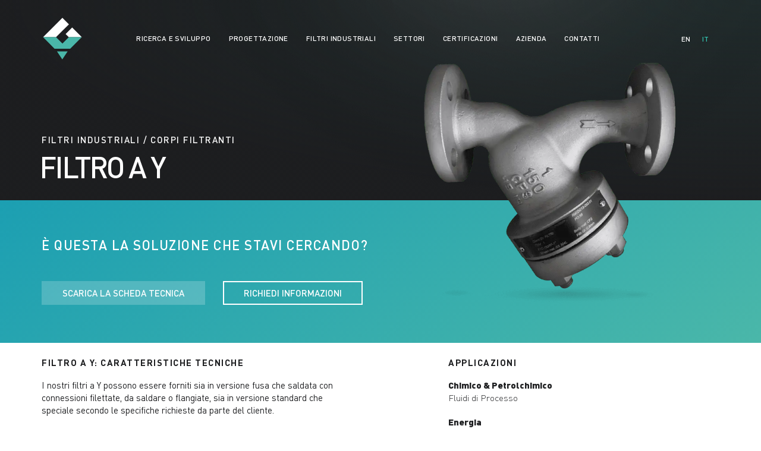

--- FILE ---
content_type: text/html; charset=UTF-8
request_url: https://www.gvfiltri.it/filtri-industriali/corpi-filtranti/filtro-a-y/
body_size: 79595
content:
<!DOCTYPE html>
<html lang="it-IT">
<head> <script>
var gform;gform||(document.addEventListener("gform_main_scripts_loaded",function(){gform.scriptsLoaded=!0}),document.addEventListener("gform/theme/scripts_loaded",function(){gform.themeScriptsLoaded=!0}),window.addEventListener("DOMContentLoaded",function(){gform.domLoaded=!0}),gform={domLoaded:!1,scriptsLoaded:!1,themeScriptsLoaded:!1,isFormEditor:()=>"function"==typeof InitializeEditor,callIfLoaded:function(o){return!(!gform.domLoaded||!gform.scriptsLoaded||!gform.themeScriptsLoaded&&!gform.isFormEditor()||(gform.isFormEditor()&&console.warn("The use of gform.initializeOnLoaded() is deprecated in the form editor context and will be removed in Gravity Forms 3.1."),o(),0))},initializeOnLoaded:function(o){gform.callIfLoaded(o)||(document.addEventListener("gform_main_scripts_loaded",()=>{gform.scriptsLoaded=!0,gform.callIfLoaded(o)}),document.addEventListener("gform/theme/scripts_loaded",()=>{gform.themeScriptsLoaded=!0,gform.callIfLoaded(o)}),window.addEventListener("DOMContentLoaded",()=>{gform.domLoaded=!0,gform.callIfLoaded(o)}))},hooks:{action:{},filter:{}},addAction:function(o,r,e,t){gform.addHook("action",o,r,e,t)},addFilter:function(o,r,e,t){gform.addHook("filter",o,r,e,t)},doAction:function(o){gform.doHook("action",o,arguments)},applyFilters:function(o){return gform.doHook("filter",o,arguments)},removeAction:function(o,r){gform.removeHook("action",o,r)},removeFilter:function(o,r,e){gform.removeHook("filter",o,r,e)},addHook:function(o,r,e,t,n){null==gform.hooks[o][r]&&(gform.hooks[o][r]=[]);var d=gform.hooks[o][r];null==n&&(n=r+"_"+d.length),gform.hooks[o][r].push({tag:n,callable:e,priority:t=null==t?10:t})},doHook:function(r,o,e){var t;if(e=Array.prototype.slice.call(e,1),null!=gform.hooks[r][o]&&((o=gform.hooks[r][o]).sort(function(o,r){return o.priority-r.priority}),o.forEach(function(o){"function"!=typeof(t=o.callable)&&(t=window[t]),"action"==r?t.apply(null,e):e[0]=t.apply(null,e)})),"filter"==r)return e[0]},removeHook:function(o,r,t,n){var e;null!=gform.hooks[o][r]&&(e=(e=gform.hooks[o][r]).filter(function(o,r,e){return!!(null!=n&&n!=o.tag||null!=t&&t!=o.priority)}),gform.hooks[o][r]=e)}});
</script>
<meta charset="UTF-8"><script>if(navigator.userAgent.match(/MSIE|Internet Explorer/i)||navigator.userAgent.match(/Trident\/7\..*?rv:11/i)){var href=document.location.href;if(!href.match(/[?&]nowprocket/)){if(href.indexOf("?")==-1){if(href.indexOf("#")==-1){document.location.href=href+"?nowprocket=1"}else{document.location.href=href.replace("#","?nowprocket=1#")}}else{if(href.indexOf("#")==-1){document.location.href=href+"&nowprocket=1"}else{document.location.href=href.replace("#","&nowprocket=1#")}}}}</script><script>(()=>{class RocketLazyLoadScripts{constructor(){this.v="1.2.6",this.triggerEvents=["keydown","mousedown","mousemove","touchmove","touchstart","touchend","wheel"],this.userEventHandler=this.t.bind(this),this.touchStartHandler=this.i.bind(this),this.touchMoveHandler=this.o.bind(this),this.touchEndHandler=this.h.bind(this),this.clickHandler=this.u.bind(this),this.interceptedClicks=[],this.interceptedClickListeners=[],this.l(this),window.addEventListener("pageshow",(t=>{this.persisted=t.persisted,this.everythingLoaded&&this.m()})),this.CSPIssue=sessionStorage.getItem("rocketCSPIssue"),document.addEventListener("securitypolicyviolation",(t=>{this.CSPIssue||"script-src-elem"!==t.violatedDirective||"data"!==t.blockedURI||(this.CSPIssue=!0,sessionStorage.setItem("rocketCSPIssue",!0))})),document.addEventListener("DOMContentLoaded",(()=>{this.k()})),this.delayedScripts={normal:[],async:[],defer:[]},this.trash=[],this.allJQueries=[]}p(t){document.hidden?t.t():(this.triggerEvents.forEach((e=>window.addEventListener(e,t.userEventHandler,{passive:!0}))),window.addEventListener("touchstart",t.touchStartHandler,{passive:!0}),window.addEventListener("mousedown",t.touchStartHandler),document.addEventListener("visibilitychange",t.userEventHandler))}_(){this.triggerEvents.forEach((t=>window.removeEventListener(t,this.userEventHandler,{passive:!0}))),document.removeEventListener("visibilitychange",this.userEventHandler)}i(t){"HTML"!==t.target.tagName&&(window.addEventListener("touchend",this.touchEndHandler),window.addEventListener("mouseup",this.touchEndHandler),window.addEventListener("touchmove",this.touchMoveHandler,{passive:!0}),window.addEventListener("mousemove",this.touchMoveHandler),t.target.addEventListener("click",this.clickHandler),this.L(t.target,!0),this.S(t.target,"onclick","rocket-onclick"),this.C())}o(t){window.removeEventListener("touchend",this.touchEndHandler),window.removeEventListener("mouseup",this.touchEndHandler),window.removeEventListener("touchmove",this.touchMoveHandler,{passive:!0}),window.removeEventListener("mousemove",this.touchMoveHandler),t.target.removeEventListener("click",this.clickHandler),this.L(t.target,!1),this.S(t.target,"rocket-onclick","onclick"),this.M()}h(){window.removeEventListener("touchend",this.touchEndHandler),window.removeEventListener("mouseup",this.touchEndHandler),window.removeEventListener("touchmove",this.touchMoveHandler,{passive:!0}),window.removeEventListener("mousemove",this.touchMoveHandler)}u(t){t.target.removeEventListener("click",this.clickHandler),this.L(t.target,!1),this.S(t.target,"rocket-onclick","onclick"),this.interceptedClicks.push(t),t.preventDefault(),t.stopPropagation(),t.stopImmediatePropagation(),this.M()}O(){window.removeEventListener("touchstart",this.touchStartHandler,{passive:!0}),window.removeEventListener("mousedown",this.touchStartHandler),this.interceptedClicks.forEach((t=>{t.target.dispatchEvent(new MouseEvent("click",{view:t.view,bubbles:!0,cancelable:!0}))}))}l(t){EventTarget.prototype.addEventListenerWPRocketBase=EventTarget.prototype.addEventListener,EventTarget.prototype.addEventListener=function(e,i,o){"click"!==e||t.windowLoaded||i===t.clickHandler||t.interceptedClickListeners.push({target:this,func:i,options:o}),(this||window).addEventListenerWPRocketBase(e,i,o)}}L(t,e){this.interceptedClickListeners.forEach((i=>{i.target===t&&(e?t.removeEventListener("click",i.func,i.options):t.addEventListener("click",i.func,i.options))})),t.parentNode!==document.documentElement&&this.L(t.parentNode,e)}D(){return new Promise((t=>{this.P?this.M=t:t()}))}C(){this.P=!0}M(){this.P=!1}S(t,e,i){t.hasAttribute&&t.hasAttribute(e)&&(event.target.setAttribute(i,event.target.getAttribute(e)),event.target.removeAttribute(e))}t(){this._(this),"loading"===document.readyState?document.addEventListener("DOMContentLoaded",this.R.bind(this)):this.R()}k(){let t=[];document.querySelectorAll("script[type=rocketlazyloadscript][data-rocket-src]").forEach((e=>{let i=e.getAttribute("data-rocket-src");if(i&&!i.startsWith("data:")){0===i.indexOf("//")&&(i=location.protocol+i);try{const o=new URL(i).origin;o!==location.origin&&t.push({src:o,crossOrigin:e.crossOrigin||"module"===e.getAttribute("data-rocket-type")})}catch(t){}}})),t=[...new Map(t.map((t=>[JSON.stringify(t),t]))).values()],this.T(t,"preconnect")}async R(){this.lastBreath=Date.now(),this.j(this),this.F(this),this.I(),this.W(),this.q(),await this.A(this.delayedScripts.normal),await this.A(this.delayedScripts.defer),await this.A(this.delayedScripts.async);try{await this.U(),await this.H(this),await this.J()}catch(t){console.error(t)}window.dispatchEvent(new Event("rocket-allScriptsLoaded")),this.everythingLoaded=!0,this.D().then((()=>{this.O()})),this.N()}W(){document.querySelectorAll("script[type=rocketlazyloadscript]").forEach((t=>{t.hasAttribute("data-rocket-src")?t.hasAttribute("async")&&!1!==t.async?this.delayedScripts.async.push(t):t.hasAttribute("defer")&&!1!==t.defer||"module"===t.getAttribute("data-rocket-type")?this.delayedScripts.defer.push(t):this.delayedScripts.normal.push(t):this.delayedScripts.normal.push(t)}))}async B(t){if(await this.G(),!0!==t.noModule||!("noModule"in HTMLScriptElement.prototype))return new Promise((e=>{let i;function o(){(i||t).setAttribute("data-rocket-status","executed"),e()}try{if(navigator.userAgent.indexOf("Firefox/")>0||""===navigator.vendor||this.CSPIssue)i=document.createElement("script"),[...t.attributes].forEach((t=>{let e=t.nodeName;"type"!==e&&("data-rocket-type"===e&&(e="type"),"data-rocket-src"===e&&(e="src"),i.setAttribute(e,t.nodeValue))})),t.text&&(i.text=t.text),i.hasAttribute("src")?(i.addEventListener("load",o),i.addEventListener("error",(function(){i.setAttribute("data-rocket-status","failed-network"),e()})),setTimeout((()=>{i.isConnected||e()}),1)):(i.text=t.text,o()),t.parentNode.replaceChild(i,t);else{const i=t.getAttribute("data-rocket-type"),s=t.getAttribute("data-rocket-src");i?(t.type=i,t.removeAttribute("data-rocket-type")):t.removeAttribute("type"),t.addEventListener("load",o),t.addEventListener("error",(i=>{this.CSPIssue&&i.target.src.startsWith("data:")?(console.log("WPRocket: data-uri blocked by CSP -> fallback"),t.removeAttribute("src"),this.B(t).then(e)):(t.setAttribute("data-rocket-status","failed-network"),e())})),s?(t.removeAttribute("data-rocket-src"),t.src=s):t.src="data:text/javascript;base64,"+window.btoa(unescape(encodeURIComponent(t.text)))}}catch(i){t.setAttribute("data-rocket-status","failed-transform"),e()}}));t.setAttribute("data-rocket-status","skipped")}async A(t){const e=t.shift();return e&&e.isConnected?(await this.B(e),this.A(t)):Promise.resolve()}q(){this.T([...this.delayedScripts.normal,...this.delayedScripts.defer,...this.delayedScripts.async],"preload")}T(t,e){var i=document.createDocumentFragment();t.forEach((t=>{const o=t.getAttribute&&t.getAttribute("data-rocket-src")||t.src;if(o&&!o.startsWith("data:")){const s=document.createElement("link");s.href=o,s.rel=e,"preconnect"!==e&&(s.as="script"),t.getAttribute&&"module"===t.getAttribute("data-rocket-type")&&(s.crossOrigin=!0),t.crossOrigin&&(s.crossOrigin=t.crossOrigin),t.integrity&&(s.integrity=t.integrity),i.appendChild(s),this.trash.push(s)}})),document.head.appendChild(i)}j(t){let e={};function i(i,o){return e[o].eventsToRewrite.indexOf(i)>=0&&!t.everythingLoaded?"rocket-"+i:i}function o(t,o){!function(t){e[t]||(e[t]={originalFunctions:{add:t.addEventListener,remove:t.removeEventListener},eventsToRewrite:[]},t.addEventListener=function(){arguments[0]=i(arguments[0],t),e[t].originalFunctions.add.apply(t,arguments)},t.removeEventListener=function(){arguments[0]=i(arguments[0],t),e[t].originalFunctions.remove.apply(t,arguments)})}(t),e[t].eventsToRewrite.push(o)}function s(e,i){let o=e[i];e[i]=null,Object.defineProperty(e,i,{get:()=>o||function(){},set(s){t.everythingLoaded?o=s:e["rocket"+i]=o=s}})}o(document,"DOMContentLoaded"),o(window,"DOMContentLoaded"),o(window,"load"),o(window,"pageshow"),o(document,"readystatechange"),s(document,"onreadystatechange"),s(window,"onload"),s(window,"onpageshow");try{Object.defineProperty(document,"readyState",{get:()=>t.rocketReadyState,set(e){t.rocketReadyState=e},configurable:!0}),document.readyState="loading"}catch(t){console.log("WPRocket DJE readyState conflict, bypassing")}}F(t){let e;function i(e){return t.everythingLoaded?e:e.split(" ").map((t=>"load"===t||0===t.indexOf("load.")?"rocket-jquery-load":t)).join(" ")}function o(o){function s(t){const e=o.fn[t];o.fn[t]=o.fn.init.prototype[t]=function(){return this[0]===window&&("string"==typeof arguments[0]||arguments[0]instanceof String?arguments[0]=i(arguments[0]):"object"==typeof arguments[0]&&Object.keys(arguments[0]).forEach((t=>{const e=arguments[0][t];delete arguments[0][t],arguments[0][i(t)]=e}))),e.apply(this,arguments),this}}o&&o.fn&&!t.allJQueries.includes(o)&&(o.fn.ready=o.fn.init.prototype.ready=function(e){return t.domReadyFired?e.bind(document)(o):document.addEventListener("rocket-DOMContentLoaded",(()=>e.bind(document)(o))),o([])},s("on"),s("one"),t.allJQueries.push(o)),e=o}o(window.jQuery),Object.defineProperty(window,"jQuery",{get:()=>e,set(t){o(t)}})}async H(t){const e=document.querySelector("script[data-webpack]");e&&(await async function(){return new Promise((t=>{e.addEventListener("load",t),e.addEventListener("error",t)}))}(),await t.K(),await t.H(t))}async U(){this.domReadyFired=!0;try{document.readyState="interactive"}catch(t){}await this.G(),document.dispatchEvent(new Event("rocket-readystatechange")),await this.G(),document.rocketonreadystatechange&&document.rocketonreadystatechange(),await this.G(),document.dispatchEvent(new Event("rocket-DOMContentLoaded")),await this.G(),window.dispatchEvent(new Event("rocket-DOMContentLoaded"))}async J(){try{document.readyState="complete"}catch(t){}await this.G(),document.dispatchEvent(new Event("rocket-readystatechange")),await this.G(),document.rocketonreadystatechange&&document.rocketonreadystatechange(),await this.G(),window.dispatchEvent(new Event("rocket-load")),await this.G(),window.rocketonload&&window.rocketonload(),await this.G(),this.allJQueries.forEach((t=>t(window).trigger("rocket-jquery-load"))),await this.G();const t=new Event("rocket-pageshow");t.persisted=this.persisted,window.dispatchEvent(t),await this.G(),window.rocketonpageshow&&window.rocketonpageshow({persisted:this.persisted}),this.windowLoaded=!0}m(){document.onreadystatechange&&document.onreadystatechange(),window.onload&&window.onload(),window.onpageshow&&window.onpageshow({persisted:this.persisted})}I(){const t=new Map;document.write=document.writeln=function(e){const i=document.currentScript;i||console.error("WPRocket unable to document.write this: "+e);const o=document.createRange(),s=i.parentElement;let n=t.get(i);void 0===n&&(n=i.nextSibling,t.set(i,n));const c=document.createDocumentFragment();o.setStart(c,0),c.appendChild(o.createContextualFragment(e)),s.insertBefore(c,n)}}async G(){Date.now()-this.lastBreath>45&&(await this.K(),this.lastBreath=Date.now())}async K(){return document.hidden?new Promise((t=>setTimeout(t))):new Promise((t=>requestAnimationFrame(t)))}N(){this.trash.forEach((t=>t.remove()))}static run(){const t=new RocketLazyLoadScripts;t.p(t)}}RocketLazyLoadScripts.run()})();</script>

<meta name="viewport" content="width=device-width, initial-scale=1">
	<link rel="profile" href="https://gmpg.org/xfn/11"> 
	<title>GV Filtri | FILTRI INDUSTRIALI A Y MADE IN ITALY</title><link rel="preload" data-rocket-preload as="font" href="https://www.gvfiltri.it/wp-content/themes/astra/assets/fonts/astra.woff" crossorigin><link rel="preload" data-rocket-preload as="font" href="https://www.gvfiltri.it/wp-content/plugins/elementor/assets/lib/eicons/fonts/eicons.woff2?5.31.0" crossorigin><link rel="preload" data-rocket-preload as="font" href="https://www.gvfiltri.it/wp-content/uploads/2020/06/DINOT.woff2" crossorigin><link rel="preload" data-rocket-preload as="font" href="https://www.gvfiltri.it/wp-content/uploads/2020/06/DINOT-Bold.woff" crossorigin><link rel="preload" data-rocket-preload as="font" href="https://www.gvfiltri.it/wp-content/uploads/2020/06/DINOT-Light.woff" crossorigin><link rel="preload" data-rocket-preload as="font" href="https://www.gvfiltri.it/wp-content/uploads/2020/06/DINOT-Medium.woff" crossorigin><link rel="preload" data-rocket-preload as="font" href="https://www.gvfiltri.it/wp-content/uploads/2020/06/DINOT-Black.woff" crossorigin><link rel="preload" data-rocket-preload as="font" href="https://www.gvfiltri.it/wp-content/plugins/elementor/assets/lib/font-awesome/webfonts/fa-brands-400.woff2" crossorigin><link rel="preload" data-rocket-preload as="font" href="https://www.gvfiltri.it/wp-content/plugins/elementor/assets/lib/font-awesome/webfonts/fa-regular-400.woff2" crossorigin><link rel="preload" data-rocket-preload as="font" href="https://www.gvfiltri.it/wp-content/plugins/elementor/assets/lib/font-awesome/webfonts/fa-solid-900.woff2" crossorigin><style id="wpr-usedcss">a,abbr,acronym,address,big,blockquote,body,caption,cite,code,dd,del,dfn,div,dl,dt,em,fieldset,font,form,h1,h2,h3,h4,h5,h6,html,iframe,ins,kbd,label,legend,li,object,ol,p,pre,samp,small,span,strike,strong,sub,sup,table,tbody,td,tfoot,th,thead,tr,tt,ul,var{border:0;font-size:100%;font-style:inherit;font-weight:inherit;margin:0;outline:0;padding:0;vertical-align:baseline}html{-webkit-text-size-adjust:100%;-ms-text-size-adjust:100%}body{margin:0}article,aside,details,figcaption,figure,footer,header,main,menu,nav,section,summary{display:block}audio,canvas,progress,video{display:inline-block;vertical-align:baseline}audio:not([controls]){display:none;height:0}[hidden],template{display:none}a{background-color:transparent}a:active{outline:0}a,a:focus,a:hover,a:visited{text-decoration:none}abbr[title]{border-bottom:1px dotted}dfn{font-style:italic}mark{background:#ff0;color:#000}small{font-size:80%}sub,sup{font-size:75%;line-height:0;position:relative;vertical-align:baseline}sup{top:-.5em}sub{bottom:-.25em}img{border:0}svg:not(:root){overflow:hidden}figure{margin:0}hr{box-sizing:content-box;height:0}pre{overflow:auto}code,kbd,pre,samp{font-size:1em}button,input,optgroup,select,textarea{color:inherit;font:inherit;margin:0}button{overflow:visible}button,select{text-transform:none}button,html input[type=button],input[type=reset],input[type=submit]{-webkit-appearance:button;cursor:pointer}button[disabled],html input[disabled]{cursor:default}button::-moz-focus-inner,input::-moz-focus-inner{border:0;padding:0}input{line-height:normal}input[type=checkbox],input[type=radio]{box-sizing:border-box;padding:0}input[type=number]::-webkit-inner-spin-button,input[type=number]::-webkit-outer-spin-button{height:auto}input[type=search]{-webkit-appearance:textfield;box-sizing:content-box}#comments .submit{padding:10px 15px;border-radius:2px;line-height:1.85714285714286;border:0}input[type=search]::-webkit-search-cancel-button,input[type=search]::-webkit-search-decoration{-webkit-appearance:none}fieldset{border:1px solid var(--ast-border-color);margin:0;padding:.35em .625em .75em}legend{border:0;padding:0}fieldset legend{margin-bottom:1.5em;padding:0 .5em}textarea{overflow:auto}optgroup{font-weight:700}table{border-collapse:collapse;border-spacing:0}td,th{padding:0}@media (min-width:768px){.ast-container{max-width:100%}}@media (min-width:992px){.ast-container{max-width:100%}}@media (min-width:1200px){.ast-container{max-width:100%}}.ast-container{margin-left:auto;margin-right:auto;padding-left:20px;padding-right:20px}.ast-container::after{content:"";display:table;clear:both}h1,h2,h3,h4,h5,h6{clear:both}h1{color:#808285;font-size:2em;line-height:1.2}h2{color:#808285;font-size:1.7em;line-height:1.3}h3{color:#808285;font-size:1.5em;line-height:1.4}h4{color:#808285;line-height:1.5;font-size:1.3em}h5{color:#808285;line-height:1.6;font-size:1.2em}h6{color:#808285;line-height:1.7;font-size:1.1em}html{box-sizing:border-box}*,:after,:before{box-sizing:inherit}body{color:#808285;background:#fff;font-style:normal}ol,ul{margin:0 0 1.5em 3em}ul{list-style:disc}ol{list-style:decimal}li>ol,li>ul{margin-bottom:0;margin-left:1.5em}dt{font-weight:600}dd{margin:0 1.5em 1em}b,strong{font-weight:700}cite,dfn,em,i{font-style:italic}blockquote{quotes:"" ""}blockquote:after,blockquote:before{content:""}blockquote{border-left:5px solid var(--ast-border-color);padding:20px;font-size:1.2em;font-style:italic;margin:0 0 1.5em;position:relative}address{margin:0 0 1.5em}address,cite{font-style:italic}abbr,acronym{border-bottom:1px dotted #666;cursor:help}pre{background:var(--ast-code-block-background);font-family:"Courier 10 Pitch",Courier,monospace;margin-bottom:1.6em;overflow:auto;max-width:100%;padding:1.6em}code,kbd,tt,var{font:15px Monaco,Consolas,"Andale Mono","DejaVu Sans Mono",monospace}img{height:auto;max-width:100%}hr{background-color:#ccc;border:0;height:1px;margin-bottom:1.5em}.button,button,input,select,textarea{color:#808285;font-weight:400;font-size:100%;margin:0;vertical-align:baseline}button,input{line-height:normal}big{font-size:125%}ins,mark{background:0 0;text-decoration:none}table,td,th{border:1px solid var(--ast-border-color)}table{border-collapse:separate;border-spacing:0;border-width:1px 0 0 1px;margin:0 0 1.5em;width:100%}th{font-weight:600}td,th{padding:.7em 1em;border-width:0 1px 1px 0}.button,button,input[type=button],input[type=reset],input[type=submit]{border:1px solid;border-color:var(--ast-border-color);border-radius:2px;background:#e6e6e6;padding:.6em 1em .4em;color:#fff}.button:focus,.button:hover,button:focus,button:hover,input[type=button]:focus,input[type=button]:hover,input[type=reset]:focus,input[type=reset]:hover,input[type=submit]:focus,input[type=submit]:hover{color:#fff;border-color:var(--ast-border-color)}.button:active,.button:focus,button:active,button:focus,input[type=button]:active,input[type=button]:focus,input[type=reset]:active,input[type=reset]:focus,input[type=submit]:active,input[type=submit]:focus{border-color:var(--ast-border-color);outline:0}input[type=email],input[type=password],input[type=search],input[type=tel],input[type=text],input[type=url],textarea{color:#666;border:1px solid var(--ast-border-color);border-radius:2px;-webkit-appearance:none}input[type=email]:focus,input[type=password]:focus,input[type=search]:focus,input[type=tel]:focus,input[type=text]:focus,input[type=url]:focus,textarea:focus{color:#111}textarea{padding-left:3px;width:100%}a{color:#4169e1}a:focus,a:hover{color:#191970}a:focus{outline:dotted thin}a:hover{outline:0}.screen-reader-text{border:0;clip:rect(1px,1px,1px,1px);height:1px;margin:-1px;overflow:hidden;padding:0;position:absolute;width:1px;word-wrap:normal!important}.screen-reader-text:focus{background-color:#f1f1f1;border-radius:2px;box-shadow:0 0 2px 2px rgba(0,0,0,.6);clip:auto!important;color:#21759b;display:block;font-size:12.25px;font-size:.875rem;height:auto;left:5px;line-height:normal;padding:15px 23px 14px;text-decoration:none;top:5px;width:auto;z-index:100000}#primary:after,#primary:before,.ast-container:after,.ast-container:before,.clear:after,.clear:before,.site-content:after,.site-content:before,.site-header:after,.site-header:before,.site-main:after,.site-main:before{content:"";display:table}#primary:after,.ast-container:after,.clear:after,.site-content:after,.site-header:after,.site-main:after{clear:both}iframe,object{max-width:100%}::selection{color:#fff;background:#0274be}body{-webkit-font-smoothing:antialiased;-moz-osx-font-smoothing:grayscale}body:not(.logged-in){position:relative}#page{position:relative}a,a:focus{text-decoration:none}.site-header a *,a{transition:all .2s linear}img{vertical-align:middle}p{margin-bottom:1.75em}blockquote{margin:1.5em 1em 1.5em 3em;font-size:1.1em;line-height:inherit;position:relative}.button,input[type=button],input[type=submit]{border-radius:0;padding:18px 30px;border:0;box-shadow:none;text-shadow:none}.button:hover,input[type=button]:hover,input[type=submit]:hover{box-shadow:none}.button:active,.button:focus,input[type=button]:active,input[type=button]:focus,input[type=submit]:active,input[type=submit]:focus{box-shadow:none}.search-form .search-field{outline:0}.ast-search-menu-icon{position:relative;z-index:3}.site .skip-link{background-color:#f1f1f1;box-shadow:0 0 1px 1px rgba(0,0,0,.2);color:#21759b;display:block;font-family:Montserrat,"Helvetica Neue",sans-serif;font-size:14px;font-weight:700;left:-9999em;outline:0;padding:15px 23px 14px;text-decoration:none;text-transform:none;top:-9999em}.site .skip-link:focus{clip:auto;height:auto;left:6px;top:7px;width:auto;z-index:100000;outline:dotted thin}input,select{line-height:1}body,button,input[type=button],input[type=submit],textarea{line-height:1.85714285714286}body{background-color:#fff}#page{display:block}#primary{display:block;position:relative;float:left;width:100%}#primary{margin:4em 0}.ast-page-builder-template .site-content #primary{padding:0;margin:0}.ast-search-icon .astra-search-icon{font-size:1.3em}.main-navigation{height:100%;-js-display:inline-flex;display:inline-flex}.main-navigation ul{list-style:none;margin:0;padding-left:0;position:relative}.main-header-menu .menu-link,.main-header-menu>a{text-decoration:none;padding:0 1em;display:inline-block;transition:all .2s linear}.main-header-menu .menu-item{position:relative}.main-header-menu .menu-item.focus>.sub-menu,.main-header-menu .menu-item:hover>.sub-menu{right:auto;left:0;visibility:visible}.main-header-menu .sub-menu{width:240px;background:#fff;left:-999em;position:absolute;top:100%;z-index:99999;visibility:hidden}@media (min-width:769px){.main-header-menu .sub-menu .menu-item.focus>.sub-menu,.main-header-menu .sub-menu .menu-item:hover>.sub-menu{left:100%;right:auto}}.main-header-menu .sub-menu .menu-link{padding:.9em 1em;display:block;word-wrap:break-word}.main-header-menu .sub-menu .sub-menu{top:0}.ast-header-break-point .main-navigation{padding-left:0}.ast-header-break-point .main-navigation ul .menu-item .menu-link{padding:0 20px;display:inline-block;width:100%;border:0;border-bottom-width:1px;border-style:solid;border-color:var(--ast-border-color)}.ast-header-break-point .main-navigation .sub-menu .menu-item .menu-link{padding-left:30px}.ast-header-break-point .main-navigation .sub-menu .menu-item .menu-item .menu-link{padding-left:40px}.ast-header-break-point .main-navigation .sub-menu .menu-item .menu-item .menu-item .menu-link{padding-left:50px}.ast-header-break-point .main-navigation .sub-menu .menu-item .menu-item .menu-item .menu-item .menu-link{padding-left:60px}.ast-header-break-point .main-header-menu{background-color:#f9f9f9;border-top-width:0}.ast-header-break-point .main-header-menu .sub-menu{background-color:#f9f9f9;position:static;opacity:1;visibility:visible;border:0;width:auto}.site-header .menu-link *{transition:none}.ast-header-break-point .main-header-bar-navigation{flex:auto}.main-header-bar{z-index:1}.site-header{z-index:99;position:relative}.main-header-bar-wrap{position:relative}.main-header-bar{background-color:#fff;border-bottom-color:var(--ast-border-color);border-bottom-style:solid}.ast-header-break-point .main-header-bar{border:0}.ast-header-break-point .main-header-bar{border-bottom-color:var(--ast-border-color);border-bottom-style:solid}.main-header-bar{margin-left:auto;margin-right:auto}.ast-menu-toggle{display:none;background:0 0;color:inherit;border-style:dotted;border-color:transparent}.ast-menu-toggle:focus,.ast-menu-toggle:hover{background:0 0;border-color:inherit;color:inherit}.ast-menu-toggle:focus{outline:dotted thin}.ast-main-header-nav-open .main-header-bar{padding-bottom:0}.main-header-bar{z-index:4;position:relative;line-height:4}.main-header-bar .main-header-bar-navigation{height:100%}.main-header-bar .main-header-bar-navigation:empty{padding:0}.main-header-bar .main-header-bar-navigation .sub-menu{line-height:1.45}.main-header-bar .main-header-bar-navigation .menu-item-has-children>.menu-link:after{line-height:normal}.main-header-bar .main-header-bar-navigation .ast-search-icon{display:block;z-index:4;position:relative}.main-header-bar .ast-search-menu-icon .search-form{background-color:#fff}.ast-header-break-point.ast-header-custom-item-inside .main-header-bar .ast-search-menu-icon .search-form{visibility:visible;opacity:1;position:relative;right:auto;top:auto;transform:none}.ast-search-menu-icon.slide-search .search-form{backface-visibility:visible;visibility:hidden;opacity:0;transition:all .2s;position:absolute;z-index:3;right:-1em;top:50%;transform:translateY(-50%)}.ast-search-menu-icon.ast-dropdown-active.slide-search .search-form{visibility:visible;opacity:1}.ast-search-menu-icon .search-form{border:1px solid var(--ast-border-color);line-height:normal;padding:0 3em 0 0;border-radius:2px;display:inline-block;backface-visibility:hidden;position:relative;color:inherit;background-color:#fff}.ast-search-menu-icon .astra-search-icon{-js-display:flex;display:flex;line-height:normal}.ast-search-menu-icon .astra-search-icon:focus{outline:0}.ast-search-menu-icon .search-field{border:none;background-color:transparent;transition:width .2s;border-radius:inherit;color:inherit;font-size:inherit;width:0;color:#757575}.ast-search-menu-icon.ast-dropdown-active{visibility:visible;opacity:1;position:relative}.ast-search-menu-icon.ast-dropdown-active .search-field{width:235px}.ast-search-icon{z-index:4;position:relative;line-height:normal}.ast-header-break-point .main-header-bar{display:block;line-height:3}.ast-header-break-point .main-header-bar .main-header-bar-navigation{line-height:3;display:none}.ast-header-break-point .main-header-bar .main-header-bar-navigation .sub-menu{line-height:3}.ast-header-break-point .main-header-bar .main-header-bar-navigation .menu-item-has-children .sub-menu{display:none}.ast-header-break-point .main-header-bar .main-header-bar-navigation .menu-item-has-children>.ast-menu-toggle{display:inline-block;position:absolute;font-size:inherit;top:-1px;right:20px;cursor:pointer;-webkit-font-smoothing:antialiased;-moz-osx-font-smoothing:grayscale;padding:0 .907em;font-weight:400;line-height:inherit;transition:all .2s}.ast-header-break-point .main-header-bar .main-header-bar-navigation .ast-submenu-expanded>.ast-menu-toggle::before{transform:rotateX(180deg)}.ast-header-break-point .main-header-bar .main-header-bar-navigation .main-header-menu{border-top-width:1px;border-style:solid;border-color:var(--ast-border-color)}.ast-header-break-point.ast-header-custom-item-inside .ast-search-menu-icon{position:relative;display:block;right:auto;transform:none}.ast-header-break-point .main-navigation{display:block;width:100%}.ast-header-break-point .main-navigation ul>.menu-item:first-child{border-top:0}.ast-header-break-point .main-navigation ul ul{left:auto;right:auto}.ast-header-break-point .main-navigation li{width:100%}.ast-header-break-point .main-navigation .widget{margin-bottom:1em}.ast-header-break-point .main-navigation .widget li{width:auto}.ast-header-break-point .main-navigation .widget:last-child{margin-bottom:0}.ast-header-break-point .main-header-bar-navigation{width:calc(100% + 40px);margin:0 -20px}.ast-header-break-point .main-header-menu ul ul{top:0}.sticky{display:block}.hentry{margin:0 0 1.5em}body{overflow-x:hidden}.widget{margin:0 0 2.8em}.widget:last-child{margin-bottom:0}.widget select{max-width:100%}.widget ul{margin:0;list-style-type:none}input[type=email],input[type=number],input[type=password],input[type=reset],input[type=search],input[type=tel],input[type=text],input[type=url],select,textarea{color:#666;padding:.75em;height:auto;border-width:1px;border-style:solid;border-color:var(--ast-border-color);border-radius:2px;background:var(--ast-comment-inputs-background);box-shadow:none;box-sizing:border-box;transition:all .2s linear}input[type=email]:focus,input[type=password]:focus,input[type=reset]:focus,input[type=search]:focus,input[type=tel]:focus,input[type=text]:focus,input[type=url]:focus,select:focus,textarea:focus{background-color:#fff;border-color:var(--ast-border-color);box-shadow:none}input[type=button],input[type=button]:focus,input[type=button]:hover,input[type=reset],input[type=reset]:focus,input[type=reset]:hover,input[type=submit],input[type=submit]:focus,input[type=submit]:hover{box-shadow:none}textarea{width:100%}input[type=search]:focus{outline:dotted thin}input[type=range]{-webkit-appearance:none;width:100%;margin:5.7px 0;padding:0;border:none}input[type=range]:focus{outline:0}input[type=range]::-webkit-slider-runnable-track{width:100%;height:8.6px;cursor:pointer;box-shadow:2.6px 2.6px .4px #ccc,0 0 2.6px #d9d9d9;background:rgba(255,255,255,.2);border-radius:13.6px;border:0 solid #fff}input[type=range]::-webkit-slider-thumb{box-shadow:0 0 0 rgba(255,221,0,.37),0 0 0 rgba(255,224,26,.37);border:7.9px solid #0274be;height:20px;width:20px;border-radius:50px;background:#0274be;cursor:pointer;-webkit-appearance:none;margin-top:-5.7px}input[type=range]:focus::-webkit-slider-runnable-track{background:rgba(255,255,255,.2)}input[type=range]::-moz-range-track{width:100%;height:8.6px;cursor:pointer;box-shadow:2.6px 2.6px .4px #ccc,0 0 2.6px #d9d9d9;background:rgba(255,255,255,.2);border-radius:13.6px;border:0 solid #fff}input[type=range]::-moz-range-thumb{box-shadow:0 0 0 rgba(255,221,0,.37),0 0 0 rgba(255,224,26,.37);border:7.9px solid #0274be;height:20px;width:20px;border-radius:50px;background:#0274be;cursor:pointer}input[type=range]::-ms-track{width:100%;height:8.6px;cursor:pointer;background:0 0;border-color:transparent;color:transparent}input[type=range]::-ms-fill-lower{background:rgba(199,199,199,.2);border:0 solid #fff;border-radius:27.2px;box-shadow:2.6px 2.6px .4px #ccc,0 0 2.6px #d9d9d9}input[type=range]::-ms-fill-upper{background:rgba(255,255,255,.2);border:0 solid #fff;border-radius:27.2px;box-shadow:2.6px 2.6px .4px #ccc,0 0 2.6px #d9d9d9}input[type=range]::-ms-thumb{box-shadow:0 0 0 rgba(255,221,0,.37),0 0 0 rgba(255,224,26,.37);border:7.9px solid #0274be;height:20px;width:20px;border-radius:50px;background:#0274be;cursor:pointer;height:8.6px}input[type=range]:focus::-ms-fill-lower{background:rgba(255,255,255,.2)}input[type=range]:focus::-ms-fill-upper{background:rgba(255,255,255,.2)}input[type=color]{border:none;width:100px;padding:0;height:30px;cursor:pointer}input[type=color]::-webkit-color-swatch-wrapper{padding:0;border:none}input[type=color]::-webkit-color-swatch{border:none}.search .site-content .content-area .search-form{margin-bottom:3em}:root{--ast-post-nav-space:0;--ast-container-default-xlg-padding:6.67em;--ast-container-default-lg-padding:5.67em;--ast-container-default-slg-padding:4.34em;--ast-container-default-md-padding:3.34em;--ast-container-default-sm-padding:6.67em;--ast-container-default-xs-padding:2.4em;--ast-container-default-xxs-padding:1.4em;--ast-code-block-background:#EEEEEE;--ast-comment-inputs-background:#FAFAFA;--ast-normal-container-width:1200px;--ast-narrow-container-width:750px;--ast-blog-title-font-weight:normal;--ast-blog-meta-weight:inherit}html{font-size:93.75%}a{color:#4ab7a9}a:focus,a:hover{color:#3a3a3a}body,button,input,select,textarea{font-family:-apple-system,BlinkMacSystemFont,'Segoe UI',Roboto,Oxygen-Sans,Ubuntu,Cantarell,'Helvetica Neue',sans-serif;font-weight:inherit;font-size:15px;font-size:1rem}blockquote{color:#000}h1{font-size:40px;font-size:2.6666666666667rem;line-height:1.4em}h2{font-size:30px;font-size:2rem;line-height:1.3em}h3{font-size:25px;font-size:1.6666666666667rem;line-height:1.3em}h4{font-size:20px;font-size:1.3333333333333rem;line-height:1.2em}h5{font-size:18px;font-size:1.2rem;line-height:1.2em}h6{font-size:15px;font-size:1rem;line-height:1.25em}::selection{background-color:#4ab7a9;color:#000}body,h1,h2,h3,h4,h5,h6{color:#1c1d1f}input:focus,input[type=email]:focus,input[type=password]:focus,input[type=reset]:focus,input[type=search]:focus,input[type=text]:focus,input[type=url]:focus,textarea:focus{border-color:#4ab7a9}input[type=checkbox]:checked,input[type=checkbox]:focus:checked,input[type=checkbox]:hover:checked,input[type=radio]:checked,input[type=range]::-webkit-slider-thumb,input[type=reset]{border-color:#4ab7a9;background-color:#4ab7a9;box-shadow:none}.ast-search-menu-icon form.search-form{padding-right:0}.search-form input.search-field:focus{outline:0}#close:focus-visible,.ast-header-account-wrap:focus-visible,.ast-menu-toggle:focus-visible,.ast-search-menu-icon.slide-search a:focus-visible:focus-visible,.astra-search-icon:focus-visible,.site .skip-link:focus-visible,a:focus-visible{outline-style:dotted;outline-color:inherit;outline-width:thin}#ast-scroll-top:focus,input:focus,input[type=email]:focus,input[type=number]:focus,input[type=password]:focus,input[type=reset]:focus,input[type=search]:focus,input[type=text]:focus,input[type=url]:focus,textarea:focus{border-style:dotted;border-color:inherit;border-width:thin}input{outline:0}.main-header-menu .menu-link{color:#1c1d1f}.main-header-menu .menu-item.focus>.ast-menu-toggle,.main-header-menu .menu-item.focus>.menu-link,.main-header-menu .menu-item:hover>.ast-menu-toggle,.main-header-menu .menu-item:hover>.menu-link{color:#4ab7a9}.site-logo-img img{transition:all .2s linear}.ast-page-builder-template .hentry{margin:0}.ast-page-builder-template .site-content>.ast-container{max-width:100%;padding:0}.ast-page-builder-template .site .site-content #primary{padding:0;margin:0}.button,.menu-toggle,button,input#submit,input[type=button],input[type=reset],input[type=submit]{color:#000;border-color:#4ab7a9;background-color:#4ab7a9;border-top-left-radius:2px;border-top-right-radius:2px;border-bottom-right-radius:2px;border-bottom-left-radius:2px;padding-top:10px;padding-right:40px;padding-bottom:10px;padding-left:40px;font-family:inherit;font-weight:inherit}.menu-toggle:hover,button:focus,button:hover,input#submit:focus,input#submit:hover,input[type=button]:focus,input[type=button]:hover,input[type=reset]:focus,input[type=reset]:hover,input[type=submit]:focus,input[type=submit]:hover{color:#fff;background-color:#3a3a3a;border-color:#3a3a3a}@media (min-width:544px){.ast-container{max-width:100%}}@media (max-width:768px){#primary{padding:1.5em 0;margin:0}h1{font-size:30px}h2{font-size:25px}h3{font-size:20px}}@media (max-width:544px){.ast-search-menu-icon.ast-dropdown-active .search-field{width:170px}h1{font-size:30px}h2{font-size:25px}h3{font-size:20px}html{font-size:85.5%}}@font-face{font-family:Astra;src:url(https://www.gvfiltri.it/wp-content/themes/astra/assets/fonts/astra.woff) format("woff"),url(https://www.gvfiltri.it/wp-content/themes/astra/assets/fonts/astra.ttf) format("truetype"),url(https://www.gvfiltri.it/wp-content/themes/astra/assets/fonts/astra.svg#astra) format("svg");font-weight:400;font-style:normal;font-display:swap}@media (max-width:921px){.main-header-bar .main-header-bar-navigation{display:none}}.ast-header-break-point.ast-header-custom-item-inside .main-header-bar .main-header-bar-navigation .ast-search-icon{display:none}.ast-header-break-point.ast-header-custom-item-inside .main-header-bar .ast-search-menu-icon .search-form{padding:0;display:block;overflow:hidden}.ast-header-break-point.ast-header-custom-item-inside .main-header-bar .ast-search-menu-icon .search-field{width:100%;padding-right:5.5em}blockquote{padding:1.2em}:root{--ast-global-color-0:#0170B9;--ast-global-color-1:#3a3a3a;--ast-global-color-2:#3a3a3a;--ast-global-color-3:#4B4F58;--ast-global-color-4:#F5F5F5;--ast-global-color-5:#FFFFFF;--ast-global-color-6:#E5E5E5;--ast-global-color-7:#424242;--ast-global-color-8:#000000}:root{--ast-border-color:#dddddd}h1,h2,h3,h4,h5,h6{color:var(--ast-global-color-2)}.elementor-screen-only,.screen-reader-text,.screen-reader-text span{top:0!important}.ast-header-break-point .main-header-bar{border-bottom-width:1px}.main-header-menu .menu-item{-js-display:flex;display:flex;-webkit-box-pack:center;-webkit-justify-content:center;-moz-box-pack:center;-ms-flex-pack:center;justify-content:center;-webkit-box-orient:vertical;-webkit-box-direction:normal;-webkit-flex-direction:column;-moz-box-orient:vertical;-moz-box-direction:normal;-ms-flex-direction:column;flex-direction:column}.main-header-menu>.menu-item>.menu-link{height:100%;-webkit-box-align:center;-webkit-align-items:center;-moz-box-align:center;-ms-flex-align:center;align-items:center;-js-display:flex;display:flex}.main-header-menu .sub-menu .menu-item.menu-item-has-children>.menu-link:after{position:absolute;right:1em;top:50%;transform:translate(0,-50%) rotate(270deg)}.ast-header-break-point .ast-mobile-header-wrap .main-header-bar-navigation .menu-item-has-children>.ast-menu-toggle::before,.ast-header-break-point .main-header-bar .main-header-bar-navigation .menu-item-has-children>.ast-menu-toggle::before{font-weight:700;content:"\e900";font-family:Astra;text-decoration:inherit;display:inline-block}.ast-header-break-point .main-navigation ul.sub-menu .menu-item .menu-link:before{content:"\e900";font-family:Astra;font-size:.65em;text-decoration:inherit;display:inline-block;transform:translate(0,-2px) rotateZ(270deg);margin-right:5px}.astra-search-icon::before{content:"\e8b6";font-family:Astra;font-style:normal;font-weight:400;text-decoration:inherit;text-align:center;-webkit-font-smoothing:antialiased;-moz-osx-font-smoothing:grayscale;z-index:3}.main-header-bar .main-header-bar-navigation .menu-item-has-children>a:after{content:"\e900";display:inline-block;font-family:Astra;font-size:.6rem;font-weight:700;text-rendering:auto;-webkit-font-smoothing:antialiased;-moz-osx-font-smoothing:grayscale;margin-left:10px;line-height:normal}.ast-header-break-point .main-header-bar-navigation .menu-item-has-children>.menu-link:after{display:none}#ast-scroll-top{display:none;position:fixed;text-align:center;cursor:pointer;z-index:99;width:2.1em;height:2.1em;line-height:2.1;color:#fff;border-radius:2px;content:"";outline:inherit}@media (min-width:769px){.main-header-bar{border-bottom-width:1px}#ast-scroll-top{content:"769"}.ast-container{max-width:1240px}}.ast-scroll-to-top-left{left:30px;bottom:30px}#ast-scroll-top{color:#fff;background-color:#4ab7a9;font-size:15px;border-top-left-radius:0;border-top-right-radius:0;border-bottom-right-radius:0;border-bottom-left-radius:0}.ast-scroll-top-icon::before{content:"\e900";font-family:Astra;text-decoration:inherit}.ast-scroll-top-icon{transform:rotate(180deg)}:root{--e-global-color-astglobalcolor0:#0170B9;--e-global-color-astglobalcolor1:#3a3a3a;--e-global-color-astglobalcolor2:#3a3a3a;--e-global-color-astglobalcolor3:#4B4F58;--e-global-color-astglobalcolor4:#F5F5F5;--e-global-color-astglobalcolor5:#FFFFFF;--e-global-color-astglobalcolor6:#E5E5E5;--e-global-color-astglobalcolor7:#424242;--e-global-color-astglobalcolor8:#000000}img.emoji{display:inline!important;border:none!important;box-shadow:none!important;height:1em!important;width:1em!important;margin:0 .07em!important;vertical-align:-.1em!important;background:0 0!important;padding:0!important}:where(.wp-block-button__link){border-radius:9999px;box-shadow:none;padding:calc(.667em + 2px) calc(1.333em + 2px);text-decoration:none}:root :where(.wp-block-button .wp-block-button__link.is-style-outline),:root :where(.wp-block-button.is-style-outline>.wp-block-button__link){border:2px solid;padding:.667em 1.333em}:root :where(.wp-block-button .wp-block-button__link.is-style-outline:not(.has-text-color)),:root :where(.wp-block-button.is-style-outline>.wp-block-button__link:not(.has-text-color)){color:currentColor}:root :where(.wp-block-button .wp-block-button__link.is-style-outline:not(.has-background)),:root :where(.wp-block-button.is-style-outline>.wp-block-button__link:not(.has-background)){background-color:initial;background-image:none}:where(.wp-block-calendar table:not(.has-background) th){background:#ddd}:where(.wp-block-columns){margin-bottom:1.75em}:where(.wp-block-columns.has-background){padding:1.25em 2.375em}:where(.wp-block-post-comments input[type=submit]){border:none}:where(.wp-block-cover-image:not(.has-text-color)),:where(.wp-block-cover:not(.has-text-color)){color:#fff}:where(.wp-block-cover-image.is-light:not(.has-text-color)),:where(.wp-block-cover.is-light:not(.has-text-color)){color:#000}:root :where(.wp-block-cover h1:not(.has-text-color)),:root :where(.wp-block-cover h2:not(.has-text-color)),:root :where(.wp-block-cover h3:not(.has-text-color)),:root :where(.wp-block-cover h4:not(.has-text-color)),:root :where(.wp-block-cover h5:not(.has-text-color)),:root :where(.wp-block-cover h6:not(.has-text-color)),:root :where(.wp-block-cover p:not(.has-text-color)){color:inherit}:where(.wp-block-file){margin-bottom:1.5em}:where(.wp-block-file__button){border-radius:2em;display:inline-block;padding:.5em 1em}:where(.wp-block-file__button):is(a):active,:where(.wp-block-file__button):is(a):focus,:where(.wp-block-file__button):is(a):hover,:where(.wp-block-file__button):is(a):visited{box-shadow:none;color:#fff;opacity:.85;text-decoration:none}:where(.wp-block-group.wp-block-group-is-layout-constrained){position:relative}:root :where(.wp-block-image.is-style-rounded img,.wp-block-image .is-style-rounded img){border-radius:9999px}:where(.wp-block-latest-comments:not([style*=line-height] .wp-block-latest-comments__comment)){line-height:1.1}:where(.wp-block-latest-comments:not([style*=line-height] .wp-block-latest-comments__comment-excerpt p)){line-height:1.8}:root :where(.wp-block-latest-posts.is-grid){padding:0}:root :where(.wp-block-latest-posts.wp-block-latest-posts__list){padding-left:0}ol,ul{box-sizing:border-box}:root :where(ul.has-background,ol.has-background){padding:1.25em 2.375em}:where(.wp-block-navigation.has-background .wp-block-navigation-item a:not(.wp-element-button)),:where(.wp-block-navigation.has-background .wp-block-navigation-submenu a:not(.wp-element-button)){padding:.5em 1em}:where(.wp-block-navigation .wp-block-navigation__submenu-container .wp-block-navigation-item a:not(.wp-element-button)),:where(.wp-block-navigation .wp-block-navigation__submenu-container .wp-block-navigation-submenu a:not(.wp-element-button)),:where(.wp-block-navigation .wp-block-navigation__submenu-container .wp-block-navigation-submenu button.wp-block-navigation-item__content),:where(.wp-block-navigation .wp-block-navigation__submenu-container .wp-block-pages-list__item button.wp-block-navigation-item__content){padding:.5em 1em}:root :where(p.has-background){padding:1.25em 2.375em}:where(p.has-text-color:not(.has-link-color)) a{color:inherit}:where(.wp-block-post-comments-form) input:not([type=submit]),:where(.wp-block-post-comments-form) textarea{border:1px solid #949494;font-family:inherit;font-size:1em}:where(.wp-block-post-comments-form) input:where(:not([type=submit]):not([type=checkbox])),:where(.wp-block-post-comments-form) textarea{padding:calc(.667em + 2px)}:where(.wp-block-post-excerpt){margin-bottom:var(--wp--style--block-gap);margin-top:var(--wp--style--block-gap)}:where(.wp-block-preformatted.has-background){padding:1.25em 2.375em}:where(.wp-block-search__button){border:1px solid #ccc;padding:6px 10px}:where(.wp-block-search__input){font-family:inherit;font-size:inherit;font-style:inherit;font-weight:inherit;letter-spacing:inherit;line-height:inherit;text-transform:inherit}:where(.wp-block-search__button-inside .wp-block-search__inside-wrapper){border:1px solid #949494;box-sizing:border-box;padding:4px}:where(.wp-block-search__button-inside .wp-block-search__inside-wrapper) .wp-block-search__input{border:none;border-radius:0;padding:0 4px}:where(.wp-block-search__button-inside .wp-block-search__inside-wrapper) .wp-block-search__input:focus{outline:0}:where(.wp-block-search__button-inside .wp-block-search__inside-wrapper) :where(.wp-block-search__button){padding:4px 8px}:root :where(.wp-block-separator.is-style-dots){height:auto;line-height:1;text-align:center}:root :where(.wp-block-separator.is-style-dots):before{color:currentColor;content:"···";font-family:serif;font-size:1.5em;letter-spacing:2em;padding-left:2em}:root :where(.wp-block-site-logo.is-style-rounded){border-radius:9999px}:root :where(.wp-block-site-title a){color:inherit}:where(.wp-block-social-links:not(.is-style-logos-only)) .wp-social-link{background-color:#f0f0f0;color:#444}:where(.wp-block-social-links:not(.is-style-logos-only)) .wp-social-link-amazon{background-color:#f90;color:#fff}:where(.wp-block-social-links:not(.is-style-logos-only)) .wp-social-link-bandcamp{background-color:#1ea0c3;color:#fff}:where(.wp-block-social-links:not(.is-style-logos-only)) .wp-social-link-behance{background-color:#0757fe;color:#fff}:where(.wp-block-social-links:not(.is-style-logos-only)) .wp-social-link-bluesky{background-color:#0a7aff;color:#fff}:where(.wp-block-social-links:not(.is-style-logos-only)) .wp-social-link-codepen{background-color:#1e1f26;color:#fff}:where(.wp-block-social-links:not(.is-style-logos-only)) .wp-social-link-deviantart{background-color:#02e49b;color:#fff}:where(.wp-block-social-links:not(.is-style-logos-only)) .wp-social-link-dribbble{background-color:#e94c89;color:#fff}:where(.wp-block-social-links:not(.is-style-logos-only)) .wp-social-link-dropbox{background-color:#4280ff;color:#fff}:where(.wp-block-social-links:not(.is-style-logos-only)) .wp-social-link-etsy{background-color:#f45800;color:#fff}:where(.wp-block-social-links:not(.is-style-logos-only)) .wp-social-link-facebook{background-color:#1778f2;color:#fff}:where(.wp-block-social-links:not(.is-style-logos-only)) .wp-social-link-fivehundredpx{background-color:#000;color:#fff}:where(.wp-block-social-links:not(.is-style-logos-only)) .wp-social-link-flickr{background-color:#0461dd;color:#fff}:where(.wp-block-social-links:not(.is-style-logos-only)) .wp-social-link-foursquare{background-color:#e65678;color:#fff}:where(.wp-block-social-links:not(.is-style-logos-only)) .wp-social-link-github{background-color:#24292d;color:#fff}:where(.wp-block-social-links:not(.is-style-logos-only)) .wp-social-link-goodreads{background-color:#eceadd;color:#382110}:where(.wp-block-social-links:not(.is-style-logos-only)) .wp-social-link-google{background-color:#ea4434;color:#fff}:where(.wp-block-social-links:not(.is-style-logos-only)) .wp-social-link-gravatar{background-color:#1d4fc4;color:#fff}:where(.wp-block-social-links:not(.is-style-logos-only)) .wp-social-link-instagram{background-color:#f00075;color:#fff}:where(.wp-block-social-links:not(.is-style-logos-only)) .wp-social-link-lastfm{background-color:#e21b24;color:#fff}:where(.wp-block-social-links:not(.is-style-logos-only)) .wp-social-link-linkedin{background-color:#0d66c2;color:#fff}:where(.wp-block-social-links:not(.is-style-logos-only)) .wp-social-link-mastodon{background-color:#3288d4;color:#fff}:where(.wp-block-social-links:not(.is-style-logos-only)) .wp-social-link-medium{background-color:#000;color:#fff}:where(.wp-block-social-links:not(.is-style-logos-only)) .wp-social-link-meetup{background-color:#f6405f;color:#fff}:where(.wp-block-social-links:not(.is-style-logos-only)) .wp-social-link-patreon{background-color:#000;color:#fff}:where(.wp-block-social-links:not(.is-style-logos-only)) .wp-social-link-pinterest{background-color:#e60122;color:#fff}:where(.wp-block-social-links:not(.is-style-logos-only)) .wp-social-link-pocket{background-color:#ef4155;color:#fff}:where(.wp-block-social-links:not(.is-style-logos-only)) .wp-social-link-reddit{background-color:#ff4500;color:#fff}:where(.wp-block-social-links:not(.is-style-logos-only)) .wp-social-link-skype{background-color:#0478d7;color:#fff}:where(.wp-block-social-links:not(.is-style-logos-only)) .wp-social-link-snapchat{background-color:#fefc00;color:#fff;stroke:#000}:where(.wp-block-social-links:not(.is-style-logos-only)) .wp-social-link-soundcloud{background-color:#ff5600;color:#fff}:where(.wp-block-social-links:not(.is-style-logos-only)) .wp-social-link-spotify{background-color:#1bd760;color:#fff}:where(.wp-block-social-links:not(.is-style-logos-only)) .wp-social-link-telegram{background-color:#2aabee;color:#fff}:where(.wp-block-social-links:not(.is-style-logos-only)) .wp-social-link-threads{background-color:#000;color:#fff}:where(.wp-block-social-links:not(.is-style-logos-only)) .wp-social-link-tiktok{background-color:#000;color:#fff}:where(.wp-block-social-links:not(.is-style-logos-only)) .wp-social-link-tumblr{background-color:#011835;color:#fff}:where(.wp-block-social-links:not(.is-style-logos-only)) .wp-social-link-twitch{background-color:#6440a4;color:#fff}:where(.wp-block-social-links:not(.is-style-logos-only)) .wp-social-link-twitter{background-color:#1da1f2;color:#fff}:where(.wp-block-social-links:not(.is-style-logos-only)) .wp-social-link-vimeo{background-color:#1eb7ea;color:#fff}:where(.wp-block-social-links:not(.is-style-logos-only)) .wp-social-link-vk{background-color:#4680c2;color:#fff}:where(.wp-block-social-links:not(.is-style-logos-only)) .wp-social-link-wordpress{background-color:#3499cd;color:#fff}:where(.wp-block-social-links:not(.is-style-logos-only)) .wp-social-link-whatsapp{background-color:#25d366;color:#fff}:where(.wp-block-social-links:not(.is-style-logos-only)) .wp-social-link-x{background-color:#000;color:#fff}:where(.wp-block-social-links:not(.is-style-logos-only)) .wp-social-link-yelp{background-color:#d32422;color:#fff}:where(.wp-block-social-links:not(.is-style-logos-only)) .wp-social-link-youtube{background-color:red;color:#fff}:where(.wp-block-social-links.is-style-logos-only) .wp-social-link{background:0 0}:where(.wp-block-social-links.is-style-logos-only) .wp-social-link svg{height:1.25em;width:1.25em}:where(.wp-block-social-links.is-style-logos-only) .wp-social-link-amazon{color:#f90}:where(.wp-block-social-links.is-style-logos-only) .wp-social-link-bandcamp{color:#1ea0c3}:where(.wp-block-social-links.is-style-logos-only) .wp-social-link-behance{color:#0757fe}:where(.wp-block-social-links.is-style-logos-only) .wp-social-link-bluesky{color:#0a7aff}:where(.wp-block-social-links.is-style-logos-only) .wp-social-link-codepen{color:#1e1f26}:where(.wp-block-social-links.is-style-logos-only) .wp-social-link-deviantart{color:#02e49b}:where(.wp-block-social-links.is-style-logos-only) .wp-social-link-dribbble{color:#e94c89}:where(.wp-block-social-links.is-style-logos-only) .wp-social-link-dropbox{color:#4280ff}:where(.wp-block-social-links.is-style-logos-only) .wp-social-link-etsy{color:#f45800}:where(.wp-block-social-links.is-style-logos-only) .wp-social-link-facebook{color:#1778f2}:where(.wp-block-social-links.is-style-logos-only) .wp-social-link-fivehundredpx{color:#000}:where(.wp-block-social-links.is-style-logos-only) .wp-social-link-flickr{color:#0461dd}:where(.wp-block-social-links.is-style-logos-only) .wp-social-link-foursquare{color:#e65678}:where(.wp-block-social-links.is-style-logos-only) .wp-social-link-github{color:#24292d}:where(.wp-block-social-links.is-style-logos-only) .wp-social-link-goodreads{color:#382110}:where(.wp-block-social-links.is-style-logos-only) .wp-social-link-google{color:#ea4434}:where(.wp-block-social-links.is-style-logos-only) .wp-social-link-gravatar{color:#1d4fc4}:where(.wp-block-social-links.is-style-logos-only) .wp-social-link-instagram{color:#f00075}:where(.wp-block-social-links.is-style-logos-only) .wp-social-link-lastfm{color:#e21b24}:where(.wp-block-social-links.is-style-logos-only) .wp-social-link-linkedin{color:#0d66c2}:where(.wp-block-social-links.is-style-logos-only) .wp-social-link-mastodon{color:#3288d4}:where(.wp-block-social-links.is-style-logos-only) .wp-social-link-medium{color:#000}:where(.wp-block-social-links.is-style-logos-only) .wp-social-link-meetup{color:#f6405f}:where(.wp-block-social-links.is-style-logos-only) .wp-social-link-patreon{color:#000}:where(.wp-block-social-links.is-style-logos-only) .wp-social-link-pinterest{color:#e60122}:where(.wp-block-social-links.is-style-logos-only) .wp-social-link-pocket{color:#ef4155}:where(.wp-block-social-links.is-style-logos-only) .wp-social-link-reddit{color:#ff4500}:where(.wp-block-social-links.is-style-logos-only) .wp-social-link-skype{color:#0478d7}:where(.wp-block-social-links.is-style-logos-only) .wp-social-link-snapchat{color:#fff;stroke:#000}:where(.wp-block-social-links.is-style-logos-only) .wp-social-link-soundcloud{color:#ff5600}:where(.wp-block-social-links.is-style-logos-only) .wp-social-link-spotify{color:#1bd760}:where(.wp-block-social-links.is-style-logos-only) .wp-social-link-telegram{color:#2aabee}:where(.wp-block-social-links.is-style-logos-only) .wp-social-link-threads{color:#000}:where(.wp-block-social-links.is-style-logos-only) .wp-social-link-tiktok{color:#000}:where(.wp-block-social-links.is-style-logos-only) .wp-social-link-tumblr{color:#011835}:where(.wp-block-social-links.is-style-logos-only) .wp-social-link-twitch{color:#6440a4}:where(.wp-block-social-links.is-style-logos-only) .wp-social-link-twitter{color:#1da1f2}:where(.wp-block-social-links.is-style-logos-only) .wp-social-link-vimeo{color:#1eb7ea}:where(.wp-block-social-links.is-style-logos-only) .wp-social-link-vk{color:#4680c2}:where(.wp-block-social-links.is-style-logos-only) .wp-social-link-whatsapp{color:#25d366}:where(.wp-block-social-links.is-style-logos-only) .wp-social-link-wordpress{color:#3499cd}:where(.wp-block-social-links.is-style-logos-only) .wp-social-link-x{color:#000}:where(.wp-block-social-links.is-style-logos-only) .wp-social-link-yelp{color:#d32422}:where(.wp-block-social-links.is-style-logos-only) .wp-social-link-youtube{color:red}:root :where(.wp-block-social-links .wp-social-link a){padding:.25em}:root :where(.wp-block-social-links.is-style-logos-only .wp-social-link a){padding:0}:root :where(.wp-block-social-links.is-style-pill-shape .wp-social-link a){padding-left:.66667em;padding-right:.66667em}:root :where(.wp-block-tag-cloud.is-style-outline){display:flex;flex-wrap:wrap;gap:1ch}:root :where(.wp-block-tag-cloud.is-style-outline a){border:1px solid;font-size:unset!important;margin-right:0;padding:1ch 2ch;text-decoration:none!important}:where(.wp-block-term-description){margin-bottom:var(--wp--style--block-gap);margin-top:var(--wp--style--block-gap)}:where(pre.wp-block-verse){font-family:inherit}:root{--wp--preset--font-size--normal:16px;--wp--preset--font-size--huge:42px}.screen-reader-text{border:0;clip:rect(1px,1px,1px,1px);clip-path:inset(50%);height:1px;margin:-1px;overflow:hidden;padding:0;position:absolute;width:1px;word-wrap:normal!important}.screen-reader-text:focus{background-color:#ddd;clip:auto!important;clip-path:none;color:#444;display:block;font-size:1em;height:auto;left:5px;line-height:normal;padding:15px 23px 14px;text-decoration:none;top:5px;width:auto;z-index:100000}html :where(.has-border-color){border-style:solid}html :where([style*=border-top-color]){border-top-style:solid}html :where([style*=border-right-color]){border-right-style:solid}html :where([style*=border-bottom-color]){border-bottom-style:solid}html :where([style*=border-left-color]){border-left-style:solid}html :where([style*=border-width]){border-style:solid}html :where([style*=border-top-width]){border-top-style:solid}html :where([style*=border-right-width]){border-right-style:solid}html :where([style*=border-bottom-width]){border-bottom-style:solid}html :where([style*=border-left-width]){border-left-style:solid}html :where(img[class*=wp-image-]){height:auto;max-width:100%}:where(figure){margin:0 0 1em}html :where(.is-position-sticky){--wp-admin--admin-bar--position-offset:var(--wp-admin--admin-bar--height,0px)}@media screen and (max-width:600px){html :where(.is-position-sticky){--wp-admin--admin-bar--position-offset:0px}}:root{--wp--preset--aspect-ratio--square:1;--wp--preset--aspect-ratio--4-3:4/3;--wp--preset--aspect-ratio--3-4:3/4;--wp--preset--aspect-ratio--3-2:3/2;--wp--preset--aspect-ratio--2-3:2/3;--wp--preset--aspect-ratio--16-9:16/9;--wp--preset--aspect-ratio--9-16:9/16;--wp--preset--color--black:#000000;--wp--preset--color--cyan-bluish-gray:#abb8c3;--wp--preset--color--white:#ffffff;--wp--preset--color--pale-pink:#f78da7;--wp--preset--color--vivid-red:#cf2e2e;--wp--preset--color--luminous-vivid-orange:#ff6900;--wp--preset--color--luminous-vivid-amber:#fcb900;--wp--preset--color--light-green-cyan:#7bdcb5;--wp--preset--color--vivid-green-cyan:#00d084;--wp--preset--color--pale-cyan-blue:#8ed1fc;--wp--preset--color--vivid-cyan-blue:#0693e3;--wp--preset--color--vivid-purple:#9b51e0;--wp--preset--color--ast-global-color-0:var(--ast-global-color-0);--wp--preset--color--ast-global-color-1:var(--ast-global-color-1);--wp--preset--color--ast-global-color-2:var(--ast-global-color-2);--wp--preset--color--ast-global-color-3:var(--ast-global-color-3);--wp--preset--color--ast-global-color-4:var(--ast-global-color-4);--wp--preset--color--ast-global-color-5:var(--ast-global-color-5);--wp--preset--color--ast-global-color-6:var(--ast-global-color-6);--wp--preset--color--ast-global-color-7:var(--ast-global-color-7);--wp--preset--color--ast-global-color-8:var(--ast-global-color-8);--wp--preset--gradient--vivid-cyan-blue-to-vivid-purple:linear-gradient(135deg,rgba(6, 147, 227, 1) 0%,rgb(155, 81, 224) 100%);--wp--preset--gradient--light-green-cyan-to-vivid-green-cyan:linear-gradient(135deg,rgb(122, 220, 180) 0%,rgb(0, 208, 130) 100%);--wp--preset--gradient--luminous-vivid-amber-to-luminous-vivid-orange:linear-gradient(135deg,rgba(252, 185, 0, 1) 0%,rgba(255, 105, 0, 1) 100%);--wp--preset--gradient--luminous-vivid-orange-to-vivid-red:linear-gradient(135deg,rgba(255, 105, 0, 1) 0%,rgb(207, 46, 46) 100%);--wp--preset--gradient--very-light-gray-to-cyan-bluish-gray:linear-gradient(135deg,rgb(238, 238, 238) 0%,rgb(169, 184, 195) 100%);--wp--preset--gradient--cool-to-warm-spectrum:linear-gradient(135deg,rgb(74, 234, 220) 0%,rgb(151, 120, 209) 20%,rgb(207, 42, 186) 40%,rgb(238, 44, 130) 60%,rgb(251, 105, 98) 80%,rgb(254, 248, 76) 100%);--wp--preset--gradient--blush-light-purple:linear-gradient(135deg,rgb(255, 206, 236) 0%,rgb(152, 150, 240) 100%);--wp--preset--gradient--blush-bordeaux:linear-gradient(135deg,rgb(254, 205, 165) 0%,rgb(254, 45, 45) 50%,rgb(107, 0, 62) 100%);--wp--preset--gradient--luminous-dusk:linear-gradient(135deg,rgb(255, 203, 112) 0%,rgb(199, 81, 192) 50%,rgb(65, 88, 208) 100%);--wp--preset--gradient--pale-ocean:linear-gradient(135deg,rgb(255, 245, 203) 0%,rgb(182, 227, 212) 50%,rgb(51, 167, 181) 100%);--wp--preset--gradient--electric-grass:linear-gradient(135deg,rgb(202, 248, 128) 0%,rgb(113, 206, 126) 100%);--wp--preset--gradient--midnight:linear-gradient(135deg,rgb(2, 3, 129) 0%,rgb(40, 116, 252) 100%);--wp--preset--font-size--small:13px;--wp--preset--font-size--medium:20px;--wp--preset--font-size--large:36px;--wp--preset--font-size--x-large:42px;--wp--preset--spacing--20:0.44rem;--wp--preset--spacing--30:0.67rem;--wp--preset--spacing--40:1rem;--wp--preset--spacing--50:1.5rem;--wp--preset--spacing--60:2.25rem;--wp--preset--spacing--70:3.38rem;--wp--preset--spacing--80:5.06rem;--wp--preset--shadow--natural:6px 6px 9px rgba(0, 0, 0, .2);--wp--preset--shadow--deep:12px 12px 50px rgba(0, 0, 0, .4);--wp--preset--shadow--sharp:6px 6px 0px rgba(0, 0, 0, .2);--wp--preset--shadow--outlined:6px 6px 0px -3px rgba(255, 255, 255, 1),6px 6px rgba(0, 0, 0, 1);--wp--preset--shadow--crisp:6px 6px 0px rgba(0, 0, 0, 1)}:root{--wp--style--global--content-size:var(--wp--custom--ast-content-width-size);--wp--style--global--wide-size:var(--wp--custom--ast-wide-width-size)}:where(body){margin:0}:where(.wp-site-blocks)>*{margin-block-start:24px;margin-block-end:0}:where(.wp-site-blocks)>:first-child{margin-block-start:0}:where(.wp-site-blocks)>:last-child{margin-block-end:0}:root{--wp--style--block-gap:24px}:root :where(.is-layout-flow)>:first-child{margin-block-start:0}:root :where(.is-layout-flow)>:last-child{margin-block-end:0}:root :where(.is-layout-flow)>*{margin-block-start:24px;margin-block-end:0}:root :where(.is-layout-constrained)>:first-child{margin-block-start:0}:root :where(.is-layout-constrained)>:last-child{margin-block-end:0}:root :where(.is-layout-constrained)>*{margin-block-start:24px;margin-block-end:0}:root :where(.is-layout-flex){gap:24px}:root :where(.is-layout-grid){gap:24px}body{padding-top:0;padding-right:0;padding-bottom:0;padding-left:0}a:where(:not(.wp-element-button)){text-decoration:none}:root :where(.wp-element-button,.wp-block-button__link){background-color:#32373c;border-width:0;color:#fff;font-family:inherit;font-size:inherit;line-height:inherit;padding:calc(.667em + 2px) calc(1.333em + 2px);text-decoration:none}:root :where(.wp-block-pullquote){font-size:1.5em;line-height:1.6}.wpml-ls-legacy-list-horizontal{border:1px solid transparent;padding:7px;clear:both}.wpml-ls-legacy-list-horizontal>ul{padding:0;margin:0!important;list-style-type:none}.wpml-ls-legacy-list-horizontal .wpml-ls-item{padding:0;margin:0;list-style-type:none;display:inline-block}.wpml-ls-legacy-list-horizontal a{display:block;text-decoration:none;padding:5px 10px 6px;line-height:1}.wpml-ls-legacy-list-horizontal a span{vertical-align:middle}@media all and (max-width:768px){#content:before{content:""}}.ast-header-sticky-active{position:fixed!important;right:0;left:0;margin:0 auto;z-index:99}.ast-footer-sticky-active .ast-custom-footer{position:fixed!important;right:0;left:0;bottom:0;margin:0 auto;z-index:99}.ast-custom-header{position:relative;z-index:99}.ast-custom-header.ast-header-sticky-active{top:0;width:100%;transition:ease-out}body.ast-padded-layout::after,body.ast-padded-layout::before{background:inherit;content:"";display:block;height:0;left:0;position:fixed;width:100%;z-index:999}body.ast-padded-layout::after{bottom:0}body.ast-padded-layout{background-attachment:fixed}body.ast-padded-layout::before{top:0}.ast-sticky-active{position:fixed!important;right:0;left:0;margin:0 auto}.ast-nav-up{transform:translateY(-100%)}#ast-fixed-header{position:fixed;visibility:hidden;top:0;left:0;width:100%}#ast-fixed-header .main-header-bar{box-shadow:0 1px 2px rgba(0,0,0,.2)}#ast-fixed-header.ast-header-slide{transform:translateY(-100%);transition:transform .3s linear,top .3s linear,visibility .3s linear}#ast-fixed-header.ast-header-fade{opacity:0;transition:opacity .3s linear}.main-header-bar.ast-sticky-active{box-shadow:0 2px 10px 0 rgba(36,50,66,.075)}.astra-full-megamenu-wrapper{z-index:99999}.site-header a .sub-arrow{transition:none}.ast-desktop .astra-mega-menu-width-full,.ast-desktop .astra-mega-menu-width-full-stretched{background:0 0}.ast-desktop .main-header-menu>.menu-item .astra-full-megamenu-wrapper:before{position:absolute;content:'';top:0;left:0;width:100%;transform:translateY(-100%)}.ast-hidden{display:none!important}.main-header-bar-wrap .ast-search-box.header-cover{z-index:7}.ast-below-header-wrap .ast-search-box.header-cover #close,.ast-below-header-wrap .ast-search-box.header-cover .search-field{font-size:1.8em}.ast-search-box.full-screen,.ast-search-box.header-cover{display:none;opacity:0;transition:opacity .3s ease-in-out,display .3s ease-in-out;width:100%;height:100%}.ast-search-box.full-screen .search-field,.ast-search-box.header-cover .search-field{background:0 0;border:0;color:#fafafa;box-shadow:none;text-align:left;padding:0}.ast-search-box.full-screen #close,.ast-search-box.header-cover #close{color:#fafafa;transform:rotate(0);font-size:2em;cursor:pointer;z-index:9;font-weight:400}.ast-search-box.full-screen .search-field::-webkit-input-placeholder,.ast-search-box.header-cover .search-field::-webkit-input-placeholder{color:#fafafa}.ast-search-box.full-screen .search-field:-moz-placeholder,.ast-search-box.header-cover .search-field:-moz-placeholder{color:#fafafa}.ast-search-box.full-screen .search-field::-moz-placeholder,.ast-search-box.header-cover .search-field::-moz-placeholder{color:#fafafa}.ast-search-box.full-screen .search-field:-ms-input-placeholder,.ast-search-box.header-cover .search-field:-ms-input-placeholder{color:#fafafa}.ast-search-box.header-cover{position:absolute;background:rgba(25,25,25,.96);top:0;z-index:10}.ast-search-box.header-cover .search-field{font-size:2em;line-height:2;width:100%}.ast-search-box.header-cover .ast-container{position:relative}.ast-search-box.header-cover .close{display:inline-block}.ast-search-box.header-cover #close{vertical-align:middle;backface-visibility:hidden}.ast-search-box.full-screen{position:fixed;background:rgba(25,25,25,.96);top:0;left:0;z-index:999}.ast-search-box.full-screen #close{position:absolute;color:#fafafa;right:1em;line-height:1;cursor:pointer;z-index:9;font-weight:400;font-size:2em;top:1.5em;backface-visibility:hidden}.ast-search-box.full-screen ::-webkit-input-placeholder{opacity:0}.ast-search-box.full-screen ::-moz-placeholder{opacity:0}.ast-search-box.full-screen :-ms-input-placeholder{opacity:0}.ast-search-box.full-screen :-moz-placeholder{opacity:0}@media (max-width:420px){.ast-search-box.full-screen ::-webkit-input-placeholder{opacity:1}.ast-search-box.full-screen ::-moz-placeholder{opacity:1}.ast-search-box.full-screen :-ms-input-placeholder{opacity:1}.ast-search-box.full-screen :-moz-placeholder{opacity:1}}.ast-header-custom-item-inside.ast-desktop .main-header-menu .ast-search-menu-icon.full-screen,.ast-header-custom-item-inside.ast-desktop .main-header-menu .ast-search-menu-icon.header-cover{display:none}.iphone.full-screen,.ipod.full-screen{position:fixed!important}#content:before{content:"768";position:absolute;overflow:hidden;opacity:0;visibility:hidden}@media (min-width:993px){.ast-container{max-width:1240px}}@media (min-width:1201px){.ast-container{max-width:1240px}}.ast-header-break-point .main-header-bar .main-header-bar-navigation .menu-item-has-children>.ast-menu-toggle{top:0;right:calc(20px - .907em)}.ast-default-menu-enable.ast-main-header-nav-open.ast-header-break-point .main-header-bar,.ast-main-header-nav-open .main-header-bar{padding-bottom:0}.ast-header-break-point .main-navigation ul .menu-item .menu-link,.main-navigation ul .menu-item .menu-link{padding-top:0;padding-right:20px;padding-bottom:0;padding-left:20px}@media (max-width:768px){html{font-size:85.5%}.ast-header-break-point .main-header-bar,.main-header-bar{padding-top:1.5em;padding-bottom:1.5em}.ast-default-menu-enable.ast-main-header-nav-open.ast-header-break-point .main-header-bar,.ast-main-header-nav-open .main-header-bar{padding-bottom:0}.ast-header-break-point .main-navigation .sub-menu .menu-item .menu-link,.main-navigation .sub-menu .menu-item .menu-link{padding-top:0;padding-right:0;padding-bottom:0;padding-left:30px}.ast-header-break-point .main-navigation .sub-menu .menu-item .menu-item .menu-link{padding-left:calc(30px + 10px)}.ast-header-break-point .main-navigation .sub-menu .menu-item .menu-item .menu-item .menu-link{padding-left:calc(30px + 20px)}.ast-header-break-point .main-navigation .sub-menu .menu-item .menu-item .menu-item .menu-item .menu-link{padding-left:calc(30px + 30px)}.ast-header-break-point .main-navigation .sub-menu .menu-item .menu-item .menu-item .menu-item .menu-item .menu-link{padding-left:calc(30px + 40px)}.ast-header-break-point .main-header-bar .main-header-bar-navigation .sub-menu .menu-item-has-children>.ast-menu-toggle{top:0;right:calc(20px - .907em)}.ast-default-menu-enable.ast-header-break-point .main-navigation .sub-menu .menu-item.menu-item-has-children>.menu-link{padding-top:0;padding-bottom:0;padding-left:30px}.ast-below-header,.ast-header-break-point .ast-below-header{padding-top:1em;padding-bottom:1em}.ast-header-break-point .ast-below-header-actual-nav .sub-menu .menu-item .menu-link{padding-top:0;padding-right:20px;padding-bottom:0;padding-left:20px}.ast-header-break-point .ast-below-header-actual-nav .sub-menu .menu-item .menu-item .menu-link{padding-left:calc(20px + 10px)}.ast-header-break-point .ast-below-header-actual-nav .sub-menu .menu-item .menu-item .menu-item .menu-link{padding-left:calc(20px + 20px)}.ast-header-break-point .ast-below-header-actual-nav .sub-menu .menu-item .menu-item .menu-item .menu-item .menu-link{padding-left:calc(20px + 30px)}.ast-header-break-point .ast-below-header-actual-nav .sub-menu .menu-item .menu-item .menu-item .menu-item .menu-item .menu-link{padding-left:calc(20px + 40px)}.ast-above-header{padding-top:0;padding-bottom:0}.ast-header-break-point .ast-above-header-navigation>ul>.menu-item-has-children>.ast-menu-toggle{top:0}.ast-default-above-menu-enable.ast-header-break-point .ast-above-header-navigation .menu-item-has-children>.ast-menu-toggle{top:0;right:calc(20px - .907em)}}@media (max-width:544px){.ast-header-break-point .main-header-bar,.main-header-bar{padding-top:1em;padding-bottom:1em}.ast-default-menu-enable.ast-main-header-nav-open.ast-header-break-point .main-header-bar,.ast-main-header-nav-open .main-header-bar{padding-bottom:0}.ast-header-break-point .main-navigation .sub-menu .menu-item .menu-link,.main-navigation .sub-menu .menu-item .menu-link{padding-right:0}.ast-above-header{padding-top:.5em}}.ast-search-box.full-screen #close::before,.ast-search-box.header-cover #close::before{font-family:Astra;content:"\e5cd";display:inline-block;transition:transform .3s ease-in-out}.jet-popup-action-button{display:-webkit-box;display:-ms-flexbox;display:flex;-webkit-box-orient:horizontal;-webkit-box-direction:normal;-ms-flex-flow:row nowrap;flex-flow:row nowrap;-webkit-box-pack:var(--jp-ab-hor-alignment,center);-ms-flex-pack:var(--jp-ab-hor-alignment,center);justify-content:var(--jp-ab-hor-alignment,center);-webkit-box-align:center;-ms-flex-align:center;align-items:center}.jet-popup-action-button__instance{display:-webkit-box;display:-ms-flexbox;display:flex;-webkit-box-orient:horizontal;-webkit-box-direction:normal;-ms-flex-flow:row nowrap;flex-flow:row nowrap;-webkit-box-pack:center;-ms-flex-pack:center;justify-content:center;-webkit-box-align:center;-ms-flex-align:center;align-items:center;padding-top:var(--jp-ab-ver-padding,8px);padding-left:var(--jp-ab-hor-padding,16px);padding-bottom:var(--jp-ab-ver-padding,8px);padding-right:var(--jp-ab-hor-padding,16px);background-color:var(--jp-ab-bg-color,transparent);gap:var(--jp-ab-icon-distance,5px);border-style:var(--jp-ab-border-style,solid);border-width:var(--jp-ab-border-width,0);border-color:var(--jp-ab-border-color,#000);border-radius:var(--jp-ab-border-radius,0);cursor:pointer;-webkit-transition:.3s;transition:all .3s ease}.jet-popup-action-button__instance:hover{background-color:var(--jp-ab-bg-hover-color,transparent);border-color:var(--jp-ab-border-hover-color,#000)}.jet-popup-action-button__instance:hover .jet-popup-action-button__icon{color:var(--jp-ab-icon-hover-color,#000)}.jet-popup-action-button__instance:hover .jet-popup-action-button__text{color:var(--jp-ab-label-hover-color,#000)}.jet-popup-action-button__icon{display:-webkit-box;display:-ms-flexbox;display:flex;-webkit-box-pack:center;-ms-flex-pack:center;justify-content:center;-webkit-box-align:center;-ms-flex-align:center;align-items:center;width:var(--jp-ab-icon-size,auto);color:var(--jp-ab-icon-color,#000);-webkit-transition:.3s;transition:all .3s ease}.jet-popup-action-button__icon svg{width:100%;height:auto;fill:currentColor}.jet-popup-action-button__icon svg path{fill:currentColor}.jet-popup-action-button__text{text-decoration:none;color:var(--jp-ab-label-color,#000);-webkit-transition:.3s;transition:all .3s ease}.jet-popup-action-button--left{-webkit-box-pack:start;-ms-flex-pack:start;justify-content:flex-start}.jet-popup-action-button--center{-webkit-box-pack:center;-ms-flex-pack:center;justify-content:center}.jet-popup-action-button--right{-webkit-box-pack:end;-ms-flex-pack:end;justify-content:flex-end}.jet-popup-action-button--justified{-webkit-box-pack:center;-ms-flex-pack:center;justify-content:center}.jet-popup-action-button--justified .jet-popup-action-button__instance{width:100%}.jet-popup-action-button--icon-before .jet-popup-action-button__icon{-webkit-box-ordinal-group:2;-ms-flex-order:1;order:1;margin-right:5px}.jet-popup-action-button--icon-before .jet-popup-action-button__text{-webkit-box-ordinal-group:3;-ms-flex-order:2;order:2}.jet-popup-action-button--icon-after .jet-popup-action-button__icon{-webkit-box-ordinal-group:3;-ms-flex-order:2;order:2;margin-left:5px}.jet-popup-action-button--icon-after .jet-popup-action-button__text{-webkit-box-ordinal-group:2;-ms-flex-order:1;order:1}.jet-popup-mailchimp{max-width:100%}.jet-popup-mailchimp__inner{display:-webkit-box;display:-ms-flexbox;display:flex;-webkit-box-orient:horizontal;-webkit-box-direction:normal;-ms-flex-flow:row wrap;flex-flow:row wrap;-webkit-box-pack:start;-ms-flex-pack:start;justify-content:flex-start;-webkit-box-align:stretch;-ms-flex-align:stretch;align-items:stretch;margin-left:-10px;margin-right:-10px}.jet-popup-mailchimp__field-container{width:100%;-webkit-box-sizing:border-box;box-sizing:border-box;padding-left:10px;padding-right:10px;margin-bottom:10px}.jet-popup-mailchimp__submit-container{width:100%;display:-webkit-box;display:-ms-flexbox;display:flex;-webkit-box-orient:vertical;-webkit-box-direction:normal;-ms-flex-flow:column;flex-flow:column;-webkit-box-sizing:border-box;box-sizing:border-box;-webkit-box-pack:end;-ms-flex-pack:end;justify-content:flex-end;padding-left:10px;padding-right:10px}.jet-popup-mailchimp__submit{display:-webkit-box;display:-ms-flexbox;display:flex;-webkit-box-pack:center;-ms-flex-pack:center;justify-content:center;-webkit-box-align:center;-ms-flex-align:center;align-items:center;-webkit-box-flex:0;-ms-flex:0 1 auto;flex:0 1 auto;position:relative;max-width:100%;background-color:#6ec1e4}.jet-popup-mailchimp__submit i{visibility:visible}.jet-popup-mailchimp__submit span{visibility:visible}.jet-popup-mailchimp__submit:before{-webkit-box-sizing:border-box;box-sizing:border-box;position:absolute;visibility:hidden;top:50%;left:50%;width:26px;height:26px;margin-top:-13px;margin-left:-13px;border-radius:50%;border:3px solid #fff;border-top-color:#000;content:"";-webkit-animation:.6s linear infinite jet-spinner;animation:.6s linear infinite jet-spinner}.jet-popup-mailchimp__submit.loading i{visibility:hidden}.jet-popup-mailchimp__submit.loading span{visibility:hidden}.jet-popup-mailchimp__submit.loading:before{visibility:visible}.jet-popup-mailchimp__submit .jet-popup-mailchimp__submit-icon{color:#fff;font-size:15px;margin-right:10px}.jet-popup-mailchimp__message{position:absolute;top:100%;width:100%;-webkit-box-sizing:border-box;box-sizing:border-box;visibility:hidden;margin:20px 0}.jet-popup-mailchimp__message .jet-popup-mailchimp__message-inner{display:-webkit-box;display:-ms-flexbox;display:flex;-webkit-box-pack:center;-ms-flex-pack:center;justify-content:center;-webkit-box-align:center;-ms-flex-align:center;align-items:center;text-align:center}.jet-popup-mailchimp__field-label{display:block;margin-bottom:5px}.jet-popup-mailchimp input[type=date],.jet-popup-mailchimp input[type=datetime-local],.jet-popup-mailchimp input[type=datetime],.jet-popup-mailchimp input[type=email],.jet-popup-mailchimp input[type=month],.jet-popup-mailchimp input[type=number],.jet-popup-mailchimp input[type=password],.jet-popup-mailchimp input[type=range],.jet-popup-mailchimp input[type=search],.jet-popup-mailchimp input[type=tel],.jet-popup-mailchimp input[type=text],.jet-popup-mailchimp input[type=time],.jet-popup-mailchimp input[type=url],.jet-popup-mailchimp input[type=week],.jet-popup-mailchimp select{width:100%;border:1px solid #e0e0e8;background-color:#f7fafd;border-radius:4px;line-height:16px;padding:14px 20px;color:#a1a2a4;-webkit-appearance:none;-moz-appearance:none;appearance:none}.jet-popup-mailchimp input[type=date].mail-invalid,.jet-popup-mailchimp input[type=datetime-local].mail-invalid,.jet-popup-mailchimp input[type=datetime].mail-invalid,.jet-popup-mailchimp input[type=email].mail-invalid,.jet-popup-mailchimp input[type=month].mail-invalid,.jet-popup-mailchimp input[type=number].mail-invalid,.jet-popup-mailchimp input[type=password].mail-invalid,.jet-popup-mailchimp input[type=range].mail-invalid,.jet-popup-mailchimp input[type=search].mail-invalid,.jet-popup-mailchimp input[type=tel].mail-invalid,.jet-popup-mailchimp input[type=text].mail-invalid,.jet-popup-mailchimp input[type=time].mail-invalid,.jet-popup-mailchimp input[type=url].mail-invalid,.jet-popup-mailchimp input[type=week].mail-invalid,.jet-popup-mailchimp select.mail-invalid{color:#d9534f}.jet-popup-mailchimp input[type=date]:focus,.jet-popup-mailchimp input[type=datetime-local]:focus,.jet-popup-mailchimp input[type=datetime]:focus,.jet-popup-mailchimp input[type=email]:focus,.jet-popup-mailchimp input[type=month]:focus,.jet-popup-mailchimp input[type=number]:focus,.jet-popup-mailchimp input[type=password]:focus,.jet-popup-mailchimp input[type=range]:focus,.jet-popup-mailchimp input[type=search]:focus,.jet-popup-mailchimp input[type=tel]:focus,.jet-popup-mailchimp input[type=text]:focus,.jet-popup-mailchimp input[type=time]:focus,.jet-popup-mailchimp input[type=url]:focus,.jet-popup-mailchimp input[type=week]:focus,.jet-popup-mailchimp select:focus{outline:0;-webkit-box-shadow:0 0 10px #e0e0e8;box-shadow:0 0 10px #e0e0e8}.jet-popup-mailchimp input[type=date]:first-child,.jet-popup-mailchimp input[type=datetime-local]:first-child,.jet-popup-mailchimp input[type=datetime]:first-child,.jet-popup-mailchimp input[type=email]:first-child,.jet-popup-mailchimp input[type=month]:first-child,.jet-popup-mailchimp input[type=number]:first-child,.jet-popup-mailchimp input[type=password]:first-child,.jet-popup-mailchimp input[type=range]:first-child,.jet-popup-mailchimp input[type=search]:first-child,.jet-popup-mailchimp input[type=tel]:first-child,.jet-popup-mailchimp input[type=text]:first-child,.jet-popup-mailchimp input[type=time]:first-child,.jet-popup-mailchimp input[type=url]:first-child,.jet-popup-mailchimp input[type=week]:first-child,.jet-popup-mailchimp select:first-child{margin-top:0}.jet-popup-mailchimp input[type=date]:last-child,.jet-popup-mailchimp input[type=datetime-local]:last-child,.jet-popup-mailchimp input[type=datetime]:last-child,.jet-popup-mailchimp input[type=email]:last-child,.jet-popup-mailchimp input[type=month]:last-child,.jet-popup-mailchimp input[type=number]:last-child,.jet-popup-mailchimp input[type=password]:last-child,.jet-popup-mailchimp input[type=range]:last-child,.jet-popup-mailchimp input[type=search]:last-child,.jet-popup-mailchimp input[type=tel]:last-child,.jet-popup-mailchimp input[type=text]:last-child,.jet-popup-mailchimp input[type=time]:last-child,.jet-popup-mailchimp input[type=url]:last-child,.jet-popup-mailchimp input[type=week]:last-child,.jet-popup-mailchimp select:last-child{margin-bottom:0}.jet-popup-mailchimp fieldset{padding:0;margin:0;border:none;display:-webkit-box;display:-ms-flexbox;display:flex;-webkit-box-orient:vertical;-webkit-box-direction:normal;-ms-flex-flow:column nowrap;flex-flow:column nowrap}.jet-popup-mailchimp fieldset div{margin:3px 0}.jet-popup-mailchimp fieldset label{margin-left:5px}.jet-popup-mailchimp--response-success .jet-popup-mailchimp__message{color:#5cb85c}.jet-popup-mailchimp--response-error .jet-popup-mailchimp__message{color:#d9534f}@media screen and (min-width:1px)and (max-width:767px){.jet-popup-mailchimp__field-container[data-column-mobile="20"]{width:20%}.jet-popup-mailchimp__field-container[data-column-mobile="25"]{width:25%}.jet-popup-mailchimp__field-container[data-column-mobile="33"]{width:33.3333%}.jet-popup-mailchimp__field-container[data-column-mobile="40"]{width:40%}.jet-popup-mailchimp__field-container[data-column-mobile="50"]{width:50%}.jet-popup-mailchimp__field-container[data-column-mobile="60"]{width:60%}.jet-popup-mailchimp__field-container[data-column-mobile="66"]{width:66.3333%}.jet-popup-mailchimp__field-container[data-column-mobile="75"]{width:75%}.jet-popup-mailchimp__field-container[data-column-mobile="80"]{width:80%}.jet-popup-mailchimp__field-container[data-column-mobile="100"]{width:100%}}@media screen and (min-width:768px)and (max-width:1024px){.jet-popup-mailchimp__field-container[data-column-tablet="20"]{width:20%}.jet-popup-mailchimp__field-container[data-column-tablet="25"]{width:25%}.jet-popup-mailchimp__field-container[data-column-tablet="33"]{width:33.3333%}.jet-popup-mailchimp__field-container[data-column-tablet="40"]{width:40%}.jet-popup-mailchimp__field-container[data-column-tablet="50"]{width:50%}.jet-popup-mailchimp__field-container[data-column-tablet="60"]{width:60%}.jet-popup-mailchimp__field-container[data-column-tablet="66"]{width:66.3333%}.jet-popup-mailchimp__field-container[data-column-tablet="75"]{width:75%}.jet-popup-mailchimp__field-container[data-column-tablet="80"]{width:80%}.jet-popup-mailchimp__field-container[data-column-tablet="100"]{width:100%}}@media(min-width:1025px){.jet-popup-mailchimp__field-container[data-column="20"]{width:20%}.jet-popup-mailchimp__field-container[data-column="25"]{width:25%}.jet-popup-mailchimp__field-container[data-column="33"]{width:33.3333%}.jet-popup-mailchimp__field-container[data-column="40"]{width:40%}.jet-popup-mailchimp__field-container[data-column="50"]{width:50%}.jet-popup-mailchimp__field-container[data-column="60"]{width:60%}.jet-popup-mailchimp__field-container[data-column="66"]{width:66.3333%}.jet-popup-mailchimp__field-container[data-column="75"]{width:75%}.jet-popup-mailchimp__field-container[data-column="80"]{width:80%}.jet-popup-mailchimp__field-container[data-column="100"]{width:100%}}.jet-popup.jet-popup--front-mode{position:fixed;width:100%;height:100%;top:0;left:0;display:-webkit-box;display:-ms-flexbox;display:flex;-webkit-box-pack:center;-ms-flex-pack:center;justify-content:center;-webkit-box-align:stretch;-ms-flex-align:stretch;align-items:stretch;z-index:var(--jp-z-index,999)}.jet-popup.jet-popup--front-mode .jet-popup__inner{width:100%;position:relative;display:-webkit-box;display:-ms-flexbox;display:flex;-webkit-box-pack:var(--jp-container-hor-position,center);-ms-flex-pack:var(--jp-container-hor-position,center);justify-content:var(--jp-container-hor-position,center);-webkit-box-align:var(--jp-container-ver-position,center);-ms-flex-align:var(--jp-container-ver-position,center);align-items:var(--jp-container-ver-position,center)}.jet-popup.jet-popup--front-mode .jet-popup__overlay{width:100%;height:100%;display:-webkit-box;display:-ms-flexbox;display:flex;-webkit-box-pack:center;-ms-flex-pack:center;justify-content:center;-webkit-box-align:center;-ms-flex-align:center;align-items:center;position:absolute;top:0;left:0;z-index:1;opacity:0;background-color:var(--jp-overlay-bg-color,rgba(0,0,0,.5));background-image:var(--jp-overlay-bg-image,none);background-position:var(--jp-overlay-bg-position,center center);background-repeat:var(--jp-overlay-bg-repeat,no-repeat);background-size:var(--jp-overlay-bg-size,auto)}.jet-popup.jet-popup--front-mode .jet-popup__container{position:relative;display:-webkit-box;display:-ms-flexbox;display:flex;-webkit-box-pack:center;-ms-flex-pack:center;justify-content:center;-webkit-box-align:stretch;-ms-flex-align:stretch;align-items:stretch;width:var(--jp-container-width,800px);max-width:100%;height:var(--jp-container-height,auto);max-height:100%;margin-top:var(--jp-container-ver-margin,0);margin-right:var(--jp-container-hor-margin,0);margin-bottom:var(--jp-container-ver-margin,0);margin-left:var(--jp-container-hor-margin,0);z-index:2;opacity:0}.jet-popup.jet-popup--front-mode .jet-popup__container-inner{width:100%;overflow-y:auto;overflow-x:hidden;position:relative;display:-webkit-box;display:-ms-flexbox;display:flex;-webkit-box-orient:vertical;-webkit-box-direction:normal;-ms-flex-flow:column nowrap;flex-flow:column nowrap;-webkit-box-pack:var(--jp-content-ver-position,flex-start);-ms-flex-pack:var(--jp-content-ver-position,flex-start);justify-content:var(--jp-content-ver-position,flex-start);-webkit-box-align:stretch;-ms-flex-align:stretch;align-items:stretch;padding-top:var(--jp-container-ver-padding,20px);padding-right:var(--jp-container-hor-padding,20px);padding-bottom:var(--jp-container-ver-padding,20px);padding-left:var(--jp-container-hor-padding,20px);background-color:var(--jp-container-bg-color,#fff);background-image:var(--jp-container-bg-image,initial);background-position:var(--jp-container-bg-position,center center);background-repeat:var(--jp-container-bg-repeat,no-repeat);background-size:var(--jp-container-bg-size,auto);border:var(--jp-container-border,none);border-radius:var(--jp-container-border-radius,inherit);-webkit-box-shadow:var(--jp-container-box-shadow,none);box-shadow:var(--jp-container-box-shadow,none);z-index:1}.jet-popup.jet-popup--front-mode .jet-popup__container-inner>.elementor{position:relative;z-index:2}.jet-popup.jet-popup--front-mode .jet-popup__container-overlay{position:absolute;width:100%;height:100%;display:block;top:0;left:0;z-index:1}.jet-popup.jet-popup--front-mode .jet-popup__container-content{position:relative;z-index:2}.jet-popup.jet-popup--front-mode .jet-popup__close-button{display:-webkit-box;display:-ms-flexbox;display:flex;-webkit-box-pack:center;-ms-flex-pack:center;justify-content:center;-webkit-box-align:center;-ms-flex-align:center;align-items:center;position:absolute;top:0;right:0;cursor:pointer;z-index:2;-webkit-transition:.2s;transition:all .2s ease;width:var(--jp-close-button-size,32px);height:var(--jp-close-button-size,32px);font-size:var(--jp-close-button-icon-size, 16px);border:var(--jp-close-button-border,none);border-radius:var(--jp-close-button-border-radius,inherit);color:var(--jp-close-button-icon-color,#fff);background-color:var(--jp-close-button-bg-color,#000);-webkit-transform:translate(var(--jp-close-button-translate-x,0),var(--jp-close-button-translate-y,0));-ms-transform:translate(var(--jp-close-button-translate-x,0),var(--jp-close-button-translate-y,0));transform:translate(var(--jp-close-button-translate-x,0),var(--jp-close-button-translate-y,0))}.jet-popup.jet-popup--front-mode .jet-popup__close-button i{line-height:1}.jet-popup.jet-popup--front-mode .jet-popup__close-button svg{width:var(--jp-close-button-icon-size,16px);height:auto;fill:var(--jp-close-button-icon-color,#fff)}.jet-popup.jet-popup--front-mode .jet-popup__close-button svg path{fill:currentColor}.jet-popup.jet-popup--front-mode.jet-popup--loading-state .jet-popup-loader{display:block}.jet-popup.jet-popup--front-mode.jet-popup--loading-state .jet-popup__container-inner{display:none}.jet-popup.jet-popup--front-mode.jet-popup--loading-state .jet-popup__close-button{display:none}.jet-popup.jet-popup--front-mode.jet-popup--hide-state{opacity:0;pointer-events:none;visibility:hidden}.jet-popup.jet-popup--front-mode.jet-popup--show-state{opacity:1;pointer-events:none;visibility:visible}.jet-popup.jet-popup--front-mode.jet-popup--show-state .jet-popup__inner{pointer-events:none}.jet-popup.jet-popup--front-mode.jet-popup--show-state .jet-popup__overlay{pointer-events:all}.jet-popup.jet-popup--front-mode.jet-popup--show-state .jet-popup__container{pointer-events:all}.jet-popup.jet-popup--front-mode.jet-popup--animation-flip-x{-webkit-perspective:1000px;perspective:1000px}.jet-popup.jet-popup--front-mode.jet-popup--animation-flip-x .jet-popup__container{-webkit-transform-style:preserve-3d;transform-style:preserve-3d}.jet-popup.jet-popup--front-mode.jet-popup--animation-flip-y{-webkit-perspective:1000px;perspective:1000px}.jet-popup.jet-popup--front-mode.jet-popup--animation-flip-y .jet-popup__container{-webkit-transform-style:preserve-3d;transform-style:preserve-3d}.jet-popup.jet-popup--single-preview .jet-popup__overlay{opacity:1}.jet-popup.jet-popup--single-preview .jet-popup__container{opacity:1}.jet-popup-cursor-pointer{cursor:pointer}.jet-popup-prevent-scroll{overflow:hidden;max-height:100vh}.jet-popup-loader{display:none;width:48px;height:48px;border:4px solid rgba(255,255,255,.15);border-top-width:4px;border-top-style:solid;border-top-color:#fff;border-radius:50%;-webkit-animation:.6s linear infinite spCircRot;animation:.6s linear infinite spCircRot}.elementor-hidden{display:none}.elementor-screen-only,.screen-reader-text,.screen-reader-text span{position:absolute;top:-10000em;width:1px;height:1px;margin:-1px;padding:0;overflow:hidden;clip:rect(0,0,0,0);border:0}.elementor *,.elementor :after,.elementor :before{box-sizing:border-box}.elementor a{box-shadow:none;text-decoration:none}.elementor hr{margin:0;background-color:transparent}.elementor img{height:auto;max-width:100%;border:none;border-radius:0;box-shadow:none}.elementor .elementor-widget:not(.elementor-widget-text-editor):not(.elementor-widget-theme-post-content) figure{margin:0}.elementor iframe,.elementor object,.elementor video{max-width:100%;width:100%;margin:0;line-height:1;border:none}.elementor .elementor-background-video-container{height:100%;width:100%;top:0;left:0;position:absolute;overflow:hidden;z-index:0;direction:ltr}.elementor .elementor-background-video-container{transition:opacity 1s;pointer-events:none}.elementor .elementor-background-video-container.elementor-loading{opacity:0}.elementor .elementor-background-video-embed{max-width:none}.elementor .elementor-background-video-embed,.elementor .elementor-background-video-hosted{position:absolute;top:50%;left:50%;transform:translate(-50%,-50%)}.elementor .elementor-background-overlay,.elementor .elementor-background-slideshow{height:100%;width:100%;top:0;left:0;position:absolute}.elementor .elementor-background-slideshow{z-index:0}.elementor .elementor-background-slideshow__slide__image{width:100%;height:100%;background-position:50%;background-size:cover}.e-con-inner>.elementor-element.elementor-absolute,.e-con>.elementor-element.elementor-absolute,.elementor-widget-wrap>.elementor-element.elementor-absolute{position:absolute}.elementor-widget-wrap .elementor-element.elementor-widget__width-auto,.elementor-widget-wrap .elementor-element.elementor-widget__width-initial{max-width:100%}.elementor-element{--flex-direction:initial;--flex-wrap:initial;--justify-content:initial;--align-items:initial;--align-content:initial;--gap:initial;--flex-basis:initial;--flex-grow:initial;--flex-shrink:initial;--order:initial;--align-self:initial;flex-basis:var(--flex-basis);flex-grow:var(--flex-grow);flex-shrink:var(--flex-shrink);order:var(--order);align-self:var(--align-self)}.elementor-element.elementor-absolute{z-index:1}.elementor-element:where(.e-con-full,.elementor-widget){flex-direction:var(--flex-direction);flex-wrap:var(--flex-wrap);justify-content:var(--justify-content);align-items:var(--align-items);align-content:var(--align-content);gap:var(--gap)}.elementor-invisible{visibility:hidden}.elementor-ken-burns{transition-property:transform;transition-duration:10s;transition-timing-function:linear}.elementor-ken-burns--out{transform:scale(1.3)}.elementor-ken-burns--active{transition-duration:20s}.elementor-ken-burns--active.elementor-ken-burns--out{transform:scale(1)}.elementor-ken-burns--active.elementor-ken-burns--in{transform:scale(1.3)}:root{--page-title-display:block}.elementor-section{position:relative}.elementor-section .elementor-container{display:flex;margin-right:auto;margin-left:auto;position:relative}@media (max-width:1024px){.elementor-widget-wrap .elementor-element.elementor-widget-tablet__width-auto{max-width:100%}.elementor-section .elementor-container{flex-wrap:wrap}}.elementor-section.elementor-section-stretched{position:relative;width:100%}.elementor-section.elementor-section-items-middle>.elementor-container{align-items:center}.elementor-widget-wrap{position:relative;width:100%;flex-wrap:wrap;align-content:flex-start}.elementor:not(.elementor-bc-flex-widget) .elementor-widget-wrap{display:flex}.elementor-widget-wrap>.elementor-element{width:100%}.elementor-widget-wrap.e-swiper-container{width:calc(100% - (var(--e-column-margin-left,0px) + var(--e-column-margin-right,0px)))}.elementor-widget{position:relative}.elementor-widget:not(:last-child){margin-bottom:20px}.elementor-widget:not(:last-child).elementor-absolute,.elementor-widget:not(:last-child).elementor-widget__width-auto,.elementor-widget:not(:last-child).elementor-widget__width-initial{margin-bottom:0}.elementor-column{position:relative;min-height:1px;display:flex}.elementor-column-wrap{width:100%;position:relative;display:flex}.elementor-column-gap-default>.elementor-column>.elementor-element-populated{padding:10px}@media (min-width:768px){.elementor-column.elementor-col-33{width:33.333%}.elementor-column.elementor-col-50{width:50%}.elementor-column.elementor-col-100{width:100%}}.elementor-grid{display:grid;grid-column-gap:var(--grid-column-gap);grid-row-gap:var(--grid-row-gap)}.elementor-grid .elementor-grid-item{min-width:0}.elementor-grid-0 .elementor-grid{display:inline-block;width:100%;word-spacing:var(--grid-column-gap);margin-bottom:calc(-1 * var(--grid-row-gap))}.elementor-grid-0 .elementor-grid .elementor-grid-item{display:inline-block;margin-bottom:var(--grid-row-gap);word-break:break-word}@media (min-width:1025px){#elementor-device-mode:after{content:"desktop"}}@media (min-width:-1){#elementor-device-mode:after{content:"widescreen"}}@media (max-width:-1){#elementor-device-mode:after{content:"laptop";content:"tablet_extra"}}@media (max-width:1024px){#elementor-device-mode:after{content:"tablet"}}@media (max-width:-1){#elementor-device-mode:after{content:"mobile_extra"}}@media (max-width:767px){.elementor-widget-wrap .elementor-element.elementor-widget-mobile__width-initial{max-width:100%}.elementor-reverse-mobile>.elementor-container>:first-child{order:10}.elementor-reverse-mobile>.elementor-container>:nth-child(2){order:9}.elementor-reverse-mobile>.elementor-container>:nth-child(3){order:8}.elementor-reverse-mobile>.elementor-container>:nth-child(4){order:7}.elementor-reverse-mobile>.elementor-container>:nth-child(5){order:6}.elementor-reverse-mobile>.elementor-container>:nth-child(6){order:5}.elementor-reverse-mobile>.elementor-container>:nth-child(7){order:4}.elementor-reverse-mobile>.elementor-container>:nth-child(8){order:3}.elementor-reverse-mobile>.elementor-container>:nth-child(9){order:2}.elementor-reverse-mobile>.elementor-container>:nth-child(10){order:1}.elementor-column{width:100%}#elementor-device-mode:after{content:"mobile"}}.e-con{--border-radius:0;--border-top-width:0px;--border-right-width:0px;--border-bottom-width:0px;--border-left-width:0px;--border-style:initial;--border-color:initial;--container-widget-width:100%;--container-widget-height:initial;--container-widget-flex-grow:0;--container-widget-align-self:initial;--content-width:min(100%,var(--container-max-width,1140px));--width:100%;--min-height:initial;--height:auto;--text-align:initial;--margin-top:0px;--margin-right:0px;--margin-bottom:0px;--margin-left:0px;--padding-top:var(--container-default-padding-top,10px);--padding-right:var(--container-default-padding-right,10px);--padding-bottom:var(--container-default-padding-bottom,10px);--padding-left:var(--container-default-padding-left,10px);--position:relative;--z-index:revert;--overflow:visible;--gap:var(--widgets-spacing,20px);--overlay-mix-blend-mode:initial;--overlay-opacity:1;--overlay-transition:0.3s;--e-con-grid-template-columns:repeat(3,1fr);--e-con-grid-template-rows:repeat(2,1fr);position:var(--position);width:var(--width);min-width:0;min-height:var(--min-height);height:var(--height);border-radius:var(--border-radius);z-index:var(--z-index);overflow:var(--overflow);transition:background var(--background-transition,.3s),border var(--border-transition,.3s),box-shadow var(--border-transition,.3s),transform var(--e-con-transform-transition-duration,.4s);--flex-wrap-mobile:wrap;margin-block-start:var(--margin-block-start);margin-inline-end:var(--margin-inline-end);margin-block-end:var(--margin-block-end);margin-inline-start:var(--margin-inline-start);padding-inline-start:var(--padding-inline-start);padding-inline-end:var(--padding-inline-end);--margin-block-start:var(--margin-top);--margin-block-end:var(--margin-bottom);--margin-inline-start:var(--margin-left);--margin-inline-end:var(--margin-right);--padding-inline-start:var(--padding-left);--padding-inline-end:var(--padding-right);--padding-block-start:var(--padding-top);--padding-block-end:var(--padding-bottom);--border-block-start-width:var(--border-top-width);--border-block-end-width:var(--border-bottom-width);--border-inline-start-width:var(--border-left-width);--border-inline-end-width:var(--border-right-width)}body.rtl .e-con{--padding-inline-start:var(--padding-right);--padding-inline-end:var(--padding-left);--margin-inline-start:var(--margin-right);--margin-inline-end:var(--margin-left);--border-inline-start-width:var(--border-right-width);--border-inline-end-width:var(--border-left-width)}.e-con>.e-con-inner{text-align:var(--text-align);padding-block-start:var(--padding-block-start);padding-block-end:var(--padding-block-end)}.e-con,.e-con>.e-con-inner{display:var(--display)}.e-con>.e-con-inner{gap:var(--gap);width:100%;max-width:var(--content-width);margin:0 auto;padding-inline-start:0;padding-inline-end:0;height:100%}:is(.elementor-section-wrap,[data-elementor-id])>.e-con{--margin-left:auto;--margin-right:auto;max-width:min(100%,var(--width))}.e-con .elementor-widget.elementor-widget{margin-block-end:0}.e-con:before,.e-con>.elementor-background-slideshow:before,.e-con>.elementor-motion-effects-container>.elementor-motion-effects-layer:before,:is(.e-con,.e-con>.e-con-inner)>.elementor-background-video-container:before{content:var(--background-overlay);display:block;position:absolute;mix-blend-mode:var(--overlay-mix-blend-mode);opacity:var(--overlay-opacity);transition:var(--overlay-transition,.3s);border-radius:var(--border-radius);border-style:var(--border-style);border-color:var(--border-color);border-block-start-width:var(--border-block-start-width);border-inline-end-width:var(--border-inline-end-width);border-block-end-width:var(--border-block-end-width);border-inline-start-width:var(--border-inline-start-width);top:calc(0px - var(--border-top-width));left:calc(0px - var(--border-left-width));width:max(100% + var(--border-left-width) + var(--border-right-width),100%);height:max(100% + var(--border-top-width) + var(--border-bottom-width),100%)}.e-con:before{transition:background var(--overlay-transition,.3s),border-radius var(--border-transition,.3s),opacity var(--overlay-transition,.3s)}.e-con>.elementor-background-slideshow,:is(.e-con,.e-con>.e-con-inner)>.elementor-background-video-container{border-radius:var(--border-radius);border-style:var(--border-style);border-color:var(--border-color);border-block-start-width:var(--border-block-start-width);border-inline-end-width:var(--border-inline-end-width);border-block-end-width:var(--border-block-end-width);border-inline-start-width:var(--border-inline-start-width);top:calc(0px - var(--border-top-width));left:calc(0px - var(--border-left-width));width:max(100% + var(--border-left-width) + var(--border-right-width),100%);height:max(100% + var(--border-top-width) + var(--border-bottom-width),100%)}@media (max-width:767px){:is(.e-con,.e-con>.e-con-inner)>.elementor-background-video-container.elementor-hidden-phone{display:none}.elementor .elementor-hidden-mobile,.elementor .elementor-hidden-phone{display:none}}:is(.e-con,.e-con>.e-con-inner)>.elementor-background-video-container:before{z-index:1}:is(.e-con,.e-con>.e-con-inner)>.elementor-background-slideshow:before{z-index:2}.e-con .elementor-widget{min-width:0}.e-con .elementor-widget.e-widget-swiper{width:100%}.e-con>.e-con-inner>.elementor-widget>.elementor-widget-container,.e-con>.elementor-widget>.elementor-widget-container{height:100%}.e-con.e-con>.e-con-inner>.elementor-widget,.elementor.elementor .e-con>.elementor-widget{max-width:100%}.elementor-form .elementor-button{padding-block-start:0;padding-block-end:0;border:none}.elementor-form .elementor-button>span{display:flex;justify-content:center;flex-direction:row;gap:5px}.elementor-element .elementor-widget-container{transition:background .3s,border .3s,border-radius .3s,box-shadow .3s,transform var(--e-transform-transition-duration,.4s)}.elementor-heading-title{padding:0;margin:0;line-height:1}.elementor-button{display:inline-block;line-height:1;background-color:#69727d;font-size:15px;padding:12px 24px;border-radius:3px;color:#fff;fill:#fff;text-align:center;transition:all .3s}.elementor-button:focus,.elementor-button:hover,.elementor-button:visited{color:#fff}.elementor-button-text{display:inline-block}.elementor-button span{text-decoration:inherit}.elementor-icon{display:inline-block;line-height:1;transition:all .3s;color:#69727d;font-size:50px;text-align:center}.elementor-icon:hover{color:#69727d}.elementor-icon i,.elementor-icon svg{width:1em;height:1em;position:relative;display:block}.elementor-icon i:before,.elementor-icon svg:before{position:absolute;left:50%;transform:translateX(-50%)}.elementor-shape-square .elementor-icon{border-radius:0}.animated{animation-duration:1.25s}.animated.infinite{animation-iteration-count:infinite}.animated.reverse{animation-direction:reverse;animation-fill-mode:forwards}@media (prefers-reduced-motion:reduce){.animated{animation:none}}.elementor-post__thumbnail__link{transition:none}@media (min-width:768px) and (max-width:1024px){.elementor .elementor-hidden-tablet{display:none}}@media (min-width:1025px) and (max-width:99999px){.elementor .elementor-hidden-desktop{display:none}}.elementor-widget-image{text-align:center}.elementor-widget-image a{display:inline-block}.elementor-widget-image a img[src$=".svg"]{width:48px}.elementor-widget-image img{vertical-align:middle;display:inline-block}.elementor-widget-heading .elementor-heading-title[class*=elementor-size-]>a{color:inherit;font-size:inherit;line-height:inherit}.elementor-widget-heading .elementor-heading-title.elementor-size-small{font-size:15px}@font-face{font-display:swap;font-family:eicons;src:url(https://www.gvfiltri.it/wp-content/plugins/elementor/assets/lib/eicons/fonts/eicons.eot?5.31.0);src:url(https://www.gvfiltri.it/wp-content/plugins/elementor/assets/lib/eicons/fonts/eicons.eot?5.31.0#iefix) format("embedded-opentype"),url(https://www.gvfiltri.it/wp-content/plugins/elementor/assets/lib/eicons/fonts/eicons.woff2?5.31.0) format("woff2"),url(https://www.gvfiltri.it/wp-content/plugins/elementor/assets/lib/eicons/fonts/eicons.woff?5.31.0) format("woff"),url(https://www.gvfiltri.it/wp-content/plugins/elementor/assets/lib/eicons/fonts/eicons.ttf?5.31.0) format("truetype"),url(https://www.gvfiltri.it/wp-content/plugins/elementor/assets/lib/eicons/fonts/eicons.svg?5.31.0#eicon) format("svg");font-weight:400;font-style:normal}[class*=" eicon-"],[class^=eicon]{display:inline-block;font-family:eicons;font-size:inherit;font-weight:400;font-style:normal;font-variant:normal;line-height:1;text-rendering:auto;-webkit-font-smoothing:antialiased;-moz-osx-font-smoothing:grayscale}.eicon-close:before{content:"\e87f"}button[disabled],html input[disabled]{cursor:default;opacity:.4}.dialog-prevent-scroll .select2-container{z-index:9999}.mask{overflow:hidden}.dce-quit-ics{display:block;cursor:pointer;background-color:#fff;width:50px;height:50px;position:fixed;top:0;right:0;z-index:1001;border-radius:50%;-webkit-transition:background-color .6s;-moz-transition:background-color .6s;transition:background-color .6s}.dce-quit-ics:after,.dce-quit-ics:before{content:'';width:100%;height:3px;display:block;position:absolute;top:calc(50% - 1.5px);left:0;background-color:#000;-webkit-transition:background-color .6s;-moz-transition:background-color .6s;transition:background-color .6s}.dce-quit-ics:after{transform:rotate(45deg)}.dce-quit-ics:before{transform:rotate(-45deg)}.page .full-width #primary,.page .wrap.full-width,.single .full-width #primary,.single .wrap.full-width{max-width:100%;padding:0}.dce-button-hamburger{cursor:pointer;transition:all .5s ease}.animatedoffcanvasmenu .dce-nav{flex:1;display:flex;flex-direction:column}.animatedoffcanvasmenu .dce-nav .dce-menu-aocm{position:fixed;width:0;height:100vh;top:0;background:#fff;z-index:2000;display:flex;overflow-x:hidden;overflow-y:auto}.animatedoffcanvasmenu .dce-nav-menu{margin:auto;padding:3em}.animatedoffcanvasmenu .dce-nav-menu .menu-item-wrap{vertical-align:baseline}.animatedoffcanvasmenu .dce-nav .dce-menu-aocm ul#dce-ul-menu{list-style:none;padding:0}.animatedoffcanvasmenu .dce-nav .dce-menu-aocm ul#dce-ul-menu li{padding:10px}.animatedoffcanvasmenu .dce-nav .dce-menu-aocm ul#dce-ul-menu li a{vertical-align:middle}.animatedoffcanvasmenu .dce-nav .dce-menu-aocm ul.sub-menu{display:none}.animatedoffcanvasmenu ul#dce-ul-menu li span.indicator-child{padding:0 .33em;cursor:pointer;transition:color .5s ease,background-color .5s ease;border-radius:100px;margin:0 8px;line-height:0!important;vertical-align:middle}.animatedoffcanvasmenu .dce-menu-aocm .dce-close{border:none;position:fixed;top:0;z-index:10;padding:8px;margin:0;line-height:14px;height:auto;font-size:24px;background-color:#fff0}.animatedoffcanvasmenu .dce-menu-aocm .dce-close img{max-width:100px}.animatedoffcanvasmenu .dce-menu-aocm .close-hidden{display:none}.animatedoffcanvasmenu .dce-bg{position:fixed;z-index:1999;width:0;height:100vh;background:#ccc;top:0;right:45%}#dce_hamburger{width:80px;overflow:visible;cursor:pointer}#dce_hamburger g{transform-origin:center}#dce_hamburger g circle,#dce_hamburger g line,#dce_hamburger g path,#dce_hamburger g polygon,#dce_hamburger g rect{fill:#FFF;stroke:#000;stroke-width:.5;stroke-miterlimit:10;stroke-dasharray:0;transition:all .5s ease-in-out}#dce_hamburger g,#dce_hamburger g circle,#dce_hamburger g line,#dce_hamburger g path,#dce_hamburger g polygon,#dce_hamburger g rect{transition-property:fill,stroke,stroke-width,transform,transform-origin,r;transition-duration:.5s;transition-timing-function:ease}#dce_hamburger g circle{stroke-align:inside}.elementor-item:after,.elementor-item:before{display:block;position:absolute;transition:.3s;transition-timing-function:cubic-bezier(.58,.3,.005,1)}.elementor-item:not(:hover):not(:focus):not(.elementor-item-active):not(.highlighted):after,.elementor-item:not(:hover):not(:focus):not(.elementor-item-active):not(.highlighted):before{opacity:0}.elementor-item.highlighted:after,.elementor-item.highlighted:before,.elementor-item:focus:after,.elementor-item:focus:before,.elementor-item:hover:after,.elementor-item:hover:before{transform:scale(1)}.e--pointer-text.e--animation-grow .elementor-item:focus,.e--pointer-text.e--animation-grow .elementor-item:hover{transform:scale(1.2)}.elementor-nav-menu--main .elementor-nav-menu a{transition:.4s}.elementor-nav-menu--main .elementor-nav-menu a,.elementor-nav-menu--main .elementor-nav-menu a.highlighted,.elementor-nav-menu--main .elementor-nav-menu a:focus,.elementor-nav-menu--main .elementor-nav-menu a:hover{padding:13px 20px}.elementor-nav-menu--main .elementor-nav-menu a.current{background:#1f2124;color:#fff}.elementor-nav-menu--main .elementor-nav-menu a.disabled{background:#3f444b;color:#88909b}.elementor-nav-menu--main .elementor-nav-menu ul{border-style:solid;border-width:0;padding:0;position:absolute;width:12em}.elementor-nav-menu--main .elementor-nav-menu span.scroll-down,.elementor-nav-menu--main .elementor-nav-menu span.scroll-up{background:#fff;display:none;height:20px;overflow:hidden;position:absolute;visibility:hidden}.elementor-nav-menu--main .elementor-nav-menu span.scroll-down-arrow,.elementor-nav-menu--main .elementor-nav-menu span.scroll-up-arrow{border:8px dashed transparent;border-bottom:8px solid #33373d;height:0;left:50%;margin-inline-start:-8px;overflow:hidden;position:absolute;top:-2px;width:0}.elementor-nav-menu--main .elementor-nav-menu span.scroll-down-arrow{border-color:#33373d transparent transparent;border-style:solid dashed dashed;top:6px}.elementor-nav-menu--main .elementor-nav-menu--dropdown .sub-arrow .e-font-icon-svg,.elementor-nav-menu--main .elementor-nav-menu--dropdown .sub-arrow i{transform:rotate(-90deg)}.elementor-nav-menu--main .elementor-nav-menu--dropdown .sub-arrow .e-font-icon-svg{fill:currentColor;height:1em;width:1em}.elementor-nav-menu--layout-horizontal{display:flex}.elementor-nav-menu--layout-horizontal .elementor-nav-menu{display:flex;flex-wrap:wrap}.elementor-nav-menu--layout-horizontal .elementor-nav-menu a{flex-grow:1;white-space:nowrap}.elementor-nav-menu--layout-horizontal .elementor-nav-menu>li{display:flex}.elementor-nav-menu--layout-horizontal .elementor-nav-menu>li ul,.elementor-nav-menu--layout-horizontal .elementor-nav-menu>li>.scroll-down{top:100%!important}.elementor-nav-menu--layout-horizontal .elementor-nav-menu>li:not(:first-child)>a{margin-inline-start:var(--e-nav-menu-horizontal-menu-item-margin)}.elementor-nav-menu--layout-horizontal .elementor-nav-menu>li:not(:first-child)>.scroll-down,.elementor-nav-menu--layout-horizontal .elementor-nav-menu>li:not(:first-child)>.scroll-up,.elementor-nav-menu--layout-horizontal .elementor-nav-menu>li:not(:first-child)>ul{left:var(--e-nav-menu-horizontal-menu-item-margin)!important}.elementor-nav-menu--layout-horizontal .elementor-nav-menu>li:not(:last-child)>a{margin-inline-end:var(--e-nav-menu-horizontal-menu-item-margin)}.elementor-nav-menu--layout-horizontal .elementor-nav-menu>li:not(:last-child):after{align-self:center;border-color:var(--e-nav-menu-divider-color,#000);border-left-style:var(--e-nav-menu-divider-style,solid);border-left-width:var(--e-nav-menu-divider-width,2px);content:var(--e-nav-menu-divider-content,none);height:var(--e-nav-menu-divider-height,35%)}.elementor-nav-menu__align-right .elementor-nav-menu{justify-content:flex-end;margin-left:auto}.elementor-nav-menu__align-right .elementor-nav-menu--layout-vertical>ul>li>a{justify-content:flex-end}.elementor-nav-menu__align-left .elementor-nav-menu{justify-content:flex-start;margin-right:auto}.elementor-nav-menu__align-left .elementor-nav-menu--layout-vertical>ul>li>a{justify-content:flex-start}.elementor-nav-menu__align-start .elementor-nav-menu{justify-content:flex-start;margin-inline-end:auto}.elementor-nav-menu__align-start .elementor-nav-menu--layout-vertical>ul>li>a{justify-content:flex-start}.elementor-nav-menu__align-end .elementor-nav-menu{justify-content:flex-end;margin-inline-start:auto}.elementor-nav-menu__align-end .elementor-nav-menu--layout-vertical>ul>li>a{justify-content:flex-end}.elementor-nav-menu__align-center .elementor-nav-menu{justify-content:center;margin-inline-end:auto;margin-inline-start:auto}.elementor-nav-menu__align-center .elementor-nav-menu--layout-vertical>ul>li>a{justify-content:center}.elementor-nav-menu__align-justify .elementor-nav-menu--layout-horizontal .elementor-nav-menu{width:100%}.elementor-nav-menu__align-justify .elementor-nav-menu--layout-horizontal .elementor-nav-menu>li{flex-grow:1}.elementor-nav-menu__align-justify .elementor-nav-menu--layout-horizontal .elementor-nav-menu>li>a{justify-content:center}.elementor-widget-nav-menu:not(.elementor-nav-menu--toggle) .elementor-menu-toggle{display:none}.elementor-widget-nav-menu .elementor-widget-container{display:flex;flex-direction:column}.elementor-nav-menu{position:relative;z-index:2}.elementor-nav-menu:after{clear:both;content:" ";display:block;font:0/0 serif;height:0;overflow:hidden;visibility:hidden}.elementor-nav-menu,.elementor-nav-menu li,.elementor-nav-menu ul{display:block;line-height:normal;list-style:none;margin:0;padding:0;-webkit-tap-highlight-color:transparent}.elementor-nav-menu ul{display:none}.elementor-nav-menu ul ul a,.elementor-nav-menu ul ul a:active,.elementor-nav-menu ul ul a:focus,.elementor-nav-menu ul ul a:hover{border-left:16px solid transparent}.elementor-nav-menu ul ul ul a,.elementor-nav-menu ul ul ul a:active,.elementor-nav-menu ul ul ul a:focus,.elementor-nav-menu ul ul ul a:hover{border-left:24px solid transparent}.elementor-nav-menu ul ul ul ul a,.elementor-nav-menu ul ul ul ul a:active,.elementor-nav-menu ul ul ul ul a:focus,.elementor-nav-menu ul ul ul ul a:hover{border-left:32px solid transparent}.elementor-nav-menu ul ul ul ul ul a,.elementor-nav-menu ul ul ul ul ul a:active,.elementor-nav-menu ul ul ul ul ul a:focus,.elementor-nav-menu ul ul ul ul ul a:hover{border-left:40px solid transparent}.elementor-nav-menu a,.elementor-nav-menu li{position:relative}.elementor-nav-menu li{border-width:0}.elementor-nav-menu a{align-items:center;display:flex}.elementor-nav-menu a,.elementor-nav-menu a:focus,.elementor-nav-menu a:hover{line-height:20px;padding:10px 20px}.elementor-nav-menu a.current{background:#1f2124;color:#fff}.elementor-nav-menu a.disabled{color:#88909b;cursor:not-allowed}.elementor-nav-menu .e-plus-icon:before{content:"+"}.elementor-nav-menu .sub-arrow{align-items:center;display:flex;line-height:1;margin-block-end:-10px;margin-block-start:-10px;padding:10px;padding-inline-end:0}.elementor-nav-menu .sub-arrow i{pointer-events:none}.elementor-nav-menu .sub-arrow .fa.fa-chevron-down,.elementor-nav-menu .sub-arrow .fas.fa-chevron-down{font-size:.7em}.elementor-nav-menu .sub-arrow .e-font-icon-svg{height:1em;width:1em}.elementor-nav-menu .sub-arrow .e-font-icon-svg.fa-svg-chevron-down{height:.7em;width:.7em}.elementor-nav-menu--dropdown .elementor-item.elementor-item-active,.elementor-nav-menu--dropdown .elementor-item.highlighted,.elementor-nav-menu--dropdown .elementor-item:focus,.elementor-nav-menu--dropdown .elementor-item:hover{background-color:#3f444b;color:#fff}.elementor-menu-toggle.elementor-active .elementor-menu-toggle__icon--open{display:none}.elementor-nav-menu--dropdown{background-color:#fff;font-size:13px}.elementor-nav-menu--dropdown-none .elementor-menu-toggle,.elementor-nav-menu--dropdown-none .elementor-nav-menu--dropdown{display:none}.elementor-nav-menu--dropdown.elementor-nav-menu__container{margin-top:10px;overflow-x:hidden;overflow-y:auto;transform-origin:top;transition:max-height .3s,transform .3s}.elementor-nav-menu--dropdown.elementor-nav-menu__container .elementor-sub-item{font-size:.85em}.elementor-nav-menu--dropdown a{color:#33373d}.elementor-nav-menu--dropdown a.current{background:#1f2124;color:#fff}.elementor-nav-menu--dropdown a.disabled{color:#b3b3b3}ul.elementor-nav-menu--dropdown a,ul.elementor-nav-menu--dropdown a:focus,ul.elementor-nav-menu--dropdown a:hover{border-inline-start:8px solid transparent;text-shadow:none}.elementor-nav-menu__text-align-center .elementor-nav-menu--dropdown .elementor-nav-menu a{justify-content:center}.elementor-nav-menu--toggle{--menu-height:100vh}.elementor-nav-menu--toggle .elementor-menu-toggle:not(.elementor-active)+.elementor-nav-menu__container{max-height:0;overflow:hidden;transform:scaleY(0)}.elementor-nav-menu--toggle .elementor-menu-toggle.elementor-active+.elementor-nav-menu__container{animation:.3s backwards hide-scroll;max-height:var(--menu-height);transform:scaleY(1)}.elementor-nav-menu--stretch .elementor-nav-menu__container.elementor-nav-menu--dropdown{position:absolute;z-index:9997}@media (max-width:767px){.elementor-nav-menu--dropdown-mobile .elementor-nav-menu--main{display:none}}@media (min-width:768px){.elementor-nav-menu--dropdown-mobile .elementor-menu-toggle,.elementor-nav-menu--dropdown-mobile .elementor-nav-menu--dropdown{display:none}.elementor-nav-menu--dropdown-mobile nav.elementor-nav-menu--dropdown.elementor-nav-menu__container{overflow-y:hidden}}@media (max-width:1024px){.elementor-nav-menu--dropdown-tablet .elementor-nav-menu--main{display:none}}@media (min-width:1025px){.elementor-nav-menu--dropdown-tablet .elementor-menu-toggle,.elementor-nav-menu--dropdown-tablet .elementor-nav-menu--dropdown{display:none}.elementor-nav-menu--dropdown-tablet nav.elementor-nav-menu--dropdown.elementor-nav-menu__container{overflow-y:hidden}}@media (max-width:-1){.elementor-nav-menu--dropdown-mobile_extra .elementor-nav-menu--main{display:none}.elementor-nav-menu--dropdown-tablet_extra .elementor-nav-menu--main{display:none}}@media (min-width:-1){.elementor-nav-menu--dropdown-mobile_extra .elementor-menu-toggle,.elementor-nav-menu--dropdown-mobile_extra .elementor-nav-menu--dropdown{display:none}.elementor-nav-menu--dropdown-mobile_extra nav.elementor-nav-menu--dropdown.elementor-nav-menu__container{overflow-y:hidden}.elementor-nav-menu--dropdown-tablet_extra .elementor-menu-toggle,.elementor-nav-menu--dropdown-tablet_extra .elementor-nav-menu--dropdown{display:none}.elementor-nav-menu--dropdown-tablet_extra nav.elementor-nav-menu--dropdown.elementor-nav-menu__container{overflow-y:hidden}}@keyframes hide-scroll{0%,to{overflow:hidden}}.elementor-widget-divider{--divider-border-style:none;--divider-border-width:1px;--divider-color:#0c0d0e;--divider-icon-size:20px;--divider-element-spacing:10px;--divider-pattern-height:24px;--divider-pattern-size:20px;--divider-pattern-url:none;--divider-pattern-repeat:repeat-x}.elementor-widget-divider .elementor-divider{display:flex}.elementor-widget-divider .elementor-icon{font-size:var(--divider-icon-size)}.elementor-widget-divider .elementor-divider-separator{display:flex;margin:0;direction:ltr}.elementor-widget-divider:not(.elementor-widget-divider--view-line_text):not(.elementor-widget-divider--view-line_icon) .elementor-divider-separator{border-block-start:var(--divider-border-width) var(--divider-border-style) var(--divider-color)}.e-con-inner>.elementor-widget-divider,.e-con>.elementor-widget-divider{width:var(--container-widget-width,100%);--flex-grow:var(--container-widget-flex-grow)}.elementor-widget-social-icons.elementor-grid-0 .elementor-widget-container{line-height:1;font-size:0}.elementor-widget-social-icons:not(.elementor-grid-0):not(.elementor-grid-tablet-0):not(.elementor-grid-mobile-0) .elementor-grid{display:inline-grid}.elementor-widget-social-icons .elementor-grid{grid-column-gap:var(--grid-column-gap,5px);grid-row-gap:var(--grid-row-gap,5px);grid-template-columns:var(--grid-template-columns);justify-content:var(--justify-content,center);justify-items:var(--justify-content,center)}.elementor-icon.elementor-social-icon{font-size:var(--icon-size,25px);line-height:var(--icon-size,25px);width:calc(var(--icon-size,25px) + 2 * var(--icon-padding,.5em));height:calc(var(--icon-size,25px) + 2 * var(--icon-padding,.5em))}.elementor-social-icon{--e-social-icon-icon-color:#fff;display:inline-flex;background-color:#69727d;align-items:center;justify-content:center;text-align:center;cursor:pointer}.elementor-social-icon i{color:var(--e-social-icon-icon-color)}.elementor-social-icon svg{fill:var(--e-social-icon-icon-color)}.elementor-social-icon:last-child{margin:0}.elementor-social-icon:hover{opacity:.9;color:#fff}.elementor-social-icon-instagram{background-color:#262626}.elementor-social-icon-linkedin{background-color:#0077b5}.elementor-column .elementor-spacer-inner{height:var(--spacer-size)}.e-con{--container-widget-width:100%}.e-con-inner>.elementor-widget-spacer,.e-con>.elementor-widget-spacer{width:var(--container-widget-width,var(--spacer-size));--align-self:var(--container-widget-align-self,initial);--flex-shrink:0}.e-con-inner>.elementor-widget-spacer>.elementor-widget-container,.e-con>.elementor-widget-spacer>.elementor-widget-container{height:100%;width:100%}.e-con-inner>.elementor-widget-spacer>.elementor-widget-container>.elementor-spacer,.e-con>.elementor-widget-spacer>.elementor-widget-container>.elementor-spacer{height:100%}.e-con-inner>.elementor-widget-spacer>.elementor-widget-container>.elementor-spacer>.elementor-spacer-inner,.e-con>.elementor-widget-spacer>.elementor-widget-container>.elementor-spacer>.elementor-spacer-inner{height:var(--container-widget-height,var(--spacer-size))}.jet-elements select{-webkit-appearance:none;-moz-appearance:none;appearance:none;width:100%}.slick-list{position:relative;display:block}.slick-track{position:relative;left:0;top:0;display:block}.slick-slide{float:left;height:100%;min-height:1px;display:none}.slick-slide img{display:block;margin:auto}.slick-initialized .slick-slide{display:block}.jet-animated-text{display:-webkit-box;display:-ms-flexbox;display:flex;-webkit-box-orient:horizontal;-webkit-box-direction:normal;-ms-flex-flow:row wrap;flex-flow:row wrap;-webkit-box-pack:center;-ms-flex-pack:center;justify-content:center;-webkit-box-align:center;-ms-flex-align:center;align-items:center}.jet-animated-text__animated-text{position:relative;-ms-flex-item-align:auto;align-self:auto;-webkit-transition:width .3s;-o-transition:width .3s;transition:width .3s ease}.jet-animated-text__animated-text-item{display:-webkit-box;display:-ms-flexbox;display:flex;-webkit-box-orient:horizontal;-webkit-box-direction:normal;-ms-flex-flow:row wrap;flex-flow:row wrap;-webkit-box-pack:center;-ms-flex-pack:center;justify-content:center;position:absolute;top:0;left:0;pointer-events:none;visibility:hidden;z-index:1}.jet-animated-text__animated-text-item.active{position:relative;z-index:2}.elementor-widget:not(.elementor-invisible) .jet-animated-text__animated-text-item.visible{visibility:visible}.elementor-sticky.elementor-sticky__spacer .jet-animated-text__animated-text-item.visible{visibility:hidden}.jet-animated-text__animated-text-item span{position:relative;-ms-flex-item-align:auto;align-self:auto}.jet-animated-box{position:relative}.jet-animated-box__toggle{display:-webkit-box;display:-ms-flexbox;display:flex;-webkit-box-pack:center;-ms-flex-pack:center;justify-content:center;-webkit-box-align:center;-ms-flex-align:center;align-items:center;position:absolute;z-index:3;top:10px;right:10px;-webkit-transition:.3s;-o-transition:.3s;transition:all .3s ease}.jet-animated-box__back,.jet-animated-box__front{position:absolute;width:100%;height:100%;display:-webkit-box;display:-ms-flexbox;display:flex;-webkit-box-orient:horizontal;-webkit-box-direction:normal;-ms-flex-flow:row nowrap;flex-flow:row nowrap;-webkit-box-pack:center;-ms-flex-pack:center;justify-content:center;-webkit-box-align:stretch;-ms-flex-align:stretch;align-items:stretch}.jet-animated-box__front{background-color:#6ec1e4}.jet-animated-box__back{background-color:#54595f}.jet-carousel{position:relative;margin-left:-10px;margin-right:-10px}.jet-carousel .jet-arrow{position:absolute;top:50%;display:-webkit-box;display:-ms-flexbox;display:flex;-webkit-box-pack:center;-ms-flex-pack:center;justify-content:center;-webkit-box-align:center;-ms-flex-align:center;align-items:center;cursor:pointer;z-index:999;-webkit-transition:.2s linear;-o-transition:.2s linear;transition:all .2s linear}.jet-carousel .jet-arrow svg{width:1em;height:1em}.jet-carousel .jet-arrow:before{display:block;width:100%;text-align:center;line-height:0;-webkit-transition:.2s linear;-o-transition:.2s linear;transition:all .2s linear}.jet-carousel .jet-arrow.prev-arrow{left:0}.jet-carousel .jet-arrow.next-arrow{right:0}.jet-carousel .jet-slick-dots{display:-webkit-box;display:-ms-flexbox;display:flex;-webkit-box-align:center;-ms-flex-align:center;align-items:center;-webkit-box-pack:center;-ms-flex-pack:center;justify-content:center;position:relative;z-index:99;padding:0;margin-left:0}.jet-carousel .jet-slick-dots li{padding:5px;margin:0;list-style:none}.jet-carousel .jet-slick-dots li span{-webkit-transition:.2s linear;-o-transition:.2s linear;transition:all .2s linear;display:block;cursor:pointer;width:10px;height:10px;-webkit-border-radius:5px;border-radius:5px;padding:0;text-indent:10em;overflow:hidden}.jet-carousel .jet-slick-dots li span:before{display:none}.jet-carousel__fraction-navigation{display:-webkit-box;display:-ms-flexbox;display:flex;-webkit-box-align:center;-ms-flex-align:center;align-items:center;-webkit-box-pack:center;-ms-flex-pack:center;justify-content:center;position:relative;padding:0 10px}.circle-progress{-webkit-border-radius:50%;border-radius:50%;-webkit-transform:rotate(-90deg);-ms-transform:rotate(-90deg);transform:rotate(-90deg)}.circle-progress-wrap{display:-webkit-box;display:-ms-flexbox;display:flex;-webkit-box-align:center;-ms-flex-align:center;align-items:center;-webkit-box-pack:center;-ms-flex-pack:center;justify-content:center;-webkit-box-orient:vertical;-webkit-box-direction:normal;-ms-flex-direction:column;flex-direction:column;margin-left:auto;margin-right:auto;text-align:center;position:relative}.circle-progress__meter,.circle-progress__value{-webkit-transition-property:all;-o-transition-property:all;transition-property:all;-webkit-transition-timing-function:cubic-bezier(0.28,0.77,0.39,0.95);-o-transition-timing-function:cubic-bezier(0.28,0.77,0.39,0.95);transition-timing-function:cubic-bezier(0.28,0.77,0.39,0.95);fill:none;stroke-linecap:butt}.jet-countdown-timer{display:-webkit-box;display:-ms-flexbox;display:flex;-webkit-box-orient:horizontal;-webkit-box-direction:normal;-ms-flex-flow:row wrap;flex-flow:row wrap;-webkit-box-pack:center;-ms-flex-pack:center;justify-content:center;-webkit-box-align:center;-ms-flex-align:center;align-items:center}.jet-countdown-timer-message{display:none;text-align:center}.jet-posts__item{position:relative;min-height:1px;padding:10px;-webkit-box-sizing:border-box;box-sizing:border-box;width:100%;outline:0}.jet-posts__item.slick-slide{width:100%;-webkit-box-flex:0;-ms-flex:0 0 100%;flex:0 0 100%;max-width:100%}.jet-posts .slick-list{width:100%}.pricing-table{position:relative;display:-webkit-box;display:-ms-flexbox;display:flex;-ms-flex-wrap:wrap;flex-wrap:wrap}.pricing-table>*{width:100%}.pricing-table__fold-mask{overflow:hidden}.pricing-table__fold-mask:not(.pricing-table-unfold-state){max-height:0}.pricing-table__fold-button{cursor:pointer;display:-webkit-box;display:-ms-flexbox;display:flex;-webkit-box-align:center;-ms-flex-align:center;align-items:center}.pricing-table__fold-button-icon,.pricing-table__fold-button-text{-webkit-transition:.3s;-o-transition:.3s;transition:all .3s}.pricing-feature:not(:first-child):before{content:"";display:block;height:0;margin-left:auto;margin-right:auto}.pricing-feature:last-child{margin-bottom:0!important}.jet-images-layout{position:relative}.jet-images-layout__item{overflow:hidden;position:relative;-webkit-transform:translateZ(0);transform:translateZ(0)}.jet-images-layout__image{position:relative;line-height:0}.jet-images-layout__image-instance{width:100%;min-width:100px;min-height:100px}.jet-images-layout__image-loader{position:absolute;display:-webkit-box;display:-ms-flexbox;display:flex;-webkit-box-pack:center;-ms-flex-pack:center;justify-content:center;-webkit-box-align:center;-ms-flex-align:center;align-items:center;width:100%;height:100%;left:0;top:0;background-color:rgba(0,0,0,.3);z-index:1}.jet-images-layout__image-loader span{width:30px;height:30px;-webkit-border-radius:50%;border-radius:50%;border-top-color:transparent;border-left-color:transparent;border-right-color:transparent;-webkit-box-shadow:2px 2px 1px #fff;box-shadow:2px 2px 1px #fff;-webkit-animation:690ms linear infinite jet-images-layout-load-spin;animation:690ms linear infinite jet-images-layout-load-spin}@-webkit-keyframes jet-images-layout-load-spin{100%{-webkit-transform:rotate(360deg);transform:rotate(360deg);transform:rotate(360deg)}}@keyframes jet-images-layout-load-spin{100%{-webkit-transform:rotate(360deg);transform:rotate(360deg);transform:rotate(360deg)}}.elementor-lightbox .elementor-lightbox-image{image-orientation:none}.jet-slider .slider-pro{visibility:hidden}.elementor-section.elementor-invisible .jet-slider .slider-pro{visibility:hidden}.jet-slider .slider-pro.slider-loaded{visibility:visible}.jet-slider__item{overflow:hidden;-webkit-backface-visibility:hidden;-webkit-transform:translate3d(0,0,0)}.jet-slider__content{display:-webkit-box;display:-ms-flexbox;display:flex;-webkit-box-orient:vertical;-webkit-box-direction:normal;-ms-flex-flow:column nowrap;flex-flow:column nowrap;-webkit-box-pack:center;-ms-flex-pack:center;justify-content:center;-webkit-box-align:center;-ms-flex-align:center;align-items:center}.jet-slider .sp-full-screen-button{color:#fff}.jet-slider .sp-full-screen-button svg{width:1em;height:1em}.jet-slider .sp-full-screen-button{display:-webkit-box;display:-ms-flexbox;display:flex;-webkit-box-orient:vertical;-webkit-box-direction:normal;-ms-flex-flow:column nowrap;flex-flow:column nowrap;-webkit-box-pack:center;-ms-flex-pack:center;justify-content:center;-webkit-box-align:center;-ms-flex-align:center;align-items:center;-webkit-transform:rotate(0);-ms-transform:rotate(0);transform:rotate(0);-webkit-transform-origin:50%;-ms-transform-origin:50%;transform-origin:50%;top:10px;right:10px}.jet-slider .sp-full-screen-button:before{display:none}.jet-slider__fraction-pagination{display:-webkit-box;display:-ms-flexbox;display:flex;-webkit-box-align:center;-ms-flex-align:center;align-items:center;-webkit-box-pack:center;-ms-flex-pack:center;justify-content:center;position:relative;padding:0}.jet-testimonials__instance{width:100%;position:relative}.jet-testimonials__instance:not(.slick-initialized){display:-webkit-box;display:-ms-flexbox;display:flex;visibility:hidden}.jet-testimonials__item{outline:0}.jet-testimonials__content{display:-webkit-box;display:-ms-flexbox;display:flex;-webkit-box-orient:vertical;-webkit-box-direction:normal;-ms-flex-flow:column nowrap;flex-flow:column nowrap;-webkit-box-pack:center;-ms-flex-pack:center;justify-content:center;-webkit-box-align:center;-ms-flex-align:center;align-items:center}.jet-testimonials__figure{position:relative;overflow:hidden}.jet-testimonials__rating{color:#ffe435}.jet-testimonials__rating i{color:#c1c1c1}.jet-button__container{display:-webkit-box;display:-ms-flexbox;display:flex;-webkit-box-orient:horizontal;-webkit-box-direction:normal;-ms-flex-flow:row nowrap;flex-flow:row nowrap;-webkit-box-pack:center;-ms-flex-pack:center;justify-content:center}.jet-button__instance{position:relative;overflow:hidden;max-width:100%;-webkit-box-sizing:border-box;box-sizing:border-box;cursor:pointer;-webkit-transform:translateZ(0);transform:translateZ(0);-webkit-transition:.3s cubic-bezier(.5, .12, .46, .88);-o-transition:.3s cubic-bezier(.5, .12, .46, .88);transition:all .3s cubic-bezier(.5, .12, .46, .88)}.jet-button__plane{display:block;width:100%;height:100%;top:0;left:0;position:absolute}.jet-button__plane-normal{z-index:1}.jet-button__plane-hover{z-index:3}.jet-button__state{display:-webkit-box;display:-ms-flexbox;display:flex;-webkit-box-orient:horizontal;-webkit-box-direction:normal;-ms-flex-direction:row;flex-direction:row;-webkit-box-pack:center;-ms-flex-pack:center;justify-content:center;-webkit-box-align:center;-ms-flex-align:center;align-items:center;-webkit-box-sizing:border-box;box-sizing:border-box}.jet-button__state-normal{position:relative;width:100%;height:100%;z-index:2}.jet-button__state-hover{position:absolute;width:100%;height:100%;top:0;left:0;z-index:4}.jet-button__instance.hover-effect-1 .jet-button__plane-normal{opacity:1;-webkit-transition:.3s cubic-bezier(.5, .12, .46, .88);-o-transition:.3s cubic-bezier(.5, .12, .46, .88);transition:all .3s cubic-bezier(.5, .12, .46, .88)}.jet-button__instance.hover-effect-1 .jet-button__plane-hover{opacity:0;-webkit-transition:.3s cubic-bezier(.5, .12, .46, .88);-o-transition:.3s cubic-bezier(.5, .12, .46, .88);transition:all .3s cubic-bezier(.5, .12, .46, .88)}.jet-button__instance.hover-effect-1 .jet-button__state-normal .jet-button__label{opacity:1;-webkit-transition:.3s cubic-bezier(.5, .12, .46, .88);-o-transition:.3s cubic-bezier(.5, .12, .46, .88);transition:all .3s cubic-bezier(.5, .12, .46, .88)}.jet-button__instance.hover-effect-1 .jet-button__state-hover .jet-button__label{opacity:0;-webkit-transition:.3s cubic-bezier(.5, .12, .46, .88);-o-transition:.3s cubic-bezier(.5, .12, .46, .88);transition:all .3s cubic-bezier(.5, .12, .46, .88)}.jet-button__instance.hover-effect-1:hover .jet-button__plane-normal{opacity:0}.jet-button__instance.hover-effect-1:hover .jet-button__plane-hover{opacity:1}.jet-button__instance.hover-effect-1:hover .jet-button__state-normal .jet-button__label{opacity:0}.jet-button__instance.hover-effect-1:hover .jet-button__state-hover .jet-button__label{opacity:1}.jet-image-comparison__instance{width:100%;position:relative;overflow:hidden}.jet-image-comparison__instance:not(.slick-initialized){display:none}.jet-scroll-navigation{position:fixed;top:50%;-webkit-transform:translateY(-50%);-ms-transform:translateY(-50%);transform:translateY(-50%);z-index:999;overflow:visible!important}.jet-scroll-navigation__item{position:relative;display:-webkit-box;display:-ms-flexbox;display:flex;-webkit-box-pack:center;-ms-flex-pack:center;justify-content:center;-webkit-box-align:center;-ms-flex-align:center;align-items:center;overflow:visible!important}.jet-subscribe-form{max-width:100%}.jet-subscribe-form__fields{display:-webkit-box;display:-ms-flexbox;display:flex;-webkit-box-orient:vertical;-webkit-box-direction:normal;-ms-flex-flow:column nowrap;flex-flow:column nowrap;-webkit-box-pack:start;-ms-flex-pack:start;justify-content:flex-start;-webkit-box-align:stretch;-ms-flex-align:stretch;align-items:stretch}.jet-subscribe-form__submit{display:-webkit-box;display:-ms-flexbox;display:flex;-webkit-box-pack:center;-ms-flex-pack:center;justify-content:center;-webkit-box-align:center;-ms-flex-align:center;align-items:center;-webkit-box-flex:0;-ms-flex:0 1 auto;flex:0 1 auto;position:relative;max-width:100%}.jet-subscribe-form__submit i{visibility:visible;-webkit-transition:inherit;-o-transition:inherit;transition:inherit}.jet-subscribe-form__submit span{visibility:visible}.jet-subscribe-form__submit:before{-webkit-box-sizing:border-box;box-sizing:border-box;position:absolute;visibility:hidden;top:50%;left:50%;width:26px;height:26px;margin-top:-13px;margin-left:-13px;-webkit-border-radius:50%;border-radius:50%;border:3px solid #fff;border-top-color:#000;content:'';-webkit-animation:.6s linear infinite jet-spinner;animation:.6s linear infinite jet-spinner}.jet-subscribe-form__submit.loading i{visibility:hidden}.jet-subscribe-form__submit.loading span{visibility:hidden}.jet-subscribe-form__submit.loading:before{visibility:visible}.jet-subscribe-form__message{position:absolute;top:120%;width:100%;visibility:hidden}@-webkit-keyframes jet-spinner{to{-webkit-transform:rotate(360deg);transform:rotate(360deg)}}@keyframes jet-spinner{to{-webkit-transform:rotate(360deg);transform:rotate(360deg)}}.jet-parallax-section__layout{position:absolute;display:block;width:100%;height:100%;top:0;left:0;overflow:hidden;pointer-events:none;-webkit-perspective:1200px;perspective:1200px}.jet-parallax-section__image{width:100%;height:100%;background-repeat:no-repeat;-webkit-background-size:auto auto;background-size:auto;background-position-x:50%;background-position-y:50%;will-change:transform}.jet-parallax-section .jet-parallax-section__scroll-layout:not(.is-mac) .jet-parallax-section__image{-webkit-transition:background-position linear,-webkit-transform .5s cubic-bezier(.25, .88, .54, .98);transition:background-position 0s linear,-webkit-transform .5s cubic-bezier(.25, .88, .54, .98);-o-transition:transform .5s cubic-bezier(.25, .88, .54, .98),background-position linear;transition:transform .5s cubic-bezier(.25, .88, .54, .98),background-position 0s linear;transition:transform .5s cubic-bezier(.25, .88, .54, .98),background-position 0s linear,-webkit-transform .5s cubic-bezier(.25, .88, .54, .98)}.jet-progress-bar__status-bar{display:-webkit-box;display:-ms-flexbox;display:flex;-webkit-box-orient:vertical;-webkit-box-direction:normal;-ms-flex-flow:column;flex-flow:column;-webkit-box-pack:center;-ms-flex-pack:center;justify-content:center;-webkit-box-align:center;-ms-flex-align:center;align-items:center;will-change:width,height;-webkit-transition:width 1s cubic-bezier(.6, .17, .37, .86),height 1s cubic-bezier(.6, .17, .37, .86);-o-transition:width 1s cubic-bezier(.6, .17, .37, .86),height 1s cubic-bezier(.6, .17, .37, .86);transition:width 1s cubic-bezier(.6, .17, .37, .86),height 1s cubic-bezier(.6, .17, .37, .86);-webkit-transform:translateZ(0);transform:translateZ(0)}.jet-progress-bar__percent-value{line-height:1}.jet-portfolio{position:relative}.jet-portfolio__filter-item{-webkit-user-select:none;-moz-user-select:none;-ms-user-select:none;user-select:none;cursor:pointer}.jet-portfolio__list{display:-webkit-box;display:-ms-flexbox;display:flex;-webkit-box-orient:horizontal;-webkit-box-direction:normal;-ms-flex-flow:row wrap;flex-flow:row wrap;-webkit-box-pack:start;-ms-flex-pack:start;justify-content:flex-start;-webkit-box-align:stretch;-ms-flex-align:stretch;align-items:stretch;-webkit-transform:translateZ(0);transform:translateZ(0);-webkit-transition:height .5s cubic-bezier(.33, .79, .37, .97);-o-transition:height .5s cubic-bezier(.33, .79, .37, .97);transition:height .5s cubic-bezier(.33, .79, .37, .97)}.jet-portfolio__item{display:-webkit-box;display:-ms-flexbox;display:flex;-webkit-box-orient:horizontal;-webkit-box-direction:normal;-ms-flex-flow:row nowrap;flex-flow:row nowrap;-webkit-box-align:stretch;-ms-flex-align:stretch;align-items:stretch;position:relative;-webkit-transform:translateZ(0);transform:translateZ(0)}.jet-portfolio__item.hidden-status{height:0;visibility:hidden}.jet-portfolio__item.hidden-status .jet-portfolio__inner{opacity:0;-webkit-transform:scale(0);-ms-transform:scale(0);transform:scale(0)}.jet-portfolio__item.visible-status{height:auto;visibility:visible}.jet-portfolio__item.visible-status .jet-portfolio__inner{opacity:1;-webkit-transform:scale(1);-ms-transform:scale(1);transform:scale(1)}.jet-portfolio__inner{-webkit-box-flex:0;-ms-flex:0 1 100%;flex:0 1 100%;-ms-flex-item-align:stretch;align-self:stretch;position:relative;-webkit-transform-origin:50% 50%;-ms-transform-origin:50% 50%;transform-origin:50% 50%}.jet-portfolio__link{display:block}.jet-portfolio__image{position:relative;line-height:0}.jet-portfolio__image-loader{position:absolute;display:-webkit-box;display:-ms-flexbox;display:flex;-webkit-box-pack:center;-ms-flex-pack:center;justify-content:center;-webkit-box-align:center;-ms-flex-align:center;align-items:center;width:100%;height:100%;left:0;top:0;background-color:rgba(84,89,95,.75);z-index:1}.jet-portfolio__image-loader span{width:30px;height:30px;-webkit-border-radius:50%;border-radius:50%;border-top-color:transparent;border-left-color:transparent;border-right-color:transparent;-webkit-box-shadow:2px 2px 1px #fff;box-shadow:2px 2px 1px #fff;-webkit-animation:690ms linear infinite jet-portfolio-load-spin;animation:690ms linear infinite jet-portfolio-load-spin}.jet-portfolio__view-more{display:-webkit-box;display:-ms-flexbox;display:flex;-webkit-box-pack:center;-ms-flex-pack:center;justify-content:center}.jet-portfolio__view-more.hidden-status{display:none}.jet-portfolio__view-more-button{cursor:pointer}.jet-portfolio .grid-sizer{width:25%;height:0}@-webkit-keyframes jet-portfolio-load-spin{100%{-webkit-transform:rotate(360deg);transform:rotate(360deg);transform:rotate(360deg)}}@keyframes jet-portfolio-load-spin{100%{-webkit-transform:rotate(360deg);transform:rotate(360deg);transform:rotate(360deg)}}.jet-timeline{position:relative;display:inline-block;width:100%;max-width:100%;margin:0 auto}.jet-timeline-item{position:relative;display:-webkit-box;display:-ms-flexbox;display:flex;-ms-flex-wrap:nowrap;flex-wrap:nowrap}.jet-timeline__line{position:absolute;width:2px;bottom:0;top:0;-webkit-transform:translateX(-50%);-ms-transform:translateX(-50%);transform:translateX(-50%);left:50%;overflow:hidden}.jet-timeline__line-progress{width:100%;height:20%}.jet-inline-svg{display:inline-block}.jet-inline-svg svg{min-width:20px}.jet-inline-svg svg>circle:not([stroke]),.jet-inline-svg svg>ellipse:not([stroke]),.jet-inline-svg svg>path:not([stroke]),.jet-inline-svg svg>polygon:not([stroke]),.jet-inline-svg svg>rect:not([stroke]){stroke:none}.jet-inline-svg svg>circle:not([stroke-width]),.jet-inline-svg svg>ellipse:not([stroke-width]),.jet-inline-svg svg>path:not([stroke-width]),.jet-inline-svg svg>polygon:not([stroke-width]),.jet-inline-svg svg>rect:not([stroke-width]){stroke-width:2px}.jet-inline-svg svg>circle:not([stroke-linecap]),.jet-inline-svg svg>ellipse:not([stroke-linecap]),.jet-inline-svg svg>path:not([stroke-linecap]),.jet-inline-svg svg>polygon:not([stroke-linecap]),.jet-inline-svg svg>rect:not([stroke-linecap]){stroke-linecap:butt}.jet-inline-svg svg>circle:not([stroke-dasharray]),.jet-inline-svg svg>ellipse:not([stroke-dasharray]),.jet-inline-svg svg>path:not([stroke-dasharray]),.jet-inline-svg svg>polygon:not([stroke-dasharray]),.jet-inline-svg svg>rect:not([stroke-dasharray]){stroke-dasharray:none}.jet-inline-svg svg>circle:not([stroke-miterlimit]),.jet-inline-svg svg>ellipse:not([stroke-miterlimit]),.jet-inline-svg svg>path:not([stroke-miterlimit]),.jet-inline-svg svg>polygon:not([stroke-miterlimit]),.jet-inline-svg svg>rect:not([stroke-miterlimit]){stroke-miterlimit:4}.jet-inline-svg--custom-width{width:100%}.jet-inline-svg--custom-width svg{width:100%;height:auto;display:block}.jet-table{width:100%;max-width:100%;border-collapse:separate;border-spacing:0;background-color:transparent;border:none}.jet-table .jet-table__cell{padding:0;border:1px}.jet-table__cell{-webkit-transition:.2s;-o-transition:.2s;transition:.2s;overflow:hidden}.jet-table-header-sort{cursor:pointer}.jet-dropbar{display:-webkit-box;display:-ms-flexbox;display:flex}.jet-dropbar__inner{position:relative}.jet-dropbar__button{display:-webkit-box;display:-ms-flexbox;display:flex;-webkit-box-align:center;-ms-flex-align:center;align-items:center;width:100%;max-width:100%;white-space:normal;border:1px;overflow:hidden}.jet-dropbar__button img{margin:0 auto}.jet-dropbar__content{position:relative;padding:10px;background-color:#f7f7fb}.jet-video{position:relative;z-index:1;overflow:hidden;background-color:#000}.jet-video__overlay{position:absolute;top:0;left:0;width:100%;height:100%;z-index:2;display:-webkit-box;display:-ms-flexbox;display:flex;-webkit-box-pack:center;-ms-flex-pack:center;justify-content:center;-webkit-box-align:center;-ms-flex-align:center;align-items:center;cursor:pointer;background-repeat:no-repeat;-webkit-background-size:cover;background-size:cover;background-position:center}.jet-video__overlay:before{content:'';position:absolute;top:0;left:0;width:100%;height:100%;z-index:4}.jet-video__play-button{z-index:5;font-size:80px;line-height:1;text-align:center;color:#fff;cursor:pointer;-webkit-transition:.2s;-o-transition:.2s;transition:.2s}.jet-video>video.jet-video-mejs-player{opacity:0}.jet-audio>audio{display:none}.jet-hor-timeline{position:relative}.jet-hor-timeline--arrows-nav .jet-hor-timeline-track{-webkit-transition:-webkit-transform .5s;transition:-webkit-transform .5s ease;-o-transition:transform .5s;transition:transform .5s ease;transition:transform .5s ease,-webkit-transform .5s ease}.jet-hor-timeline-list--middle{-webkit-box-align:end;-ms-flex-align:end;align-items:flex-end}.jet-hor-timeline-item{display:-webkit-box;display:-ms-flexbox;display:flex;-webkit-box-orient:vertical;-webkit-box-direction:normal;-ms-flex-direction:column;flex-direction:column;-ms-flex-wrap:nowrap;flex-wrap:nowrap;padding-left:15px;padding-right:15px;-webkit-box-flex:0;-ms-flex:0 0 33.33%;flex:0 0 33.33%;max-width:33.33%;-webkit-transition:.2s;-o-transition:.2s;transition:.2s}.jet-hor-timeline__line{position:absolute;top:50%;height:2px;-webkit-transform:translateY(-50%);-ms-transform:translateY(-50%);transform:translateY(-50%);overflow:hidden;background-color:#efeff1}.jet-hor-timeline .jet-arrow{position:absolute;top:50%;display:-webkit-box;display:-ms-flexbox;display:flex;-webkit-box-pack:center;-ms-flex-pack:center;justify-content:center;-webkit-box-align:center;-ms-flex-align:center;align-items:center;cursor:pointer;z-index:999;-webkit-transition:.2s linear;-o-transition:.2s linear;transition:all .2s linear;width:36px;height:36px;-webkit-border-radius:50%;border-radius:50%;font-size:30px;line-height:1;background-color:#55cdff;color:#fff}.jet-hor-timeline .jet-arrow:before{line-height:0}.jet-hor-timeline .jet-arrow.jet-prev-arrow{left:0;-webkit-transform:translateY(-50%);-ms-transform:translateY(-50%);transform:translateY(-50%)}.jet-hor-timeline .jet-arrow.jet-next-arrow{right:0;-webkit-transform:translateY(-50%);-ms-transform:translateY(-50%);transform:translateY(-50%)}.jet-hor-timeline .jet-arrow.jet-arrow-disabled{opacity:.5;cursor:default;pointer-events:none}.jet-bar-chart-container,.jet-line-chart-container,.jet-pie-chart-container{position:relative;height:400px;max-width:100%}.jet-line-chart-container{width:100%}.jet-lottie{display:inline-block}.pricing-table{text-align:center;padding:30px}.jet-animated-box{height:250px}.jet-animated-box .jet-animated-box__toggle{cursor:pointer;width:30px;height:30px;-webkit-border-radius:50%;border-radius:50%;color:#fff;background-color:#848484;-webkit-box-shadow:2px 2px 5px 0 rgba(0,0,0,.2);box-shadow:2px 2px 5px 0 rgba(0,0,0,.2)}.jet-animated-text__animated-text{color:#6ec1e4;font-size:36px}.jet-carousel .jet-arrow{width:36px;height:36px;-webkit-border-radius:18px;border-radius:18px;margin-top:-18px;color:#fff;font-size:23px}.jet-carousel .jet-arrow.prev-arrow{left:20px}.jet-carousel .jet-arrow.next-arrow{right:20px}.jet-carousel .jet-slick-dots li:hover span{background-color:#6ec1e4}.jet-carousel .jet-slick-dots li span{background-color:#7a7a7a}.jet-slider{position:relative}.jet-slider .sp-full-screen-button{font-size:16px;color:#fff}.jet-button__instance{-webkit-border-radius:4px;border-radius:4px}.jet-button__label{color:#fff;font-size:20px;line-height:20px;font-weight:600;text-align:left}.jet-button__state{padding:10px 30px}.jet-button__plane-normal{background-color:#6ec1e4}.jet-button__plane-hover{background-color:#54595f}.jet-scroll-navigation__item{margin:10px 0}.jet-subscribe-form .jet-subscribe-form__submit{background-color:#6ec1e4}.jet-subscribe-form--response-error .jet-subscribe-form__message{color:#d9534f}.jet-progress-bar__status-bar{height:100%;background-color:#6ec1e4;-webkit-border-radius:2px;border-radius:2px}.jet-portfolio .jet-portfolio__filter-item{padding:0 10px;margin:0 5px;color:#54595f}.jet-portfolio .jet-portfolio__filter-item.active{color:#fff;background-color:#6ec1e4}.jet-portfolio .jet-portfolio__view-more{margin-top:30px}.jet-portfolio .jet-portfolio__view-more-button{background-color:#6ec1e4;color:#fff}.jet-timeline__line{background-color:#e8e8f6}.jet-timeline__line-progress{background-color:#55cdff}.jet-timeline-item h5{margin-top:0}.dce-menu ul{margin:0;padding:0}.dce-menu.dce-flex-menu ul{display:flex;flex-wrap:wrap;align-items:flex-start}.dce-menu.dce-flex-menu.horizontal ul{flex-direction:row}.dce-menu.dce-flex-menu.vertical ul{flex-direction:column}[data-elementor-device-mode=desktop] .menu-align-flex-start .dce-menu li{align-items:flex-start;text-align:left}[data-elementor-device-mode=tablet] .menu-align-flex-start .dce-menu li{align-items:flex-start;text-align:left}[data-elementor-device-mode=mobile] .menu-align-flex-start .dce-menu li{align-items:flex-start;text-align:left}.menu-align-flex-start hr{margin:0 auto 0 0}.menu-align-flex-start .dce-menu img{margin-left:0;margin-right:auto}.dce-menu li{list-style-type:none}.dce-menu.horizontal li{display:inline-block}.dce-menu.vertical li:last-child{margin-bottom:0!important}.dce-menu.vertical{display:block}.elementor-editor-active .elementor-widget-taxonomy-terms-menu.elementor-widget.elementor-loading{opacity:1}:root{--swiper-theme-color:#007aff}.swiper{margin-left:auto;margin-right:auto;position:relative;overflow:hidden;list-style:none;padding:0;z-index:1}.swiper-vertical>.swiper-wrapper{flex-direction:column}.swiper-wrapper{position:relative;width:100%;height:100%;z-index:1;display:flex;transition-property:transform;box-sizing:content-box}.swiper-android .swiper-slide,.swiper-wrapper{transform:translate3d(0,0,0)}.swiper-pointer-events{touch-action:pan-y}.swiper-pointer-events.swiper-vertical{touch-action:pan-x}.swiper-slide{flex-shrink:0;width:100%;height:100%;position:relative;transition-property:transform}.swiper-slide-invisible-blank{visibility:hidden}.swiper-autoheight,.swiper-autoheight .swiper-slide{height:auto}.swiper-autoheight .swiper-wrapper{align-items:flex-start;transition-property:transform,height}.swiper-backface-hidden .swiper-slide{transform:translateZ(0);-webkit-backface-visibility:hidden;backface-visibility:hidden}.swiper-3d,.swiper-3d.swiper-css-mode .swiper-wrapper{perspective:1200px}.swiper-3d .swiper-cube-shadow,.swiper-3d .swiper-slide,.swiper-3d .swiper-slide-shadow,.swiper-3d .swiper-slide-shadow-bottom,.swiper-3d .swiper-slide-shadow-left,.swiper-3d .swiper-slide-shadow-right,.swiper-3d .swiper-slide-shadow-top,.swiper-3d .swiper-wrapper{transform-style:preserve-3d}.swiper-3d .swiper-slide-shadow,.swiper-3d .swiper-slide-shadow-bottom,.swiper-3d .swiper-slide-shadow-left,.swiper-3d .swiper-slide-shadow-right,.swiper-3d .swiper-slide-shadow-top{position:absolute;left:0;top:0;width:100%;height:100%;pointer-events:none;z-index:10}.swiper-3d .swiper-slide-shadow{background:rgba(0,0,0,.15)}.swiper-3d .swiper-slide-shadow-left{background-image:linear-gradient(to left,rgba(0,0,0,.5),rgba(0,0,0,0))}.swiper-3d .swiper-slide-shadow-right{background-image:linear-gradient(to right,rgba(0,0,0,.5),rgba(0,0,0,0))}.swiper-3d .swiper-slide-shadow-top{background-image:linear-gradient(to top,rgba(0,0,0,.5),rgba(0,0,0,0))}.swiper-3d .swiper-slide-shadow-bottom{background-image:linear-gradient(to bottom,rgba(0,0,0,.5),rgba(0,0,0,0))}.swiper-css-mode>.swiper-wrapper{overflow:auto;scrollbar-width:none;-ms-overflow-style:none}.swiper-css-mode>.swiper-wrapper::-webkit-scrollbar{display:none}.swiper-css-mode>.swiper-wrapper>.swiper-slide{scroll-snap-align:start start}.swiper-horizontal.swiper-css-mode>.swiper-wrapper{scroll-snap-type:x mandatory}.swiper-vertical.swiper-css-mode>.swiper-wrapper{scroll-snap-type:y mandatory}.swiper-centered>.swiper-wrapper::before{content:'';flex-shrink:0;order:9999}.swiper-centered.swiper-horizontal>.swiper-wrapper>.swiper-slide:first-child{margin-inline-start:var(--swiper-centered-offset-before)}.swiper-centered.swiper-horizontal>.swiper-wrapper::before{height:100%;min-height:1px;width:var(--swiper-centered-offset-after)}.swiper-centered.swiper-vertical>.swiper-wrapper>.swiper-slide:first-child{margin-block-start:var(--swiper-centered-offset-before)}.swiper-centered.swiper-vertical>.swiper-wrapper::before{width:100%;min-width:1px;height:var(--swiper-centered-offset-after)}.swiper-centered>.swiper-wrapper>.swiper-slide{scroll-snap-align:center center}.swiper-virtual .swiper-slide{-webkit-backface-visibility:hidden;transform:translateZ(0)}.swiper-virtual.swiper-css-mode .swiper-wrapper::after{content:'';position:absolute;left:0;top:0;pointer-events:none}.swiper-virtual.swiper-css-mode.swiper-horizontal .swiper-wrapper::after{height:1px;width:var(--swiper-virtual-size)}.swiper-virtual.swiper-css-mode.swiper-vertical .swiper-wrapper::after{width:1px;height:var(--swiper-virtual-size)}:root{--swiper-navigation-size:44px}.swiper-button-next,.swiper-button-prev{position:absolute;top:50%;width:calc(var(--swiper-navigation-size)/ 44 * 27);height:var(--swiper-navigation-size);margin-top:calc(0px - (var(--swiper-navigation-size)/ 2));z-index:10;cursor:pointer;display:flex;align-items:center;justify-content:center;color:var(--swiper-navigation-color,var(--swiper-theme-color))}.swiper-button-next.swiper-button-disabled,.swiper-button-prev.swiper-button-disabled{opacity:.35;cursor:auto;pointer-events:none}.swiper-button-next.swiper-button-hidden,.swiper-button-prev.swiper-button-hidden{opacity:0;cursor:auto;pointer-events:none}.swiper-navigation-disabled .swiper-button-next,.swiper-navigation-disabled .swiper-button-prev{display:none!important}.swiper-button-next:after,.swiper-button-prev:after{font-family:swiper-icons;font-size:var(--swiper-navigation-size);text-transform:none!important;letter-spacing:0;font-variant:initial;line-height:1}.swiper-button-prev,.swiper-rtl .swiper-button-next{left:10px;right:auto}.swiper-button-prev:after,.swiper-rtl .swiper-button-next:after{content:'prev'}.swiper-button-next,.swiper-rtl .swiper-button-prev{right:10px;left:auto}.swiper-button-next:after,.swiper-rtl .swiper-button-prev:after{content:'next'}.swiper-button-lock{display:none}.swiper-pagination{position:absolute;text-align:center;transition:.3s opacity;transform:translate3d(0,0,0);z-index:10}.swiper-pagination.swiper-pagination-hidden{opacity:0}.swiper-pagination-disabled>.swiper-pagination,.swiper-pagination.swiper-pagination-disabled{display:none!important}.swiper-horizontal>.swiper-pagination-bullets,.swiper-pagination-bullets.swiper-pagination-horizontal,.swiper-pagination-custom,.swiper-pagination-fraction{bottom:10px;left:0;width:100%}.swiper-pagination-bullets-dynamic{overflow:hidden;font-size:0}.swiper-pagination-bullets-dynamic .swiper-pagination-bullet{transform:scale(.33);position:relative}.swiper-pagination-bullets-dynamic .swiper-pagination-bullet-active{transform:scale(1)}.swiper-pagination-bullets-dynamic .swiper-pagination-bullet-active-main{transform:scale(1)}.swiper-pagination-bullets-dynamic .swiper-pagination-bullet-active-prev{transform:scale(.66)}.swiper-pagination-bullets-dynamic .swiper-pagination-bullet-active-prev-prev{transform:scale(.33)}.swiper-pagination-bullets-dynamic .swiper-pagination-bullet-active-next{transform:scale(.66)}.swiper-pagination-bullets-dynamic .swiper-pagination-bullet-active-next-next{transform:scale(.33)}.swiper-pagination-bullet{width:var(--swiper-pagination-bullet-width,var(--swiper-pagination-bullet-size,8px));height:var(--swiper-pagination-bullet-height,var(--swiper-pagination-bullet-size,8px));display:inline-block;border-radius:50%;background:var(--swiper-pagination-bullet-inactive-color,#000);opacity:var(--swiper-pagination-bullet-inactive-opacity, .2)}button.swiper-pagination-bullet{border:none;margin:0;padding:0;box-shadow:none;-webkit-appearance:none;appearance:none}.swiper-pagination-clickable .swiper-pagination-bullet{cursor:pointer}.swiper-pagination-bullet:only-child{display:none!important}.swiper-pagination-bullet-active{opacity:var(--swiper-pagination-bullet-opacity, 1);background:var(--swiper-pagination-color,var(--swiper-theme-color))}.swiper-pagination-vertical.swiper-pagination-bullets,.swiper-vertical>.swiper-pagination-bullets{right:10px;top:50%;transform:translate3d(0,-50%,0)}.swiper-pagination-vertical.swiper-pagination-bullets .swiper-pagination-bullet,.swiper-vertical>.swiper-pagination-bullets .swiper-pagination-bullet{margin:var(--swiper-pagination-bullet-vertical-gap,6px) 0;display:block}.swiper-pagination-vertical.swiper-pagination-bullets.swiper-pagination-bullets-dynamic,.swiper-vertical>.swiper-pagination-bullets.swiper-pagination-bullets-dynamic{top:50%;transform:translateY(-50%);width:8px}.swiper-pagination-vertical.swiper-pagination-bullets.swiper-pagination-bullets-dynamic .swiper-pagination-bullet,.swiper-vertical>.swiper-pagination-bullets.swiper-pagination-bullets-dynamic .swiper-pagination-bullet{display:inline-block;transition:.2s transform,.2s top}.swiper-horizontal>.swiper-pagination-bullets .swiper-pagination-bullet,.swiper-pagination-horizontal.swiper-pagination-bullets .swiper-pagination-bullet{margin:0 var(--swiper-pagination-bullet-horizontal-gap,4px)}.swiper-horizontal>.swiper-pagination-bullets.swiper-pagination-bullets-dynamic,.swiper-pagination-horizontal.swiper-pagination-bullets.swiper-pagination-bullets-dynamic{left:50%;transform:translateX(-50%);white-space:nowrap}.swiper-horizontal>.swiper-pagination-bullets.swiper-pagination-bullets-dynamic .swiper-pagination-bullet,.swiper-pagination-horizontal.swiper-pagination-bullets.swiper-pagination-bullets-dynamic .swiper-pagination-bullet{transition:.2s transform,.2s left}.swiper-horizontal.swiper-rtl>.swiper-pagination-bullets-dynamic .swiper-pagination-bullet{transition:.2s transform,.2s right}.swiper-pagination-progressbar{background:rgba(0,0,0,.25);position:absolute}.swiper-pagination-progressbar .swiper-pagination-progressbar-fill{background:var(--swiper-pagination-color,var(--swiper-theme-color));position:absolute;left:0;top:0;width:100%;height:100%;transform:scale(0);transform-origin:left top}.swiper-rtl .swiper-pagination-progressbar .swiper-pagination-progressbar-fill{transform-origin:right top}.swiper-horizontal>.swiper-pagination-progressbar,.swiper-pagination-progressbar.swiper-pagination-horizontal,.swiper-pagination-progressbar.swiper-pagination-vertical.swiper-pagination-progressbar-opposite,.swiper-vertical>.swiper-pagination-progressbar.swiper-pagination-progressbar-opposite{width:100%;height:4px;left:0;top:0}.swiper-horizontal>.swiper-pagination-progressbar.swiper-pagination-progressbar-opposite,.swiper-pagination-progressbar.swiper-pagination-horizontal.swiper-pagination-progressbar-opposite,.swiper-pagination-progressbar.swiper-pagination-vertical,.swiper-vertical>.swiper-pagination-progressbar{width:4px;height:100%;left:0;top:0}.swiper-pagination-lock{display:none}.swiper-scrollbar{border-radius:10px;position:relative;-ms-touch-action:none;background:rgba(0,0,0,.1)}.swiper-scrollbar-disabled>.swiper-scrollbar,.swiper-scrollbar.swiper-scrollbar-disabled{display:none!important}.swiper-horizontal>.swiper-scrollbar,.swiper-scrollbar.swiper-scrollbar-horizontal{position:absolute;left:1%;bottom:3px;z-index:50;height:5px;width:98%}.swiper-scrollbar.swiper-scrollbar-vertical,.swiper-vertical>.swiper-scrollbar{position:absolute;right:3px;top:1%;z-index:50;width:5px;height:98%}.swiper-scrollbar-drag{height:100%;width:100%;position:relative;background:rgba(0,0,0,.5);border-radius:10px;left:0;top:0}.swiper-scrollbar-cursor-drag{cursor:move}.swiper-scrollbar-lock{display:none}.swiper-zoom-container{width:100%;height:100%;display:flex;justify-content:center;align-items:center;text-align:center}.swiper-zoom-container>canvas,.swiper-zoom-container>img,.swiper-zoom-container>svg{max-width:100%;max-height:100%;object-fit:contain}.swiper-slide-zoomed{cursor:move}.swiper-lazy-preloader{width:42px;height:42px;position:absolute;left:50%;top:50%;margin-left:-21px;margin-top:-21px;z-index:10;transform-origin:50%;box-sizing:border-box;border:4px solid var(--swiper-preloader-color,var(--swiper-theme-color));border-radius:50%;border-top-color:transparent}.swiper-watch-progress .swiper-slide-visible .swiper-lazy-preloader,.swiper:not(.swiper-watch-progress) .swiper-lazy-preloader{animation:1s linear infinite swiper-preloader-spin}.swiper-lazy-preloader-white{--swiper-preloader-color:#fff}.swiper-lazy-preloader-black{--swiper-preloader-color:#000}@keyframes swiper-preloader-spin{0%{transform:rotate(0)}100%{transform:rotate(360deg)}}.swiper .swiper-notification{position:absolute;left:0;top:0;pointer-events:none;opacity:0;z-index:-1000}.swiper-free-mode>.swiper-wrapper{transition-timing-function:ease-out;margin:0 auto}.swiper-grid>.swiper-wrapper{flex-wrap:wrap}.swiper-grid-column>.swiper-wrapper{flex-wrap:wrap;flex-direction:column}.swiper-fade.swiper-free-mode .swiper-slide{transition-timing-function:ease-out}.swiper-fade .swiper-slide{pointer-events:none;transition-property:opacity}.swiper-fade .swiper-slide .swiper-slide{pointer-events:none}.swiper-fade .swiper-slide-active,.swiper-fade .swiper-slide-active .swiper-slide-active{pointer-events:auto}.swiper-cube{overflow:visible}.swiper-cube .swiper-slide{pointer-events:none;-webkit-backface-visibility:hidden;backface-visibility:hidden;z-index:1;visibility:hidden;transform-origin:0 0;width:100%;height:100%}.swiper-cube .swiper-slide .swiper-slide{pointer-events:none}.swiper-cube.swiper-rtl .swiper-slide{transform-origin:100% 0}.swiper-cube .swiper-slide-active,.swiper-cube .swiper-slide-active .swiper-slide-active{pointer-events:auto}.swiper-cube .swiper-slide-active,.swiper-cube .swiper-slide-next,.swiper-cube .swiper-slide-next+.swiper-slide,.swiper-cube .swiper-slide-prev{pointer-events:auto;visibility:visible}.swiper-cube .swiper-slide-shadow-bottom,.swiper-cube .swiper-slide-shadow-left,.swiper-cube .swiper-slide-shadow-right,.swiper-cube .swiper-slide-shadow-top{z-index:0;-webkit-backface-visibility:hidden;backface-visibility:hidden}.swiper-cube .swiper-cube-shadow{position:absolute;left:0;bottom:0;width:100%;height:100%;opacity:.6;z-index:0}.swiper-cube .swiper-cube-shadow:before{content:'';background:#000;position:absolute;left:0;top:0;bottom:0;right:0;filter:blur(50px)}.swiper-flip{overflow:visible}.swiper-flip .swiper-slide{pointer-events:none;-webkit-backface-visibility:hidden;backface-visibility:hidden;z-index:1}.swiper-flip .swiper-slide .swiper-slide{pointer-events:none}.swiper-flip .swiper-slide-active,.swiper-flip .swiper-slide-active .swiper-slide-active{pointer-events:auto}.swiper-flip .swiper-slide-shadow-bottom,.swiper-flip .swiper-slide-shadow-left,.swiper-flip .swiper-slide-shadow-right,.swiper-flip .swiper-slide-shadow-top{z-index:0;-webkit-backface-visibility:hidden;backface-visibility:hidden}.swiper-creative .swiper-slide{-webkit-backface-visibility:hidden;backface-visibility:hidden;overflow:hidden;transition-property:transform,opacity,height}.swiper-cards{overflow:visible}.swiper-cards .swiper-slide{transform-origin:center bottom;-webkit-backface-visibility:hidden;backface-visibility:hidden;overflow:hidden}.elementor-element,.elementor-lightbox{--swiper-theme-color:#000;--swiper-navigation-size:44px;--swiper-pagination-bullet-size:6px;--swiper-pagination-bullet-horizontal-gap:6px}.elementor-element .swiper .swiper-slide figure,.elementor-element .swiper-container .swiper-slide figure,.elementor-lightbox .swiper .swiper-slide figure,.elementor-lightbox .swiper-container .swiper-slide figure{line-height:0}.elementor-element .swiper .elementor-lightbox-content-source,.elementor-element .swiper-container .elementor-lightbox-content-source,.elementor-lightbox .swiper .elementor-lightbox-content-source,.elementor-lightbox .swiper-container .elementor-lightbox-content-source{display:none}.elementor-element .swiper .elementor-swiper-button,.elementor-element .swiper-container .elementor-swiper-button,.elementor-element .swiper-container~.elementor-swiper-button,.elementor-element .swiper~.elementor-swiper-button,.elementor-lightbox .swiper .elementor-swiper-button,.elementor-lightbox .swiper-container .elementor-swiper-button,.elementor-lightbox .swiper-container~.elementor-swiper-button,.elementor-lightbox .swiper~.elementor-swiper-button{position:absolute;display:inline-flex;z-index:1;cursor:pointer;font-size:25px;color:hsla(0,0%,93.3%,.9);top:50%;transform:translateY(-50%)}.elementor-element .swiper .elementor-swiper-button svg,.elementor-element .swiper-container .elementor-swiper-button svg,.elementor-element .swiper-container~.elementor-swiper-button svg,.elementor-element .swiper~.elementor-swiper-button svg,.elementor-lightbox .swiper .elementor-swiper-button svg,.elementor-lightbox .swiper-container .elementor-swiper-button svg,.elementor-lightbox .swiper-container~.elementor-swiper-button svg,.elementor-lightbox .swiper~.elementor-swiper-button svg{fill:hsla(0,0%,93.3%,.9);height:1em;width:1em}.elementor-element .swiper .elementor-swiper-button-prev,.elementor-element .swiper-container .elementor-swiper-button-prev,.elementor-element .swiper-container~.elementor-swiper-button-prev,.elementor-element .swiper~.elementor-swiper-button-prev,.elementor-lightbox .swiper .elementor-swiper-button-prev,.elementor-lightbox .swiper-container .elementor-swiper-button-prev,.elementor-lightbox .swiper-container~.elementor-swiper-button-prev,.elementor-lightbox .swiper~.elementor-swiper-button-prev{left:10px}.elementor-element .swiper .elementor-swiper-button-next,.elementor-element .swiper-container .elementor-swiper-button-next,.elementor-element .swiper-container~.elementor-swiper-button-next,.elementor-element .swiper~.elementor-swiper-button-next,.elementor-lightbox .swiper .elementor-swiper-button-next,.elementor-lightbox .swiper-container .elementor-swiper-button-next,.elementor-lightbox .swiper-container~.elementor-swiper-button-next,.elementor-lightbox .swiper~.elementor-swiper-button-next{right:10px}.elementor-element .swiper .elementor-swiper-button.swiper-button-disabled,.elementor-element .swiper-container .elementor-swiper-button.swiper-button-disabled,.elementor-element .swiper-container~.elementor-swiper-button.swiper-button-disabled,.elementor-element .swiper~.elementor-swiper-button.swiper-button-disabled,.elementor-lightbox .swiper .elementor-swiper-button.swiper-button-disabled,.elementor-lightbox .swiper-container .elementor-swiper-button.swiper-button-disabled,.elementor-lightbox .swiper-container~.elementor-swiper-button.swiper-button-disabled,.elementor-lightbox .swiper~.elementor-swiper-button.swiper-button-disabled{opacity:.3}.elementor-element .swiper .swiper-image-stretch .swiper-slide .swiper-slide-image,.elementor-element .swiper-container .swiper-image-stretch .swiper-slide .swiper-slide-image,.elementor-lightbox .swiper .swiper-image-stretch .swiper-slide .swiper-slide-image,.elementor-lightbox .swiper-container .swiper-image-stretch .swiper-slide .swiper-slide-image{width:100%}.elementor-element .swiper .swiper-horizontal>.swiper-pagination-bullets,.elementor-element .swiper .swiper-pagination-bullets.swiper-pagination-horizontal,.elementor-element .swiper .swiper-pagination-custom,.elementor-element .swiper .swiper-pagination-fraction,.elementor-element .swiper-container .swiper-horizontal>.swiper-pagination-bullets,.elementor-element .swiper-container .swiper-pagination-bullets.swiper-pagination-horizontal,.elementor-element .swiper-container .swiper-pagination-custom,.elementor-element .swiper-container .swiper-pagination-fraction,.elementor-element .swiper-container~.swiper-pagination-bullets.swiper-pagination-horizontal,.elementor-element .swiper-container~.swiper-pagination-custom,.elementor-element .swiper-container~.swiper-pagination-fraction,.elementor-element .swiper~.swiper-pagination-bullets.swiper-pagination-horizontal,.elementor-element .swiper~.swiper-pagination-custom,.elementor-element .swiper~.swiper-pagination-fraction,.elementor-lightbox .swiper .swiper-horizontal>.swiper-pagination-bullets,.elementor-lightbox .swiper .swiper-pagination-bullets.swiper-pagination-horizontal,.elementor-lightbox .swiper .swiper-pagination-custom,.elementor-lightbox .swiper .swiper-pagination-fraction,.elementor-lightbox .swiper-container .swiper-horizontal>.swiper-pagination-bullets,.elementor-lightbox .swiper-container .swiper-pagination-bullets.swiper-pagination-horizontal,.elementor-lightbox .swiper-container .swiper-pagination-custom,.elementor-lightbox .swiper-container .swiper-pagination-fraction,.elementor-lightbox .swiper-container~.swiper-pagination-bullets.swiper-pagination-horizontal,.elementor-lightbox .swiper-container~.swiper-pagination-custom,.elementor-lightbox .swiper-container~.swiper-pagination-fraction,.elementor-lightbox .swiper~.swiper-pagination-bullets.swiper-pagination-horizontal,.elementor-lightbox .swiper~.swiper-pagination-custom,.elementor-lightbox .swiper~.swiper-pagination-fraction{bottom:5px}.elementor-element .swiper-container.swiper-cube .elementor-swiper-button,.elementor-element .swiper-container.swiper-cube~.elementor-swiper-button,.elementor-element .swiper.swiper-cube .elementor-swiper-button,.elementor-element .swiper.swiper-cube~.elementor-swiper-button,.elementor-lightbox .swiper-container.swiper-cube .elementor-swiper-button,.elementor-lightbox .swiper-container.swiper-cube~.elementor-swiper-button,.elementor-lightbox .swiper.swiper-cube .elementor-swiper-button,.elementor-lightbox .swiper.swiper-cube~.elementor-swiper-button{transform:translate3d(0,-50%,1px)}.elementor-element :where(.swiper-container-horizontal)~.swiper-pagination-bullets,.elementor-lightbox :where(.swiper-container-horizontal)~.swiper-pagination-bullets{bottom:5px;left:0;width:100%}.elementor-element :where(.swiper-container-horizontal)~.swiper-pagination-bullets .swiper-pagination-bullet,.elementor-lightbox :where(.swiper-container-horizontal)~.swiper-pagination-bullets .swiper-pagination-bullet{margin:0 var(--swiper-pagination-bullet-horizontal-gap,4px)}.elementor-element :where(.swiper-container-horizontal)~.swiper-pagination-progressbar,.elementor-lightbox :where(.swiper-container-horizontal)~.swiper-pagination-progressbar{width:100%;height:4px;left:0;top:0}.elementor-element.elementor-pagination-position-outside .swiper-container,.elementor-lightbox.elementor-pagination-position-outside .swiper,.elementor-lightbox.elementor-pagination-position-outside .swiper-container{padding-bottom:30px}.elementor-element.elementor-pagination-position-outside .swiper-container .elementor-swiper-button,.elementor-element.elementor-pagination-position-outside .swiper-container~.elementor-swiper-button,.elementor-lightbox.elementor-pagination-position-outside .swiper .elementor-swiper-button,.elementor-lightbox.elementor-pagination-position-outside .swiper-container .elementor-swiper-button,.elementor-lightbox.elementor-pagination-position-outside .swiper-container~.elementor-swiper-button,.elementor-lightbox.elementor-pagination-position-outside .swiper~.elementor-swiper-button{top:calc(50% - 30px / 2)}.elementor-lightbox .elementor-swiper{position:relative}.elementor-lightbox .elementor-main-swiper{position:static}.elementor-element.elementor-arrows-position-outside .swiper-container,.elementor-lightbox.elementor-arrows-position-outside .swiper,.elementor-lightbox.elementor-arrows-position-outside .swiper-container{width:calc(100% - 60px)}.elementor-element.elementor-arrows-position-outside .swiper-container .elementor-swiper-button-prev,.elementor-element.elementor-arrows-position-outside .swiper-container~.elementor-swiper-button-prev,.elementor-lightbox.elementor-arrows-position-outside .swiper .elementor-swiper-button-prev,.elementor-lightbox.elementor-arrows-position-outside .swiper-container .elementor-swiper-button-prev,.elementor-lightbox.elementor-arrows-position-outside .swiper-container~.elementor-swiper-button-prev,.elementor-lightbox.elementor-arrows-position-outside .swiper~.elementor-swiper-button-prev{left:0}.elementor-element.elementor-arrows-position-outside .swiper-container .elementor-swiper-button-next,.elementor-element.elementor-arrows-position-outside .swiper-container~.elementor-swiper-button-next,.elementor-lightbox.elementor-arrows-position-outside .swiper .elementor-swiper-button-next,.elementor-lightbox.elementor-arrows-position-outside .swiper-container .elementor-swiper-button-next,.elementor-lightbox.elementor-arrows-position-outside .swiper-container~.elementor-swiper-button-next,.elementor-lightbox.elementor-arrows-position-outside .swiper~.elementor-swiper-button-next{right:0}.elementor-kit-47{--e-global-color-primary:#FFFFFF;--e-global-color-secondary:#6B7D93;--e-global-color-text:#1C1D1F;--e-global-color-accent:#4AB7A9;--e-global-color-4a0ba268:#FFF;--e-global-color-6be3eb11:#F5F5F6;--e-global-color-27274167:#003651;--e-global-color-79f471f8:#363636;--e-global-color-61e07606:#20262E;--e-global-color-d752234:#161B22;--e-global-color-11d1a811:#1C9FB2;--e-global-color-63e6be3b:#33C7B4;--e-global-color-37c3dda3:#009147;--e-global-color-744ee546:#D02839;--e-global-color-53e6140e:#1D1E20;--e-global-color-d549151:#6BC7CC;--e-global-typography-primary-font-family:"DIN OT";--e-global-typography-primary-font-weight:500;--e-global-typography-secondary-font-family:"DIN OT";--e-global-typography-secondary-font-weight:500;--e-global-typography-text-font-family:"DIN OT";--e-global-typography-text-font-weight:normal;--e-global-typography-accent-font-family:"DIN OT";--e-global-typography-accent-font-weight:500;color:#161b22;font-family:"DIN OT",Sans-serif;font-size:1rem;font-weight:400;line-height:1.4em;background-color:#fff}.elementor-kit-47 a{font-family:"DIN OT",Sans-serif}.elementor-kit-47 a:hover{color:#4ab7a9}.elementor-kit-47 h1{color:#fff;font-family:"DIN OT",Sans-serif;font-size:3.3rem;font-weight:700;text-transform:uppercase;letter-spacing:.7px}.elementor-kit-47 h2{color:#fff;font-family:"DIN OT",Sans-serif;font-size:1rem;text-transform:uppercase;letter-spacing:1.5px}.elementor-kit-47 h3{color:#161b22;font-family:"DIN OT",Sans-serif;font-size:1rem;font-weight:700}.elementor-kit-47 .elementor-button,.elementor-kit-47 button,.elementor-kit-47 input[type=button],.elementor-kit-47 input[type=submit]{font-family:"DIN OT",Sans-serif;font-size:1rem;font-weight:500;text-transform:uppercase;letter-spacing:3px;color:#fff;background-color:#4ab7a9}.elementor-section.elementor-section-boxed>.elementor-container{max-width:1140px}.e-con{--container-max-width:1140px}.elementor-widget:not(:last-child){margin-block-end:20px}.elementor-element{--widgets-spacing:20px 20px}@media(max-width:1024px){.elementor-section.elementor-section-boxed>.elementor-container{max-width:1024px}.e-con{--container-max-width:1024px}}@media(max-width:767px){.elementor-section.elementor-section-boxed>.elementor-container{max-width:767px}.e-con{--container-max-width:767px}}@font-face{font-family:'DIN OT';font-style:normal;font-weight:400;font-display:swap;src:url('https://www.gvfiltri.it/wp-content/uploads/2020/06/DINOT.woff2') format('woff2'),url('https://www.gvfiltri.it/wp-content/uploads/2020/06/DINOT.woff') format('woff'),url('https://www.gvfiltri.it/wp-content/uploads/2020/06/DINOT.ttf') format('truetype'),url('https://www.gvfiltri.it/wp-content/uploads/2020/06/DINOT.svg#DINOT') format('svg')}@font-face{font-family:'DIN OT';font-style:normal;font-weight:700;font-display:swap;src:url('https://www.gvfiltri.it/wp-content/uploads/2020/06/DINOT-Bold.woff') format('woff'),url('https://www.gvfiltri.it/wp-content/uploads/2020/06/DINOT-Bold.svg#DINOT') format('svg')}@font-face{font-family:'DIN OT';font-style:normal;font-weight:100;font-display:swap;src:url('https://www.gvfiltri.it/wp-content/uploads/2020/06/DINOT-Light.woff') format('woff')}@font-face{font-family:'DIN OT';font-style:normal;font-weight:500;font-display:swap;src:url('https://www.gvfiltri.it/wp-content/uploads/2020/06/DINOT-Medium.woff') format('woff')}@font-face{font-family:'DIN OT';font-style:normal;font-weight:900;font-display:swap;src:url('https://www.gvfiltri.it/wp-content/uploads/2020/06/DINOT-Black.woff') format('woff')}.dashicons-hidden:before{content:"\f530"}.dashicons-visibility:before{content:"\f177"}.elementor-location-footer:before,.elementor-location-header:before{clear:both;content:"";display:table}.elementor-sticky--active{z-index:99}.e-con.elementor-sticky--active{z-index:var(--z-index,99)}[data-elementor-type=popup]:not(.elementor-edit-area){display:none}.elementor-popup-modal{background-color:transparent;display:flex;pointer-events:none;-webkit-user-select:auto;-moz-user-select:auto;user-select:auto}.elementor-popup-modal .dialog-buttons-wrapper,.elementor-popup-modal .dialog-header{display:none}.elementor-popup-modal .dialog-close-button{display:none;margin-top:0;opacity:1;pointer-events:all;right:20px;top:20px;z-index:9999}.elementor-popup-modal .dialog-close-button svg{fill:#1f2124;height:1em;width:1em}.elementor-popup-modal .dialog-widget-content{background-color:#fff;border-radius:0;box-shadow:none;max-height:100%;max-width:100%;overflow:visible;pointer-events:all;width:auto}.elementor-popup-modal .dialog-message{display:flex;max-height:100vh;max-width:100vw;overflow:auto;padding:0;width:640px}.elementor-popup-modal .elementor{width:100%}.elementor-motion-effects-element,.elementor-motion-effects-layer{transition-duration:1s;transition-property:transform,opacity;transition-timing-function:cubic-bezier(0,.33,.07,1.03)}.elementor-motion-effects-container{height:100%;left:0;overflow:hidden;position:absolute;top:0;transform-origin:var(--e-transform-origin-y) var(--e-transform-origin-x);width:100%}.elementor-motion-effects-layer{background-repeat:no-repeat;background-size:cover;left:0;position:absolute;top:0}.elementor-motion-effects-perspective{perspective:1200px}.elementor-motion-effects-element{transform-origin:var(--e-transform-origin-y) var(--e-transform-origin-x)}.slick-initialized .slick-slide,.slick-list,.slick-slide img,.slick-track{display:block}.slick-list,.slick-track{position:relative}.slick-list{-webkit-box-sizing:border-box;-moz-box-sizing:border-box;box-sizing:border-box;-webkit-user-select:none;-moz-user-select:none;-ms-user-select:none;user-select:none;-ms-touch-action:pan-y;touch-action:pan-y}.slick-list{overflow:hidden;margin:0;padding:0}.slick-list:focus{outline:0}.slick-track{left:0;top:0}.slick-track:after,.slick-track:before{content:"";display:table}.slick-track:after{clear:both}.slick-slide{display:none}.slick-slide{float:left;height:100%;min-height:1px}.uael-fancy-text-slide{opacity:0}.uael-ba-container{overflow:hidden}.uael-main-btn{-webkit-box-align:center;-webkit-align-items:center;-moz-box-align:center;-ms-flex-align:center;align-items:center}.uael-sec-1,.uael-sec-2{cursor:pointer}.uael-switch-round-2{visibility:hidden;margin:0!important;padding:0!important;opacity:0;display:none}.rtl .uael-switch-round-2[type=checkbox]+label:after{left:2.4em}.uael-faq-accordion .uael-accordion-content p{margin-bottom:0}.uael-faq-container .uael-accordion-content{display:none}.uael-faq-container .elementor-grid-item .uael-accordion-content{display:block}.uael-accordion-title{cursor:pointer;-js-display:flex;display:-webkit-box;display:-webkit-flex;display:-moz-box;display:-ms-flexbox;display:flex;-webkit-box-align:center;-webkit-align-items:center;-moz-box-align:center;-ms-flex-align:center;align-items:center}.uael-faq-accordion.elementor-grid-item .uael-accordion-title{cursor:default}.uael-accordion-title>:last-child{margin-bottom:0}.uael-gf-style .gform_wrapper li.hidden_label input{margin-top:0}.uael-gf-style .gform_page .gform_page_footer input[type=button],.uael-gf-style .gform_page .gform_page_footer input[type=submit],.uael-gf-style .uael-gf-select-custom select{display:inline-block}.uael-gf-style .uael-gf-select-custom{position:relative}.uael-gf-style .uael-gf-select-custom:after{content:"\f078";font-family:'Font Awesome 5 Free';font-weight:800;font-size:.7em;line-height:1;position:absolute;top:45%;-webkit-transform:translateY(-45%);-ms-transform:translateY(-45%);transform:translateY(-45%);right:.5em;pointer-events:none;z-index:5}.uael-gf-button-right .gform_footer input[type=submit],.uael-gf-button-right .gform_page .gform_page_footer input[type=button],.uael-gf-button-right .gform_page .gform_page_footer input[type=submit],.uael-gf-check-default-yes .uael-gf-style.uael-gf-check-style .gform_body .ginput_container_checkbox .gfield_checkbox input[type=checkbox]:checked:before,.uael-gf-style .gchoice,.uael-gf-style .gchoice_button{-js-display:flex;display:-webkit-box;display:-webkit-flex;display:-moz-box;display:-ms-flexbox;display:flex}.uael-gf-style .gchoice,.uael-gf-style .gchoice_button{-webkit-box-align:center;-webkit-align-items:center;-moz-box-align:center;-ms-flex-align:center;align-items:center;vertical-align:middle}.elementor-widget-uael-gf-styler:not(.uael-gf-check-default-yes) .uael-gf-check-style .gfield_radio .gchoice_label label:before,.uael-gf-check-default-yes .uael-gf-check-style .gfield_checkbox input[type=checkbox],.uael-gf-check-default-yes .uael-gf-check-style .gfield_radio input[type=radio],.uael-gf-check-style .gfield_checkbox input[type=checkbox]+label:before,.uael-gf-check-style .gfield_radio input[type=radio]+label:before{-webkit-box-sizing:content-box;-moz-box-sizing:content-box;box-sizing:content-box}.uael-gf-style select{-webkit-appearance:none;-moz-appearance:none;appearance:none}.uael-gf-style .gform_wrapper .gfield_radio li label{margin:0}.uael-gf-style .gform_wrapper .gform_body{width:100%!important}.elementor-widget-uael-gf-styler:not(.uael-gf-check-default-yes) .uael-gf-style .gform_wrapper .gfield_radio .gchoice_label label:before,.uael-gf-check-default-yes .uael-gf-check-style .gfield_checkbox input[type=checkbox],.uael-gf-check-default-yes .uael-gf-check-style .gfield_radio input[type=radio],.uael-gf-style .gform_wrapper input[type=checkbox]+label:before,.uael-gf-style .gform_wrapper input[type=checkbox]:checked+label:before,.uael-gf-style .gform_wrapper input[type=radio]+label:before,.uael-gf-style .gform_wrapper input[type=radio]:checked+label:before{-webkit-box-sizing:content-box!important;-moz-box-sizing:content-box!important;box-sizing:content-box!important}.uael-gf-check-default-yes .uael-gf-style.uael-gf-check-style .gform_wrapper.gf_browser_chrome ul.gform_fields li.gfield input[type=checkbox],.uael-gf-check-default-yes .uael-gf-style.uael-gf-check-style .gform_wrapper.gf_browser_chrome ul.gform_fields li.gfield input[type=radio]{margin-top:0;margin-left:0}.uael-gf-btn-size-sm .uael-gf-style input[type=button]{font-size:15px;padding:12px 24px;-webkit-border-radius:3px;border-radius:3px}.uael-gf-input-size-sm .uael-gf-style .gform_body input:not([type=radio]):not([type=checkbox]):not([type=submit]):not([type=button]):not([type=image]):not([type=file]),.uael-gf-input-size-sm .uael-gf-style .ginput_container textarea{font-size:15px;padding:12px 10px}.uael-gf-input-size-sm .uael-gf-style .ginput_container select{font-size:15px;padding:10px}.uael-gf-input-size-sm .uael-gf-style .uael-gf-select-custom{font-size:15px}.elementor-widget-uael-gf-styler:not(.uael-gf-check-default-yes).uael-gf-input-size-sm .uael-gf-check-style .gfield_radio .gchoice_label label:before,.uael-gf-input-size-sm .uael-gf-check-style .gfield_checkbox input[type=checkbox]+label:before,.uael-gf-input-size-sm .uael-gf-check-style .gfield_radio input[type=radio]+label:before{height:12px;width:12px}.uael-gf-input-size-sm .uael-gf-check-style .gfield_checkbox input[type=checkbox]:checked+label:before{font-size:-webkit-calc( 12px / 1.2 );font-size:calc( 12px / 1.2 )}.uael-gf-style .gform_wrapper .gform_footer:not(.top_label){padding:0;margin-right:0;margin-left:0;width:100%}.elementor-widget-uael-gf-styler:not(.uael-gf-check-default-yes) .uael-gf-check-style .gfield_radio .gchoice_label label:before,.uael-gf-check-default-yes .uael-gf-check-style .gfield_radio input[type=radio],.uael-gf-check-default-yes .uael-gf-check-style .gfield_radio input[type=radio]:before,.uael-gf-check-style .gfield_radio input[type=radio]+label:before{-webkit-border-radius:100%;border-radius:100%}.uael-gf-check-default-yes .uael-gf-style .gfield_radio input[type=radio]:checked:before,.uael-gf-style .gfield_radio input[type=radio]:checked+label:before{-webkit-box-shadow:inset 0 0 0 4px;box-shadow:inset 0 0 0 4px}.uael-gf-button-right .gform_footer input[type=submit],.uael-gf-button-right .gform_page .gform_page_footer input[type=button],.uael-gf-button-right .gform_page .gform_page_footer input[type=submit]{width:auto}.uael-gf-button-right .gform_page .gform_page_footer,.uael-gf-button-right .gform_wrapper .gform_footer{text-align:right;-webkit-box-pack:end;-webkit-justify-content:flex-end;-moz-box-pack:end;-ms-flex-pack:end;justify-content:flex-end}html[dir=rtl] .uael-gf-button-right .gform_footer input[type=submit],html[dir=rtl] .uael-gf-button-right .gform_page .gform_page_footer input[type=button],html[dir=rtl] .uael-gf-button-right .gform_page .gform_page_footer input[type=submit]{margin-left:0;margin-right:auto}.uael-gf-button-right .gform_footer input[type=submit],.uael-gf-button-right .gform_page .gform_page_footer input[type=button],.uael-gf-button-right .gform_page .gform_page_footer input[type=submit]{margin-left:auto;margin-right:0}.uael-gf-check-default-yes .uael-gf-style.uael-gf-check-style .gform_body .ginput_container_checkbox .gfield_checkbox input[type=checkbox]+label:before,.uael-gf-style.uael-gf-check-style .gform_body .ginput_container_checkbox .gfield_checkbox input[type=checkbox]{display:none}.uael-gf-check-default-yes .uael-gf-style.uael-gf-check-style .gform_body .ginput_container_checkbox .gfield_checkbox input[type=checkbox]{display:inline-block;-webkit-appearance:none;-moz-appearance:none;appearance:none;cursor:pointer}.uael-gf-check-default-yes .uael-gf-style.uael-gf-check-style .gform_body .ginput_container_checkbox .gfield_checkbox input[type=checkbox]:checked:before,.uael-gf-style.uael-gf-check-style .gform_body .ginput_container_checkbox .gfield_checkbox input[type=checkbox]+label:before{content:'';display:inline-block;vertical-align:middle;margin-right:10px;text-align:center}.uael-gf-check-default-yes .uael-gf-style.uael-gf-check-style .gform_body .ginput_container_checkbox .gfield_checkbox input[type=checkbox]{margin-right:10px}.uael-gf-check-default-yes .uael-gf-style.uael-gf-check-style .gform_body .ginput_container_checkbox .gfield_checkbox input[type=checkbox]:checked:before,.uael-gf-style.uael-gf-check-style .gform_body .ginput_container_checkbox .gfield_checkbox input[type=checkbox]:checked+label:before{content:"\2714";line-height:1.2}.uael-gf-check-default-yes .uael-gf-style.uael-gf-check-style .gform_body .ginput_container_checkbox .gfield_checkbox input[type=checkbox]:checked:before{height:100%;width:100%;-webkit-box-pack:center;-webkit-justify-content:center;-moz-box-pack:center;-ms-flex-pack:center;justify-content:center;-webkit-box-align:center;-webkit-align-items:center;-moz-box-align:center;-ms-flex-align:center;align-items:center}.elementor-widget-uael-gf-styler:not(.uael-gf-enable-classes-yes) .uael-gf-style .gform_wrapper ul.gform_fields li.gfield:not( .gf_left_half):not(.gf_right_half):not( .gf_left_third):not(.gf_middle_third):not(.gf_right_third):not( .gf_first_quarter):not(.gf_second_quarter):not(.gf_third_quarter):not(.gf_fourth_quarter):not(.gf_inline){padding-right:0}.uael-gf-style .gform_body ul{margin-left:0;list-style:none}.uael-gf-style .gform_wrapper .gfield .ginput_container select{height:auto}.uael-gf-style .gform_page .gform_page_footer input[type=button]{margin-bottom:20px}@media only screen and (max-width:767px){.uael-mobile-gf-button-center .gform_footer input[type=submit],.uael-mobile-gf-button-center .gform_page .gform_page_footer,.uael-mobile-gf-button-center .gform_page .gform_page_footer input[type=button],.uael-mobile-gf-button-center .gform_page .gform_page_footer input[type=submit],.uael-mobile-gf-button-center .gform_wrapper .gform_footer{text-align:center;-webkit-box-pack:center;-webkit-justify-content:center;-moz-box-pack:center;-ms-flex-pack:center;justify-content:center;margin-left:auto;margin-right:auto;width:auto}}.uael-gf-style .gform_wrapper.gravity-theme span .uael-gf-select-custom{padding-left:unset;padding-right:unset}.uael-hotspot-overlay{position:absolute;top:0;left:0;width:100%;height:100%;z-index:2;background-color:rgba(0,0,0,.57)}.uael-overlay-button{position:absolute;left:50%;top:50%;-webkit-transform:translateX(-50%) translateY(-50%);-ms-transform:translateX(-50%) translateY(-50%);transform:translateX(-50%) translateY(-50%)}.uael-overlay-button .elementor-button{cursor:pointer}.elementor-editor-active .uael-overlay-button .elementor-button{cursor:default}.uael-hotspot-container{top:0;right:0;bottom:0;left:0}.uael-img-gallery-wrap.uael-img-justified-wrap,.uael-img-gallery-wrap.uael-img-justified-wrap.uael-cat-filters{margin:0}.elementor:not(.elementor-edit-mode) .uael-img-justified-wrap .uael-grid-item{-webkit-transition-duration:.5s;transition-duration:.5s}.uael-img-gallery-wrap::after,.uael-img-gallery-wrap::before{content:' ';display:table;width:0}.uael-img-gallery-wrap::after{clear:both}.uael-img-gallery-wrap{margin:0 -10px;list-style:none;clear:both}.uael-img-grid-masonry-wrap{-js-display:flex;display:-webkit-box;display:-webkit-flex;display:-moz-box;display:-ms-flexbox;display:flex;-webkit-flex-wrap:wrap;-ms-flex-wrap:wrap;flex-wrap:wrap}.uael-img-gallery-wrap img{width:100%;margin-bottom:0;-webkit-transition:.3s linear;transition:all .3s linear;vertical-align:-webkit-baseline-middle;vertical-align:middle}@media (max-width:767px){ul.uael-filters-dropdown-list.show-list{display:block}}.uael-img-carousel-wrap{white-space:nowrap}.uael-img-carousel-wrap .uael-grid-item{display:inline-block}.uael-img-carousel-wrap .slick-slide img{width:100%}.uael-img-carousel-wrap .slick-slide>div{line-height:0}.uael-img-gallery-wrap button:not(:hover):not(:active):not(.has-background){background:0 0}.uael-img-carousel-wrap{opacity:0;visibility:hidden;transition:opacity 1s ease;-webkit-transition:opacity 1s}.uael-img-carousel-wrap.slick-initialized{visibility:visible;opacity:1}.uael-instagram-feed{position:relative}.uael-instagram-feed .uael-feed-item{float:left;position:relative}.uael-instagram-feed .uael-feed-item img{-webkit-filter:none;filter:none;vertical-align:middle}.uael-instagram-feed .uael-feed-item:hover img{-webkit-filter:none;filter:none}.uael-instagram-feed .uael-feed-item{position:relative}.uael-loginform-error{color:#d9534f;display:block;margin-top:5px}span.uael-login-form-remember::after,span.uael-login-form-remember::before{content:" "}.uael-form-loader{width:1em;height:1em;margin-left:1em;border:2px solid currentColor;-webkit-border-radius:50%;border-radius:50%;position:relative;display:inline-block;vertical-align:middle;border-left-color:transparent;-webkit-animation:1s linear infinite uael-rotating;animation:1s linear infinite uael-rotating}.uael-login-form-social-wrapper .status.success{color:#3c763d;display:block;width:100%;margin-top:20px;text-align:center}.uaelFacebookContentWrapper,.uaelGoogleContentWrapper{-webkit-box-pack:justify;-webkit-justify-content:space-between;-moz-box-pack:justify;-ms-flex-pack:justify;justify-content:space-between;-webkit-flex-wrap:nowrap;-ms-flex-wrap:nowrap;flex-wrap:nowrap;height:100%;position:relative;width:100%}.uaelFacebookContentWrapper,.uaelGoogleContentWrapper{-js-display:flex;display:-webkit-box;display:-webkit-flex;display:-moz-box;display:-ms-flexbox;display:flex}.uaelFacebookContentWrapper,.uaelGoogleContentWrapper{-webkit-box-align:center;-webkit-align-items:center;-moz-box-align:center;-ms-flex-align:center;align-items:center;cursor:pointer}.uaelGoogleContentWrapper iframe{margin-right:0!important}.uael-password-wrapper{width:100%;max-width:100%;position:relative}nav ul li.menu-item ul.sub-menu:before{content:"";display:block;position:absolute;width:100%}.uael-pricing-container{line-height:1em;display:inline-block;vertical-align:middle}.fab{font-family:'Font Awesome 5 Brands';font-weight:400}.tooltip{position:relative;display:inline-block;border-bottom:1px dotted #000}.uael-timeline-marker{-js-display:flex;display:-webkit-box;display:-webkit-flex;display:-moz-box;display:-ms-flexbox;display:flex}.uael-timeline__line{background-color:#eee}.uael-timeline-main .uael-days .in-view .in-view-timeline-icon{background:#5cb85c}.uael-timeline__line__inner{background-color:#5cb85c;width:100%}.uael-timeline-field:not(:last-child){margin-bottom:20px}.uael-timeline-marker{background-color:#eee;-webkit-border-radius:999px;border-radius:999px;position:relative;-webkit-box-align:center;-webkit-align-items:center;-moz-box-align:center;-ms-flex-align:center;align-items:center;-webkit-box-pack:center;-webkit-justify-content:center;-moz-box-pack:center;-ms-flex-pack:center;justify-content:center;z-index:1;-webkit-transition:.2s ease-in-out;transition:all .2s ease-in-out}.uael-timeline-main .uael-days .animate-border:hover .uael-timeline-marker{-webkit-transition:.2s ease-in-out;transition:all .2s ease-in-out}.uael-timeline-main .uael-timeline__line{position:absolute;-webkit-transform:translateX(-50%);-ms-transform:translateX(-50%);transform:translateX(-50%)}.uael-timeline-main .in-view i.in-view-timeline-icon{-webkit-transition:background .25s ease-out .25s,width .25s ease-in-out,height .25s ease-in-out,color .25s ease-in-out,font-size .25s ease-in-out;-webkit-transition:background .25s ease-out .25s,width .25s ease-in-out,height .25s ease-in-out,color .25s ease-in-out,font-size .25s ease-out;transition:background .25s ease-out .25s,width .25s ease-in-out,height .25s ease-in-out,color .25s ease-in-out,font-size .25s ease-out}.uael-twitter-feed-carousel{-js-display:flex;display:-webkit-box;display:-webkit-flex;display:-moz-box;display:-ms-flexbox;display:flex}.uael-twitter-feed-carousel button:hover{background-color:transparent;-webkit-box-shadow:0 5px 10px 0 rgba(115,62,216,.3);box-shadow:0 5px 10px 0 rgba(115,62,216,.3);border-style:unset;border-width:unset;border-color:unset}.uael-twitter-feed-carousel button:hover{-webkit-box-shadow:none;box-shadow:none}.uael-form-loader{width:1em;height:1em;margin-left:1em;border:2px solid currentColor;-webkit-border-radius:50%;border-radius:50%;position:relative;display:inline-block;vertical-align:middle;border-left-color:transparent}.uael-form-loader{-webkit-animation:1s linear infinite uael-rotating;animation:1s linear infinite uael-rotating}@-webkit-keyframes uael-rotating{from{-webkit-transform:rotate(0);transform:rotate(0)}to{-webkit-transform:rotate(360deg);transform:rotate(360deg)}}@keyframes uael-rotating{from{-webkit-transform:rotate(0);transform:rotate(0)}to{-webkit-transform:rotate(360deg);transform:rotate(360deg)}}.uael-vimeo-wrap{-js-display:flex;display:-webkit-box;display:-webkit-flex;display:-moz-box;display:-ms-flexbox;display:flex}.uael-video__outer-wrap{position:relative;height:0;overflow:hidden;max-width:100%;background:#000;cursor:pointer;z-index:1;-webkit-transition:.2s;transition:.2s all}.uael-video__outer-wrap img,.uael-video__outer-wrap video{bottom:0;display:block;left:0;margin:auto;max-width:100%;width:100%;position:absolute;right:0;top:0;border:none;height:auto;cursor:pointer;-webkit-transition:.2s;transition:.2s all}.uael-video__outer-wrap iframe{position:absolute;top:0;left:0;width:100%;height:100%;z-index:2;background:0 0}.uael-vimeo-wrap{position:absolute;top:0;left:0;z-index:2;margin:10px;-webkit-transition:opacity .2s ease-out;transition:opacity .2s ease-out;margin-right:4.6em}.uael-video__outer-wrap:before{content:'';z-index:2;height:100%;width:100%;position:absolute;top:0;left:0}.uael-video__outer-wrap.uael-sticky-apply{background:0 0;z-index:9}.uael-video__outer-wrap.uael-sticky-apply{overflow:unset}.uael-video__outer-wrap.uael-sticky-apply .uael-video-inner-wrap{position:fixed!important;z-index:99999;height:225px;width:400px;background:#fff;-webkit-box-shadow:0 0 10px rgba(0,0,0,.5);box-shadow:0 0 10px rgba(0,0,0,.5)}.uael-sticky-apply.uael-video__outer-wrap:before,.uael-video__outer-wrap.uael-sticky-apply .uael-vimeo-wrap{visibility:hidden}.uael-video-sticky-close,.uael-video-sticky-infobar{display:none}.uael-video__outer-wrap.uael-sticky-apply .uael-video-sticky-infobar{-webkit-box-shadow:0 5px 10px -5px #333;box-shadow:0 5px 10px -5px #333}.uael-sticky-apply iframe{padding:4px}.uael-sticky-apply .uael-video-sticky-close{display:block;position:absolute;padding:7px;color:#000;background:#fff;-webkit-border-radius:100%;border-radius:100%;cursor:pointer;z-index:99999;height:14px;width:14px;line-height:14px;-webkit-box-sizing:content-box;-moz-box-sizing:content-box;box-sizing:content-box}.uael-video-sticky-close .uael-sticky-close-icon{font-size:14px;height:14px;width:14px;line-height:14px;text-align:center}.uael-sticky-apply .uael-video-sticky-infobar{display:block;position:relative;top:100%;width:100%;padding:5px;color:#000;background:#fff;text-align:center;z-index:9999;margin-top:-1px}.uael-video-sticky-bottom_left .uael-video__outer-wrap.uael-sticky-apply .uael-video-inner-wrap,.uael-video-sticky-center_left .uael-video__outer-wrap.uael-sticky-apply .uael-video-inner-wrap{right:auto;left:20px}.uael-video-sticky-bottom_left .uael-video__outer-wrap.uael-sticky-apply .uael-video-inner-wrap,.uael-video-sticky-bottom_right .uael-video__outer-wrap.uael-sticky-apply .uael-video-inner-wrap{bottom:20px}.uael-video-sticky-bottom_right .uael-video__outer-wrap.uael-sticky-apply .uael-video-inner-wrap,.uael-video-sticky-center_right .uael-video__outer-wrap.uael-sticky-apply .uael-video-inner-wrap{left:auto;right:20px}.uael-video-sticky-center_left .uael-video__outer-wrap.uael-sticky-apply .uael-video-inner-wrap,.uael-video-sticky-center_right .uael-video__outer-wrap.uael-sticky-apply .uael-video-inner-wrap{top:50%;-webkit-transform:translateY(-50%);-ms-transform:translateY(-50%);transform:translateY(-50%)}.uael-video-sticky-bottom_left .uael-sticky-apply .uael-video-sticky-close,.uael-video-sticky-center_left .uael-sticky-apply .uael-video-sticky-close{top:-10px;right:-10px}.uael-video-sticky-bottom_right .uael-sticky-apply .uael-video-sticky-close,.uael-video-sticky-center_right .uael-sticky-apply .uael-video-sticky-close{top:-10px;left:-10px}@media only screen and (max-width:767px){.uael-video__outer-wrap.uael-sticky-apply .uael-video-inner-wrap{height:140px;width:240px}}.uael-vg__play_full{width:100%;height:100%;cursor:pointer;position:absolute;top:0;bottom:0;z-index:4}.uael-video__gallery-item{position:relative;overflow:hidden}.uael-video__gallery-item:hover .uael-vg__overlay{-webkit-transition:background-color .2s ease-in-out;transition:background-color .2s ease-in-out}.uael-video__gallery-item:hover i{-webkit-transition:color .2s ease-in-out;transition:color .2s ease-in-out}.uael-video__gallery-item iframe{position:absolute;top:0;left:0;width:100%}.uael-video__gallery-item iframe{height:100%;border:0;display:block;margin:0 auto}.uael-video__gallery-filters{display:block;margin:0;margin-bottom:20px}.uael-video__gallery-filter{display:inline-block;padding:5px 20px;margin:0 5px;cursor:pointer;margin-bottom:10px}.uael-video__gallery-filter:first-child{margin-left:0}.uael-video__gallery-filter:last-child{margin-right:0}.uael-vg__play_full:hover{cursor:pointer}.uael-video-gallery-wrap .slick-slide img{width:100%}.uael-video-gallery-wrap{margin-bottom:50px}.uael-vg__overlay{position:absolute;top:0;bottom:0;width:100%;height:100%}.uael-welcome-music-container{cursor:pointer;z-index:99999;height:-webkit-fit-content;height:-moz-fit-content;height:fit-content;width:-webkit-fit-content;width:-moz-fit-content;width:fit-content;position:fixed}#uael-play-pause{position:relative;font-size:25px}#uael-play-pause .pause,#uael-play-pause .play,.uael-pause svg:first-child,.uael-play svg:last-child{display:none}#uael-play-pause.uael-pause .pause,#uael-play-pause.uael-play .play{display:block}#uael-play-pause svg:first-child,#uael-play-pause svg:last-child{width:30px}#uael-play-pause.uael-pause svg:first-child,#uael-play-pause.uael-play svg:last-child{display:none}#uael-play-pause.uael-pause svg:last-child,#uael-play-pause.uael-play svg:first-child{display:block}.slick-initialized{visibility:visible}input::-webkit-inner-spin-button,input::-webkit-outer-spin-button{-webkit-appearance:none;-moz-appearance:none;appearance:none;margin:0}.uael-particle-wrapper{width:100%;height:100%;position:absolute;left:0;top:0}.jet-tabs{display:-webkit-box;display:-ms-flexbox;display:flex;-webkit-box-align:stretch;-ms-flex-align:stretch;align-items:stretch}.jet-tabs__control-wrapper{display:-webkit-box;display:-ms-flexbox;display:flex;background-color:#fff;overflow:hidden;z-index:1}.jet-tabs__content-wrapper{position:relative;overflow:hidden;background-color:#fff;-webkit-transition:height .25s cubic-bezier(.44, .96, .5, .98);transition:height .25s cubic-bezier(.44, .96, .5, .98)}.jet-tabs__control{cursor:pointer;outline:0;-webkit-box-flex:inherit;-ms-flex-positive:inherit;flex-grow:inherit;-ms-flex:1 0 auto;flex:1 0 auto}.jet-tabs__control:focus-visible{outline:auto}.jet-tabs__content{width:100%;top:0;left:0;position:absolute;opacity:0;visibility:hidden;pointer-events:none;padding:10px}.jet-tabs__content.active-content{position:relative;pointer-events:auto;opacity:1;visibility:inherit}.jet-popup--hide-state .jet-tabs__content.active-content{pointer-events:none}.elementor-sticky__spacer .jet-tabs__content.active-content{visibility:hidden}.jet-accordion__inner{display:-webkit-box;display:-ms-flexbox;display:flex;-webkit-box-orient:vertical;-webkit-box-direction:normal;-ms-flex-flow:column;flex-flow:column;-webkit-box-align:stretch;-ms-flex-align:stretch;align-items:stretch}.jet-toggle{display:-webkit-box;display:-ms-flexbox;display:flex;-webkit-box-orient:vertical;-webkit-box-direction:normal;-ms-flex-flow:column;flex-flow:column;-webkit-box-align:stretch;-ms-flex-align:stretch;align-items:stretch;border:1px solid #e8e8f6;border-radius:5px;margin-bottom:20px;background-color:#fff}.jet-toggle:first-child{margin-top:0!important}.jet-toggle:last-child{margin-bottom:0!important}.jet-toggle.active-toggle>.jet-toggle__content{height:auto;visibility:visible}.jet-toggle__control{padding:15px 20px;display:-webkit-box;display:-ms-flexbox;display:flex;-webkit-box-orient:horizontal;-webkit-box-direction:normal;-ms-flex-flow:row nowrap;flex-flow:row nowrap;-webkit-box-pack:start;-ms-flex-pack:start;justify-content:flex-start;-webkit-box-align:center;-ms-flex-align:center;align-items:center;cursor:pointer}.jet-toggle__content{height:0;overflow:hidden;-webkit-transition:height .5s;transition:height .5s ease;visibility:hidden}.jet-toggle:not(.active-toggle)>.jet-toggle__content{padding:0!important;margin:0!important;border:none!important;-webkit-box-shadow:none!important;box-shadow:none!important}.jet-toggle__content-inner{position:relative;padding:30px}.jet-image-accordion{overflow:hidden}.jet-image-accordion__item{display:-webkit-box;display:-ms-flexbox;display:flex;-webkit-box-align:stretch;-ms-flex-align:stretch;align-items:stretch;overflow:hidden;-ms-flex-negative:0;flex-shrink:0;-ms-flex-preferred-size:auto;flex-basis:auto;-webkit-transition-property:all;transition-property:all;-webkit-transition-duration:.5s;transition-duration:.5s;-webkit-transition-timing-function:cubic-bezier(0.83,0.08,0.16,0.97);transition-timing-function:cubic-bezier(0.83,0.08,0.16,0.97);-webkit-backface-visibility:hidden;backface-visibility:hidden;-webkit-transform:translateZ(0);transform:translateZ(0)}.jet-image-accordion__item.active-accordion{-webkit-box-flex:2;-ms-flex-positive:2;flex-grow:2}.jet-image-accordion__item:focus-visible{outline:auto}.jet-image-accordion__item:before{position:absolute;width:100%;height:100%;display:block;top:0;left:0;z-index:1;content:""}.jet-image-accordion__image-instance{position:absolute;top:0;left:0;-o-object-fit:cover;object-fit:cover;width:100%;height:100%!important;opacity:0;-webkit-transition:opacity .3s;transition:opacity .3s ease}.jet-image-accordion__image-instance.loaded{opacity:1}.jet-image-accordion__item-loader{position:absolute;display:none;-webkit-box-pack:center;-ms-flex-pack:center;justify-content:center;-webkit-box-align:center;-ms-flex-align:center;align-items:center;width:100%;height:100%;left:0;top:0;background-color:rgba(0,0,0,.5);z-index:1}.jet-image-accordion__image-instance~.jet-image-accordion__item-loader{display:-webkit-box;display:-ms-flexbox;display:flex}.jet-image-accordion__item-loader span{width:32px;height:32px;display:block;background:var(--wpr-bg-c3c93480-9bfa-4567-9af4-7cab7e4889a7) no-repeat}picture.jet-image-accordion__image-instance{opacity:1}picture.jet-image-accordion__image-instance img{position:absolute;top:0;left:0;-o-object-fit:cover;object-fit:cover;width:100%;height:100%!important;opacity:0;-webkit-transition:opacity .3s;transition:opacity .3s ease}picture.jet-image-accordion__image-instance img.loaded{opacity:1}.jet-switcher{display:-webkit-box;display:-ms-flexbox;display:flex;-webkit-box-orient:vertical;-webkit-box-direction:normal;-ms-flex-flow:column;flex-flow:column;-webkit-box-pack:start;-ms-flex-pack:start;justify-content:flex-start;-webkit-box-align:stretch;-ms-flex-align:stretch;align-items:stretch}.jet-switcher__control-wrapper{display:-webkit-box;display:-ms-flexbox;display:flex;-webkit-box-pack:center;-ms-flex-pack:center;justify-content:center;-webkit-box-align:center;-ms-flex-align:center;align-items:center}.jet-switcher__control-instance{display:-webkit-box;display:-ms-flexbox;display:flex;-webkit-box-align:center;-ms-flex-align:center;align-items:center;position:relative;cursor:pointer;background-color:#f7f7fb;border-radius:50px;-webkit-transition:background-color .3s cubic-bezier(.44, .95, .57, .97);transition:background-color .3s cubic-bezier(.44, .95, .57, .97)}.jet-switcher__control{display:-webkit-box;display:-ms-flexbox;display:flex;-webkit-box-pack:center;-ms-flex-pack:center;justify-content:center;-webkit-box-align:center;-ms-flex-align:center;align-items:center;cursor:pointer;outline:0;pointer-events:none;z-index:2;text-align:center;-webkit-transition:.3s cubic-bezier(.44, .95, .57, .97);transition:all .3s cubic-bezier(.44, .95, .57, .97)}.jet-switcher__control:focus-visible{outline:auto}.jet-switcher__content-wrapper{width:100%;position:relative;-webkit-transition:height .25s cubic-bezier(.44, .96, .5, .98);transition:height .25s cubic-bezier(.44, .96, .5, .98);overflow:hidden}.jet-switcher__content{width:100%;top:0;left:0;position:absolute;opacity:0;pointer-events:none}.jet-switcher__content.active-content{position:relative;pointer-events:auto;opacity:1;z-index:1}.jet-popup--hide-state .jet-switcher__content.active-content{pointer-events:none}.jet-switcher--preset-1.jet-switcher--disable>.jet-switcher__control-wrapper .jet-switcher__control--disable{color:#fff}.jet-switcher--preset-1.jet-switcher--enable>.jet-switcher__control-wrapper .jet-switcher__control--enable{color:#fff}.jet-switcher--preset-1 .jet-switcher__control-instance{width:160px;height:50px;-webkit-box-pack:start;-ms-flex-pack:start;justify-content:flex-start}.jet-switcher--preset-1 .jet-switcher__control{max-width:50%}.jet-switcher--preset-1 .jet-switcher__control--disable{width:50%;height:100%}.jet-switcher--preset-1 .jet-switcher__control--enable{width:50%;height:100%}.jet-switcher--preset-2 .jet-switcher__control-instance{width:80px;height:40px}.jet-switcher--preset-2 .jet-switcher__control--disable{margin-right:15px}.rtl .jet-switcher--preset-2 .jet-switcher__control--disable{margin-left:15px}.jet-switcher--preset-2 .jet-switcher__control--enable{margin-left:15px}.rtl .jet-switcher--preset-2 .jet-switcher__control--enable{margin-right:15px}.elementor-widget-jet-switcher{width:100%}.jet-tabs-loader{position:absolute;left:50%;top:50%;width:24px;height:24px;margin-top:-12px;margin-left:-12px;border:4px solid rgba(0,0,0,.15);border-top-width:4px;border-top-style:solid;border-top-color:#fff;border-radius:50%;-webkit-animation:.6s linear infinite spCircRot;animation:.6s linear infinite spCircRot}@-webkit-keyframes spCircRot{from{-webkit-transform:rotate(0);transform:rotate(0)}to{-webkit-transform:rotate(359deg);transform:rotate(359deg)}}@keyframes spCircRot{from{-webkit-transform:rotate(0);transform:rotate(0)}to{-webkit-transform:rotate(359deg);transform:rotate(359deg)}}@font-face{font-family:"Font Awesome 5 Brands";font-style:normal;font-weight:400;font-display:swap;src:url(https://www.gvfiltri.it/wp-content/plugins/elementor/assets/lib/font-awesome/webfonts/fa-brands-400.eot);src:url(https://www.gvfiltri.it/wp-content/plugins/elementor/assets/lib/font-awesome/webfonts/fa-brands-400.eot?#iefix) format("embedded-opentype"),url(https://www.gvfiltri.it/wp-content/plugins/elementor/assets/lib/font-awesome/webfonts/fa-brands-400.woff2) format("woff2"),url(https://www.gvfiltri.it/wp-content/plugins/elementor/assets/lib/font-awesome/webfonts/fa-brands-400.woff) format("woff"),url(https://www.gvfiltri.it/wp-content/plugins/elementor/assets/lib/font-awesome/webfonts/fa-brands-400.ttf) format("truetype"),url(https://www.gvfiltri.it/wp-content/plugins/elementor/assets/lib/font-awesome/webfonts/fa-brands-400.svg#fontawesome) format("svg")}.fab{font-family:"Font Awesome 5 Brands"}@font-face{font-family:"Font Awesome 5 Free";font-style:normal;font-weight:400;font-display:swap;src:url(https://www.gvfiltri.it/wp-content/plugins/elementor/assets/lib/font-awesome/webfonts/fa-regular-400.eot);src:url(https://www.gvfiltri.it/wp-content/plugins/elementor/assets/lib/font-awesome/webfonts/fa-regular-400.eot?#iefix) format("embedded-opentype"),url(https://www.gvfiltri.it/wp-content/plugins/elementor/assets/lib/font-awesome/webfonts/fa-regular-400.woff2) format("woff2"),url(https://www.gvfiltri.it/wp-content/plugins/elementor/assets/lib/font-awesome/webfonts/fa-regular-400.woff) format("woff"),url(https://www.gvfiltri.it/wp-content/plugins/elementor/assets/lib/font-awesome/webfonts/fa-regular-400.ttf) format("truetype"),url(https://www.gvfiltri.it/wp-content/plugins/elementor/assets/lib/font-awesome/webfonts/fa-regular-400.svg#fontawesome) format("svg")}.fab,.far{font-weight:400}@font-face{font-family:"Font Awesome 5 Free";font-style:normal;font-weight:900;font-display:swap;src:url(https://www.gvfiltri.it/wp-content/plugins/elementor/assets/lib/font-awesome/webfonts/fa-solid-900.eot);src:url(https://www.gvfiltri.it/wp-content/plugins/elementor/assets/lib/font-awesome/webfonts/fa-solid-900.eot?#iefix) format("embedded-opentype"),url(https://www.gvfiltri.it/wp-content/plugins/elementor/assets/lib/font-awesome/webfonts/fa-solid-900.woff2) format("woff2"),url(https://www.gvfiltri.it/wp-content/plugins/elementor/assets/lib/font-awesome/webfonts/fa-solid-900.woff) format("woff"),url(https://www.gvfiltri.it/wp-content/plugins/elementor/assets/lib/font-awesome/webfonts/fa-solid-900.ttf) format("truetype"),url(https://www.gvfiltri.it/wp-content/plugins/elementor/assets/lib/font-awesome/webfonts/fa-solid-900.svg#fontawesome) format("svg")}.fa,.far,.fas{font-family:"Font Awesome 5 Free"}.fa,.fas{font-weight:900}.fa.fa-eye,.fa.fa-eye-slash{font-family:"Font Awesome 5 Free";font-weight:400}.fa.fa-facebook-square,.fa.fa-twitter-square{font-family:"Font Awesome 5 Brands";font-weight:400}.fa.fa-pinterest-square{font-family:"Font Awesome 5 Brands";font-weight:400}.fa.fa-linkedin{font-family:"Font Awesome 5 Brands";font-weight:400}.fa.fa-linkedin:before{content:"\f0e1"}.fa.fa-youtube-square{font-family:"Font Awesome 5 Brands";font-weight:400}.fa.fa-instagram{font-family:"Font Awesome 5 Brands";font-weight:400}.elementor-widget-heading .elementor-heading-title{color:var(--e-global-color-primary);font-family:var( --e-global-typography-primary-font-family ),Sans-serif;font-weight:var(--e-global-typography-primary-font-weight)}.elementor-widget-text-editor{color:var(--e-global-color-text);font-family:var( --e-global-typography-text-font-family ),Sans-serif;font-weight:var(--e-global-typography-text-font-weight)}.elementor-widget-divider{--divider-color:var(--e-global-color-secondary)}.elementor-widget-divider.elementor-view-default .elementor-icon{color:var(--e-global-color-secondary);border-color:var(--e-global-color-secondary)}.elementor-widget-divider.elementor-view-default .elementor-icon svg{fill:var(--e-global-color-secondary)}.elementor-widget-icon.elementor-view-default .elementor-icon{color:var(--e-global-color-primary);border-color:var(--e-global-color-primary)}.elementor-widget-icon.elementor-view-default .elementor-icon svg{fill:var(--e-global-color-primary)}.elementor-widget-jet-button .jet-button__plane-normal{background-color:var(--e-global-color-primary)}.elementor-widget-jet-button .jet-button__plane-hover{background-color:var(--e-global-color-secondary)}.elementor-widget-jet-button .jet-button__state-normal .jet-button__label{font-family:var( --e-global-typography-primary-font-family ),Sans-serif;font-weight:var(--e-global-typography-primary-font-weight)}.elementor-widget-jet-button .jet-button__state-hover .jet-button__label{font-family:var( --e-global-typography-primary-font-family ),Sans-serif;font-weight:var(--e-global-typography-primary-font-weight)}.elementor-widget-wpml-language-switcher .wpml-elementor-ls .wpml-ls-item .wpml-ls-link{color:var(--e-global-color-text)}.elementor-widget-wpml-language-switcher .wpml-elementor-ls .wpml-ls-item .wpml-ls-link.highlighted,.elementor-widget-wpml-language-switcher .wpml-elementor-ls .wpml-ls-item .wpml-ls-link:focus,.elementor-widget-wpml-language-switcher .wpml-elementor-ls .wpml-ls-item .wpml-ls-link:hover{color:var(--e-global-color-accent)}.elementor-widget-theme-post-content{color:var(--e-global-color-text);font-family:var( --e-global-typography-text-font-family ),Sans-serif;font-weight:var(--e-global-typography-text-font-weight)}.elementor-widget-form .elementor-button{font-family:var( --e-global-typography-accent-font-family ),Sans-serif;font-weight:var(--e-global-typography-accent-font-weight)}.elementor-widget-form .elementor-button[type=submit]{background-color:var(--e-global-color-accent)}.elementor-widget-form{--e-form-steps-indicator-inactive-primary-color:var(--e-global-color-text);--e-form-steps-indicator-active-primary-color:var(--e-global-color-accent);--e-form-steps-indicator-completed-primary-color:var(--e-global-color-accent);--e-form-steps-indicator-progress-color:var(--e-global-color-accent);--e-form-steps-indicator-progress-background-color:var(--e-global-color-text);--e-form-steps-indicator-progress-meter-color:var(--e-global-color-text)}.elementor-widget-nav-menu .elementor-nav-menu .elementor-item{font-family:var( --e-global-typography-primary-font-family ),Sans-serif;font-weight:var(--e-global-typography-primary-font-weight)}.elementor-widget-nav-menu .elementor-nav-menu--main .elementor-item{color:var(--e-global-color-text);fill:var(--e-global-color-text)}.elementor-widget-nav-menu .elementor-nav-menu--main .elementor-item.elementor-item-active,.elementor-widget-nav-menu .elementor-nav-menu--main .elementor-item.highlighted,.elementor-widget-nav-menu .elementor-nav-menu--main .elementor-item:focus,.elementor-widget-nav-menu .elementor-nav-menu--main .elementor-item:hover{color:var(--e-global-color-accent);fill:var(--e-global-color-accent)}.elementor-widget-nav-menu .elementor-nav-menu--main:not(.e--pointer-framed) .elementor-item:after,.elementor-widget-nav-menu .elementor-nav-menu--main:not(.e--pointer-framed) .elementor-item:before{background-color:var(--e-global-color-accent)}.elementor-widget-nav-menu{--e-nav-menu-divider-color:var(--e-global-color-text)}.elementor-widget-nav-menu .elementor-nav-menu--dropdown .elementor-item,.elementor-widget-nav-menu .elementor-nav-menu--dropdown .elementor-sub-item{font-family:var( --e-global-typography-accent-font-family ),Sans-serif;font-weight:var(--e-global-typography-accent-font-weight)}.elementor-widget-search-form .elementor-lightbox .dialog-lightbox-close-button,.elementor-widget-search-form .elementor-lightbox .dialog-lightbox-close-button:hover{color:var(--e-global-color-text);fill:var(--e-global-color-text)}.elementor-widget-uael-gf-styler .uael-gf-style .gfield_checkbox div label,.elementor-widget-uael-gf-styler .uael-gf-style .gfield_checkbox li label,.elementor-widget-uael-gf-styler .uael-gf-style .gfield_label,.elementor-widget-uael-gf-styler .uael-gf-style .gfield_radio div label,.elementor-widget-uael-gf-styler .uael-gf-style .gfield_radio li label{color:var(--e-global-color-text)}.elementor-widget-uael-gf-styler .uael-gf-style .gfield_checkbox input[type=checkbox]:checked+label:before,.elementor-widget-uael-gf-styler .uael-gf-style .gform_wrapper .gfield input::placeholder,.elementor-widget-uael-gf-styler .uael-gf-style .gform_wrapper .gfield input:not([type=radio]):not([type=checkbox]):not([type=submit]):not([type=button]):not([type=image]):not([type=file]),.elementor-widget-uael-gf-styler .uael-gf-style .ginput_container select,.elementor-widget-uael-gf-styler .uael-gf-style .ginput_container textarea,.elementor-widget-uael-gf-styler .uael-gf-style .ginput_container textarea::placeholder,.elementor-widget-uael-gf-styler .uael-gf-style .uael-gf-select-custom:after{color:var(--e-global-color-text);opacity:var( --e-global-color-text )}.elementor-widget-uael-gf-styler .uael-gf-style .gfield_radio .gchoice_button.uael-radio-active+.gchoice_label label:before,.elementor-widget-uael-gf-styler .uael-gf-style .gfield_radio input[type=radio]:checked+label:before{background-color:var(--e-global-color-text);box-shadow:var(--e-global-color-text)}.elementor-widget-uael-gf-styler .uael-gf-select-custom+label,.elementor-widget-uael-gf-styler .uael-gf-style .gform_wrapper .gfield .gfield_description,.elementor-widget-uael-gf-styler .uael-gf-style .ginput_container input+label,.elementor-widget-uael-gf-styler .uael-gf-style .ginput_container select+label{color:var(--e-global-color-text)}.elementor-widget-uael-gf-styler.uael-gf-check-default-yes.uael-gf-check-yes .uael-gf-style .gfield_checkbox input[type=checkbox]:checked:before,.elementor-widget-uael-gf-styler.uael-gf-check-yes .uael-gf-style .gfield_checkbox input[type=checkbox]:checked+label:before{color:var(--e-global-color-text)}.elementor-widget-uael-gf-styler.uael-gf-check-default-yes.uael-gf-check-yes .uael-gf-style .gfield_radio input[type=radio]:checked:before,.elementor-widget-uael-gf-styler.uael-gf-check-yes .uael-gf-style .gfield_radio .gchoice_button.uael-radio-active+.gchoice_label label:before,.elementor-widget-uael-gf-styler.uael-gf-check-yes .uael-gf-style .gfield_radio input[type=radio]:checked+label:before{background-color:var(--e-global-color-text);box-shadow:var(--e-global-color-text)}.elementor-widget-uael-gf-styler .uael-gf-style input[type=button],.elementor-widget-uael-gf-styler .uael-gf-style input[type=submit]{background-color:var(--e-global-color-accent)}.elementor-widget-uael-gf-styler .uael-gf-style .gform_wrapper .validation_message{font-family:var( --e-global-typography-text-font-family ),Sans-serif;font-weight:var(--e-global-typography-text-font-weight)}.elementor-widget-uael-gf-styler .uael-gf-style .gform_wrapper div.gform_validation_errors{font-family:var( --e-global-typography-text-font-family ),Sans-serif;font-weight:var(--e-global-typography-text-font-weight)}.elementor-widget-uael-gf-styler .uael-gf-style .gform_confirmation_message{font-family:var( --e-global-typography-text-font-family ),Sans-serif;font-weight:var(--e-global-typography-text-font-weight)}.elementor-widget-uael-gf-styler .uael-gf-form-title{font-family:var( --e-global-typography-primary-font-family ),Sans-serif;font-weight:var(--e-global-typography-primary-font-weight);color:var(--e-global-color-primary)}.elementor-widget-uael-gf-styler .uael-gf-form-desc{font-family:var( --e-global-typography-secondary-font-family ),Sans-serif;font-weight:var(--e-global-typography-secondary-font-weight);color:var(--e-global-color-text)}.elementor-widget-uael-gf-styler .uael-gf-style .gfield_checkbox div label,.elementor-widget-uael-gf-styler .uael-gf-style .gfield_checkbox li label,.elementor-widget-uael-gf-styler .uael-gf-style .gfield_label,.elementor-widget-uael-gf-styler .uael-gf-style .gfield_radio div label,.elementor-widget-uael-gf-styler .uael-gf-style .gfield_radio li label{font-family:var( --e-global-typography-text-font-family ),Sans-serif;font-weight:var(--e-global-typography-text-font-weight)}.elementor-widget-uael-gf-styler .uael-gf-style .gform_wrapper .gfield input:not([type=radio]):not([type=checkbox]):not([type=submit]):not([type=button]):not([type=image]):not([type=file]),.elementor-widget-uael-gf-styler .uael-gf-style .ginput_container select,.elementor-widget-uael-gf-styler .uael-gf-style .ginput_container textarea,.elementor-widget-uael-gf-styler .uael-gf-style .uael-gf-select-custom{font-family:var( --e-global-typography-text-font-family ),Sans-serif;font-weight:var(--e-global-typography-text-font-weight)}.elementor-widget-uael-gf-styler .uael-gf-select-custom+label,.elementor-widget-uael-gf-styler .uael-gf-style .gform_wrapper .gfield .gfield_description,.elementor-widget-uael-gf-styler .uael-gf-style .ginput_container input+label,.elementor-widget-uael-gf-styler .uael-gf-style .ginput_container select+label{font-family:var( --e-global-typography-text-font-family ),Sans-serif;font-weight:var(--e-global-typography-text-font-weight)}.elementor-widget-uael-gf-styler .uael-gf-style .gform_wrapper input[type=button],.elementor-widget-uael-gf-styler .uael-gf-style input[type=button],.elementor-widget-uael-gf-styler .uael-gf-style input[type=submit]{font-family:var( --e-global-typography-accent-font-family ),Sans-serif;font-weight:var(--e-global-typography-accent-font-weight)}.elementor-139 .elementor-element.elementor-element-ae7f6e3>.elementor-container{min-height:100px}.elementor-139 .elementor-element.elementor-element-ae7f6e3 .elementor-repeater-item-303ac80.jet-parallax-section__layout .jet-parallax-section__image{background-size:auto}.elementor-139 .elementor-element.elementor-element-16146b7.elementor-column>.elementor-widget-wrap{justify-content:center}.elementor-139 .elementor-element.elementor-element-16146b7>.elementor-element-populated{padding:0}.elementor-139 .elementor-element.elementor-element-70e90b9{text-align:left;width:auto;max-width:auto}.elementor-139 .elementor-element.elementor-element-70e90b9 img{width:70px}.elementor-139 .elementor-element.elementor-element-a7eb62f{text-align:left;width:auto;max-width:auto}.elementor-139 .elementor-element.elementor-element-a7eb62f .elementor-heading-title{color:#fff;font-size:2.5rem;font-weight:400}.elementor-139 .elementor-element.elementor-element-a7eb62f>.elementor-widget-container{margin:14px 0 0 12px}.elementor-139 .elementor-element.elementor-element-ae7f6e3{margin-top:-100px;margin-bottom:-30px;padding:15px 30px;z-index:99}.elementor-139 .elementor-element.elementor-element-4697603>.elementor-container{min-height:100px}.elementor-139 .elementor-element.elementor-element-4697603 .elementor-repeater-item-303ac80.jet-parallax-section__layout .jet-parallax-section__image{background-size:auto}.elementor-139 .elementor-element.elementor-element-db2d0c0>.elementor-element-populated{padding:0}.elementor-139 .elementor-element.elementor-element-33efcfb{text-align:left}.elementor-139 .elementor-element.elementor-element-33efcfb img{width:70px}.elementor-139 .elementor-element.elementor-element-7ac7fe2 .dce-button-wrapper{text-align:right}#animatedoffcanvasmenu-7ac7fe2 .dce-nav .dce-menu-aocm{right:0}#animatedoffcanvasmenu-7ac7fe2 .dce-menu-aocm .dce-close{right:0}.elementor-139 .elementor-element.elementor-element-7ac7fe2 #dce_hamburger{width:40px;font-size:40px;color:var(--e-global-color-primary)}.elementor-139 .elementor-element.elementor-element-7ac7fe2 #dce_hamburger g circle,.elementor-139 .elementor-element.elementor-element-7ac7fe2 #dce_hamburger g line,.elementor-139 .elementor-element.elementor-element-7ac7fe2 #dce_hamburger g path,.elementor-139 .elementor-element.elementor-element-7ac7fe2 #dce_hamburger g polygon,.elementor-139 .elementor-element.elementor-element-7ac7fe2 #dce_hamburger g rect{fill:var(--e-global-color-primary);stroke-width:3}.elementor-139 .elementor-element.elementor-element-7ac7fe2 #dce_hamburger g line,.elementor-139 .elementor-element.elementor-element-7ac7fe2 #dce_hamburger g path,.elementor-139 .elementor-element.elementor-element-7ac7fe2 #dce_hamburger g polygon{stroke:var(--e-global-color-primary)}.elementor-139 .elementor-element.elementor-element-7ac7fe2 #dce_hamburger g:nth-child(2){transform-origin:center}.elementor-139 .elementor-element.elementor-element-7ac7fe2 #dce_hamburger g:nth-child(3){transform-origin:center}.elementor-139 .elementor-element.elementor-element-7ac7fe2 #dce_hamburger:hover g:nth-child(2){transform-origin:center}.elementor-139 .elementor-element.elementor-element-7ac7fe2 #dce_hamburger:hover g:nth-child(3){transform-origin:center}.elementor-139 .elementor-element.elementor-element-7ac7fe2 #dce_hamburger g,.elementor-139 .elementor-element.elementor-element-7ac7fe2 #dce_hamburger g circle,.elementor-139 .elementor-element.elementor-element-7ac7fe2 #dce_hamburger g line,.elementor-139 .elementor-element.elementor-element-7ac7fe2 #dce_hamburger g path,.elementor-139 .elementor-element.elementor-element-7ac7fe2 #dce_hamburger g polygon,.elementor-139 .elementor-element.elementor-element-7ac7fe2 #dce_hamburger g rect{animation-timing-function:ease-in-out;-webkit-animation-timing-function:ease-in-out}.elementor-139 .elementor-element.elementor-element-7ac7fe2 #dce_hamburger g line,.elementor-139 .elementor-element.elementor-element-7ac7fe2 #dce_hamburger g path,.elementor-139 .elementor-element.elementor-element-7ac7fe2 #dce_hamburger g polyline{stroke-linecap:butt}#animatedoffcanvasmenu-7ac7fe2 .dce-menu-aocm .dce-close .dce-quit-ics{height:50px;width:50px;top:0;right:0}#animatedoffcanvasmenu-7ac7fe2 .dce-menu-aocm .dce-close .dce-quit-ics:after,#animatedoffcanvasmenu-7ac7fe2 .dce-menu-aocm .dce-close .dce-quit-ics:before{height:1px;top:calc(50% - (1px/2));width:60%;left:calc(50% - (60%/2))}body:not(.rtl) .elementor-139 .elementor-element.elementor-element-7ac7fe2{left:0}body.rtl .elementor-139 .elementor-element.elementor-element-7ac7fe2{right:0}.elementor-139 .elementor-element.elementor-element-7ac7fe2{bottom:0}.elementor-139 .elementor-element.elementor-element-1e48403.elementor-column.elementor-element[data-element_type=column]>.elementor-widget-wrap.elementor-element-populated{align-content:center;align-items:center}.elementor-139 .elementor-element.elementor-element-1e48403>.elementor-element-populated{text-align:right}.elementor-139 .elementor-element.elementor-element-7c807ea .elementor-nav-menu .elementor-item{font-size:.8rem;font-weight:500;letter-spacing:.4px}.elementor-139 .elementor-element.elementor-element-7c807ea .elementor-nav-menu--main .elementor-item{color:#fff;fill:#FFFFFF;padding-left:15px;padding-right:15px;padding-top:0;padding-bottom:0}.elementor-139 .elementor-element.elementor-element-7c807ea .elementor-nav-menu--main .elementor-item.elementor-item-active,.elementor-139 .elementor-element.elementor-element-7c807ea .elementor-nav-menu--main .elementor-item.highlighted,.elementor-139 .elementor-element.elementor-element-7c807ea .elementor-nav-menu--main .elementor-item:focus,.elementor-139 .elementor-element.elementor-element-7c807ea .elementor-nav-menu--main .elementor-item:hover{color:#4ab7a9;fill:#4AB7A9}.elementor-139 .elementor-element.elementor-element-7c807ea .elementor-nav-menu--main .elementor-item.elementor-item-active{color:#4ab7a9}.elementor-139 .elementor-element.elementor-element-7c807ea>.elementor-widget-container{margin:0 30px 0 0}.elementor-139 .elementor-element.elementor-element-7c807ea{width:var(--container-widget-width,77%);max-width:77%;--container-widget-width:77%;--container-widget-flex-grow:0}.elementor-139 .elementor-element.elementor-element-5624526 .wpml-elementor-ls .wpml-ls-item{font-size:.8rem;font-weight:500;text-transform:uppercase;line-height:.4em}.elementor-139 .elementor-element.elementor-element-5624526 .wpml-elementor-ls .wpml-ls-item .wpml-ls-link{color:#fff}.elementor-139 .elementor-element.elementor-element-5624526 .wpml-elementor-ls .wpml-ls-item .wpml-ls-link.highlighted,.elementor-139 .elementor-element.elementor-element-5624526 .wpml-elementor-ls .wpml-ls-item .wpml-ls-link:focus,.elementor-139 .elementor-element.elementor-element-5624526 .wpml-elementor-ls .wpml-ls-item .wpml-ls-link:hover{color:#33c7b4}.elementor-139 .elementor-element.elementor-element-5624526{width:var(--container-widget-width,20%);max-width:20%;--container-widget-width:20%;--container-widget-flex-grow:0}.elementor-139 .elementor-element.elementor-element-4697603{margin-top:-100px;margin-bottom:-30px;padding:15px 30px;z-index:99}.elementor-139 .elementor-element.elementor-element-683b1ac>.elementor-container{min-height:100px}.elementor-139 .elementor-element.elementor-element-683b1ac .elementor-repeater-item-303ac80.jet-parallax-section__layout .jet-parallax-section__image{background-size:auto}.elementor-139 .elementor-element.elementor-element-bd03098.elementor-column.elementor-element[data-element_type=column]>.elementor-widget-wrap.elementor-element-populated{align-content:center;align-items:center}.elementor-139 .elementor-element.elementor-element-bd03098.elementor-column>.elementor-widget-wrap{justify-content:space-between}.elementor-139 .elementor-element.elementor-element-bd03098>.elementor-element-populated{text-align:right;padding:0}.elementor-139 .elementor-element.elementor-element-a75fa30{text-align:left;width:auto;max-width:auto}.elementor-139 .elementor-element.elementor-element-a75fa30 img{width:70px}.elementor-139 .elementor-element.elementor-element-97f5e82 .elementor-nav-menu .elementor-item{font-size:.8rem;font-weight:500;letter-spacing:.4px}.elementor-139 .elementor-element.elementor-element-97f5e82 .elementor-nav-menu--main .elementor-item{color:#fff;fill:#FFFFFF;padding-left:15px;padding-right:15px;padding-top:0;padding-bottom:0}.elementor-139 .elementor-element.elementor-element-97f5e82 .elementor-nav-menu--main .elementor-item.elementor-item-active,.elementor-139 .elementor-element.elementor-element-97f5e82 .elementor-nav-menu--main .elementor-item.highlighted,.elementor-139 .elementor-element.elementor-element-97f5e82 .elementor-nav-menu--main .elementor-item:focus,.elementor-139 .elementor-element.elementor-element-97f5e82 .elementor-nav-menu--main .elementor-item:hover{color:#4ab7a9;fill:#4AB7A9}.elementor-139 .elementor-element.elementor-element-97f5e82 .elementor-nav-menu--main .elementor-item.elementor-item-active{color:#4ab7a9}.elementor-139 .elementor-element.elementor-element-97f5e82>.elementor-widget-container{margin:0 30px 0 0}.elementor-139 .elementor-element.elementor-element-97f5e82{width:auto;max-width:auto}.elementor-139 .elementor-element.elementor-element-1662d07 .wpml-elementor-ls .wpml-ls-item{font-size:.8rem;font-weight:500;text-transform:uppercase;line-height:.4em}.elementor-139 .elementor-element.elementor-element-1662d07 .wpml-elementor-ls .wpml-ls-item .wpml-ls-link{color:#fff}.elementor-139 .elementor-element.elementor-element-1662d07 .wpml-elementor-ls .wpml-ls-item .wpml-ls-link.highlighted,.elementor-139 .elementor-element.elementor-element-1662d07 .wpml-elementor-ls .wpml-ls-item .wpml-ls-link:focus,.elementor-139 .elementor-element.elementor-element-1662d07 .wpml-elementor-ls .wpml-ls-item .wpml-ls-link:hover{color:#33c7b4}.elementor-139 .elementor-element.elementor-element-1662d07{width:auto;max-width:auto}.elementor-139 .elementor-element.elementor-element-972a20e .elementor-icon-wrapper{text-align:center}.elementor-139 .elementor-element.elementor-element-972a20e.elementor-view-default .elementor-icon:hover{color:var(--e-global-color-accent);border-color:var(--e-global-color-accent)}.elementor-139 .elementor-element.elementor-element-972a20e.elementor-view-default .elementor-icon:hover svg{fill:var(--e-global-color-accent)}.elementor-139 .elementor-element.elementor-element-972a20e{width:auto;max-width:auto}.elementor-139 .elementor-element.elementor-element-683b1ac{margin-top:-100px;margin-bottom:-30px;padding:15px 30px;z-index:99}.elementor-139:not(.elementor-motion-effects-element-type-background),.elementor-139>.elementor-motion-effects-container>.elementor-motion-effects-layer{background-color:#1d1e20}@media(max-width:1024px){.elementor-139 .elementor-element.elementor-element-a75fa30{width:auto;max-width:auto}}@media(max-width:767px){.elementor-139 .elementor-element.elementor-element-16146b7{width:100%}.elementor-139 .elementor-element.elementor-element-16146b7>.elementor-element-populated{padding:5px 0}.elementor-139 .elementor-element.elementor-element-70e90b9{text-align:center}.elementor-139 .elementor-element.elementor-element-a7eb62f{text-align:center}.elementor-139 .elementor-element.elementor-element-ae7f6e3{margin-top:-100px;margin-bottom:0;padding:5px 20px}.elementor-139 .elementor-element.elementor-element-db2d0c0{width:100%}.elementor-139 .elementor-element.elementor-element-db2d0c0>.elementor-element-populated{padding:5px 0}.elementor-139 .elementor-element.elementor-element-33efcfb{text-align:center}#animatedoffcanvasmenu-7ac7fe2 #dce-ul-menu{text-align:center}.elementor-139 .elementor-element.elementor-element-7ac7fe2 #dce_hamburger{width:34px;font-size:34px}.elementor-139 .elementor-element.elementor-element-7ac7fe2{bottom:40%}.elementor-139 .elementor-element.elementor-element-1e48403{width:100%}.elementor-139 .elementor-element.elementor-element-4697603{margin-top:-100px;margin-bottom:0;padding:5px 20px}.elementor-139 .elementor-element.elementor-element-bd03098{width:100%}.elementor-139 .elementor-element.elementor-element-a75fa30{text-align:center}.elementor-139 .elementor-element.elementor-element-972a20e .elementor-icon{font-size:25px}.elementor-139 .elementor-element.elementor-element-972a20e .elementor-icon svg{height:25px}.elementor-139 .elementor-element.elementor-element-683b1ac{margin-top:-100px;margin-bottom:0;padding:5px 20px}}@media(min-width:768px){.elementor-139 .elementor-element.elementor-element-db2d0c0{width:10%}.elementor-139 .elementor-element.elementor-element-1e48403{width:84.332%}.elementor-139 .elementor-element.elementor-element-bd03098{width:100%}}@media(max-width:1024px) and (min-width:768px){.elementor-139 .elementor-element.elementor-element-16146b7{width:15%}.elementor-139 .elementor-element.elementor-element-db2d0c0{width:15%}.elementor-139 .elementor-element.elementor-element-1e48403{width:85%}.elementor-139 .elementor-element.elementor-element-bd03098{width:100%}}.elementor-139 .elementor-element.elementor-element-ae7f6e3.elementor-sticky--effects{background-color:rgba(22,27,34,.9)!important;-webkit-box-shadow:0 5px 20px 0 rgba(0,0,0,.1);-moz-box-shadow:0 5px 20px 0 rgba(0,0,0,.1);box-shadow:0 5px 20px 0 rgba(0,0,0,.1)}.elementor-139 .elementor-element.elementor-element-ae7f6e3{transition:background-color .5s ease!important}.elementor-139 .elementor-element.elementor-element-ae7f6e3.elementor-sticky--effects>.elementor-container{min-height:60px}.elementor-139 .elementor-element.elementor-element-ae7f6e3>.elementor-container{transition:min-height .3s ease!important}.elementor-sticky--effects .logotype{margin-top:-4px!important}.elementor-sticky--effects .logotype h2{font-size:2rem!important}.elementor-139 .elementor-element.elementor-element-4697603.elementor-sticky--effects{background-color:rgba(22,27,34,.9)!important;-webkit-box-shadow:0 5px 20px 0 rgba(0,0,0,.1);-moz-box-shadow:0 5px 20px 0 rgba(0,0,0,.1);box-shadow:0 5px 20px 0 rgba(0,0,0,.1)}.elementor-139 .elementor-element.elementor-element-4697603{transition:background-color .5s ease!important}.elementor-139 .elementor-element.elementor-element-4697603.elementor-sticky--effects>.elementor-container{min-height:60px}.elementor-139 .elementor-element.elementor-element-4697603>.elementor-container{transition:min-height .3s ease!important}.elementor-139 .elementor-element.elementor-element-683b1ac.elementor-sticky--effects{background-color:rgba(22,27,34,.9)!important;-webkit-box-shadow:0 5px 20px 0 rgba(0,0,0,.1);-moz-box-shadow:0 5px 20px 0 rgba(0,0,0,.1);box-shadow:0 5px 20px 0 rgba(0,0,0,.1)}.elementor-139 .elementor-element.elementor-element-683b1ac{transition:background-color .5s ease!important}.elementor-139 .elementor-element.elementor-element-683b1ac.elementor-sticky--effects>.elementor-container{min-height:60px}.elementor-139 .elementor-element.elementor-element-683b1ac>.elementor-container{transition:min-height .3s ease!important}.logo img{max-width:200px;max-height:70px;transition:all .3s ease}.elementor-sticky--effects .logo img{max-width:50px}.elementor-122 .elementor-element.elementor-element-f269166 .elementor-repeater-item-7c893f2.jet-parallax-section__layout .jet-parallax-section__image{background-size:auto}.elementor-122 .elementor-element.elementor-element-81f6ebb>.elementor-element-populated{margin:0;--e-column-margin-right:0px;--e-column-margin-left:0px;padding:0}.elementor-122 .elementor-element.elementor-element-7ee8361{text-align:left}.elementor-122 .elementor-element.elementor-element-7ee8361 img{width:30px}.elementor-122 .elementor-element.elementor-element-7ee8361>.elementor-widget-container{margin:-15px 0 0}.elementor-122 .elementor-element.elementor-element-0ee7c5e>.elementor-element-populated{margin:0;--e-column-margin-right:0px;--e-column-margin-left:0px}.elementor-122 .elementor-element.elementor-element-f269166:not(.elementor-motion-effects-element-type-background),.elementor-122 .elementor-element.elementor-element-f269166>.elementor-motion-effects-container>.elementor-motion-effects-layer{background-color:#20262e}.elementor-122 .elementor-element.elementor-element-f269166{transition:background .3s,border .3s,border-radius .3s,box-shadow .3s}.elementor-122 .elementor-element.elementor-element-f269166>.elementor-background-overlay{transition:background .3s,border-radius .3s,opacity .3s}.elementor-122 .elementor-element.elementor-element-469f085 .elementor-repeater-item-981a935.jet-parallax-section__layout .jet-parallax-section__image{background-size:auto}.elementor-122 .elementor-element.elementor-element-b743032.elementor-column.elementor-element[data-element_type=column]>.elementor-widget-wrap.elementor-element-populated{align-content:center;align-items:center}.elementor-122 .elementor-element.elementor-element-b743032.elementor-column>.elementor-widget-wrap{justify-content:center}.elementor-122 .elementor-element.elementor-element-b743032>.elementor-element-populated{margin:0;--e-column-margin-right:0px;--e-column-margin-left:0px;padding:0}.elementor-122 .elementor-element.elementor-element-a2865fe{text-align:center;z-index:3}.elementor-122 .elementor-element.elementor-element-a2865fe img{width:29px}.elementor-122 .elementor-element.elementor-element-a2865fe>.elementor-widget-container{margin:0}.elementor-122 .elementor-element.elementor-element-469f085:not(.elementor-motion-effects-element-type-background),.elementor-122 .elementor-element.elementor-element-469f085>.elementor-motion-effects-container>.elementor-motion-effects-layer{background-color:#20262e}.elementor-122 .elementor-element.elementor-element-469f085{transition:background .3s,border .3s,border-radius .3s,box-shadow .3s;margin-top:0;margin-bottom:0;padding:10px 0 0}.elementor-122 .elementor-element.elementor-element-469f085>.elementor-background-overlay{transition:background .3s,border-radius .3s,opacity .3s}.elementor-122 .elementor-element.elementor-element-d56463f .elementor-repeater-item-981a935.jet-parallax-section__layout .jet-parallax-section__image{background-size:auto}.elementor-122 .elementor-element.elementor-element-df1db3d.elementor-column.elementor-element[data-element_type=column]>.elementor-widget-wrap.elementor-element-populated{align-content:flex-start;align-items:flex-start}.elementor-122 .elementor-element.elementor-element-df1db3d>.elementor-element-populated{padding:0}.elementor-122 .elementor-element.elementor-element-2884040{text-align:left}.elementor-122 .elementor-element.elementor-element-2884040 .elementor-heading-title{color:#fff;font-size:2.5rem;font-weight:400;letter-spacing:1.5px}.elementor-122 .elementor-element.elementor-element-2884040>.elementor-widget-container{margin:-50px 0 0}.elementor-122 .elementor-element.elementor-element-0f10063{color:#fff;font-size:1rem;font-weight:700}.elementor-122 .elementor-element.elementor-element-0f10063>.elementor-widget-container{margin:0 0 -40px;padding:0}.elementor-122 .elementor-element.elementor-element-6ddd098{--divider-border-style:solid;--divider-color:#009147;--divider-border-width:9px;width:auto;max-width:auto}.elementor-122 .elementor-element.elementor-element-6ddd098 .elementor-divider-separator{width:58px;margin:0 auto;margin-left:0}.elementor-122 .elementor-element.elementor-element-6ddd098 .elementor-divider{text-align:left;padding-block-start:2px;padding-block-end:2px}.elementor-122 .elementor-element.elementor-element-1c8d90f{color:#fff;font-size:.8rem;font-weight:700;width:auto;max-width:auto}.elementor-122 .elementor-element.elementor-element-1c8d90f>.elementor-widget-container{margin:-5px 4px -4px;padding:0}.elementor-122 .elementor-element.elementor-element-aaffcfb{--divider-border-style:solid;--divider-color:#D02839;--divider-border-width:9px;width:auto;max-width:auto}.elementor-122 .elementor-element.elementor-element-aaffcfb .elementor-divider-separator{width:58px;margin:0 auto;margin-left:0}.elementor-122 .elementor-element.elementor-element-aaffcfb .elementor-divider{text-align:left;padding-block-start:2px;padding-block-end:2px}.elementor-122 .elementor-element.elementor-element-f3b2246 .elementor-nav-menu .elementor-item{font-size:1rem;font-weight:200;text-transform:capitalize;letter-spacing:.4px}.elementor-122 .elementor-element.elementor-element-f3b2246 .elementor-nav-menu--main .elementor-item{color:#fff;fill:#FFFFFF;padding-left:0;padding-right:0;padding-top:3px;padding-bottom:3px}.elementor-122 .elementor-element.elementor-element-f3b2246 .elementor-nav-menu--main .elementor-item.elementor-item-active,.elementor-122 .elementor-element.elementor-element-f3b2246 .elementor-nav-menu--main .elementor-item.highlighted,.elementor-122 .elementor-element.elementor-element-f3b2246 .elementor-nav-menu--main .elementor-item:focus,.elementor-122 .elementor-element.elementor-element-f3b2246 .elementor-nav-menu--main .elementor-item:hover{color:#4ab7a9;fill:#4AB7A9}.elementor-122 .elementor-element.elementor-element-f3b2246 .elementor-nav-menu--main .elementor-item.elementor-item-active{color:#4ab7a9}.elementor-122 .elementor-element.elementor-element-f3b2246>.elementor-widget-container{margin:30px 0 0}.elementor-122 .elementor-element.elementor-element-3158880 .elementor-nav-menu .elementor-item{font-size:1rem;text-transform:capitalize;letter-spacing:.4px}.elementor-122 .elementor-element.elementor-element-3158880 .elementor-nav-menu--main .elementor-item{color:#fff;fill:#FFFFFF;padding-left:0;padding-right:0;padding-top:3px;padding-bottom:3px}.elementor-122 .elementor-element.elementor-element-3158880 .elementor-nav-menu--main .elementor-item.elementor-item-active,.elementor-122 .elementor-element.elementor-element-3158880 .elementor-nav-menu--main .elementor-item.highlighted,.elementor-122 .elementor-element.elementor-element-3158880 .elementor-nav-menu--main .elementor-item:focus,.elementor-122 .elementor-element.elementor-element-3158880 .elementor-nav-menu--main .elementor-item:hover{color:#4ab7a9;fill:#4AB7A9}.elementor-122 .elementor-element.elementor-element-3158880 .elementor-nav-menu--main .elementor-item.elementor-item-active{color:#4ab7a9}.elementor-122 .elementor-element.elementor-element-3158880>.elementor-widget-container{margin:30px 0 0}.elementor-122 .elementor-element.elementor-element-17202c5.elementor-column.elementor-element[data-element_type=column]>.elementor-widget-wrap.elementor-element-populated{align-content:flex-start;align-items:flex-start}.elementor-122 .elementor-element.elementor-element-17202c5>.elementor-widget-wrap>.elementor-widget:not(.elementor-widget__width-auto):not(.elementor-widget__width-initial):not(:last-child):not(.elementor-absolute){margin-bottom:0}.elementor-122 .elementor-element.elementor-element-17202c5>.elementor-element-populated{margin:0;--e-column-margin-right:0px;--e-column-margin-left:0px;padding:22px 0 0}.elementor-122 .elementor-element.elementor-element-12f1a5f{color:#fff;font-size:1rem;font-weight:700}.elementor-122 .elementor-element.elementor-element-12f1a5f>.elementor-widget-container{margin:0 0 -24px;padding:0}.elementor-122 .elementor-element.elementor-element-5a4dc1b{color:#fff;font-size:1rem;line-height:1.1em}.elementor-122 .elementor-element.elementor-element-5a4dc1b>.elementor-widget-container{margin:0}.elementor-122 .elementor-element.elementor-element-297f65f{color:#fff;font-size:1rem;font-weight:700}.elementor-122 .elementor-element.elementor-element-297f65f>.elementor-widget-container{margin:0 0 -24px;padding:0}.elementor-122 .elementor-element.elementor-element-b32f65c{color:#fff;font-size:1rem;line-height:1.1em}.elementor-122 .elementor-element.elementor-element-b32f65c>.elementor-widget-container{margin:0}.elementor-122 .elementor-element.elementor-element-40eac0e{color:#fff;font-size:1rem;font-weight:700}.elementor-122 .elementor-element.elementor-element-40eac0e>.elementor-widget-container{margin:0 0 -24px;padding:0}.elementor-122 .elementor-element.elementor-element-6bcf8a7{color:#fff;font-size:1rem;line-height:1.1em;width:auto;max-width:auto}.elementor-122 .elementor-element.elementor-element-6bcf8a7>.elementor-widget-container{margin:0 0 -27px}.elementor-122 .elementor-element.elementor-element-ef6a5bc .elementor-heading-title{font-size:1rem;font-weight:400}.elementor-122 .elementor-element.elementor-element-ef6a5bc{width:auto;max-width:auto}.elementor-122 .elementor-element.elementor-element-14ba534{color:#fff;font-size:1rem;line-height:1.1em}.elementor-122 .elementor-element.elementor-element-14ba534>.elementor-widget-container{margin:2px 0 0}.elementor-122 .elementor-element.elementor-element-559079f .elementor-heading-title{color:#33c7b4;font-size:1rem;font-weight:500}.elementor-122 .elementor-element.elementor-element-50fd952.elementor-column.elementor-element[data-element_type=column]>.elementor-widget-wrap.elementor-element-populated{align-content:flex-start;align-items:flex-start}.elementor-122 .elementor-element.elementor-element-50fd952>.elementor-widget-wrap>.elementor-widget:not(.elementor-widget__width-auto):not(.elementor-widget__width-initial):not(:last-child):not(.elementor-absolute){margin-bottom:0}.elementor-122 .elementor-element.elementor-element-50fd952>.elementor-element-populated{margin:0;--e-column-margin-right:0px;--e-column-margin-left:0px;padding:22px 0 0}.elementor-122 .elementor-element.elementor-element-6930387{--grid-template-columns:repeat(0, auto);--icon-size:13px;--grid-column-gap:0px;--grid-row-gap:0px}.elementor-122 .elementor-element.elementor-element-6930387 .elementor-widget-container{text-align:right}.elementor-122 .elementor-element.elementor-element-6930387 .elementor-social-icon{background-color:rgba(245,245,246,0)}.elementor-122 .elementor-element.elementor-element-6930387 .elementor-social-icon i{color:#fff}.elementor-122 .elementor-element.elementor-element-6930387 .elementor-social-icon svg{fill:#FFFFFF}.elementor-122 .elementor-element.elementor-element-1dc0067{text-align:right;color:#73767b;font-family:"DIN OT",Sans-serif;font-weight:100}.elementor-122 .elementor-element.elementor-element-1dc0067>.elementor-widget-container{margin:25px 0 -27px}.elementor-122 .elementor-element.elementor-element-437a16c{text-align:right;color:#73767b;font-family:"DIN OT",Sans-serif;font-weight:100}.elementor-122 .elementor-element.elementor-element-437a16c>.elementor-widget-container{margin:0 0 -10px}.elementor-122 .elementor-element.elementor-element-0021bb3{text-align:right;color:#73767b;font-family:"DIN OT",Sans-serif;font-weight:100}.elementor-122 .elementor-element.elementor-element-0021bb3>.elementor-widget-container{margin:0 0 -10px}.elementor-122 .elementor-element.elementor-element-01ff93d{text-align:right;color:#73767b;font-family:"DIN OT",Sans-serif;font-weight:100}.elementor-122 .elementor-element.elementor-element-01ff93d>.elementor-widget-container{margin:0 0 -10px}.elementor-122 .elementor-element.elementor-element-d56463f:not(.elementor-motion-effects-element-type-background),.elementor-122 .elementor-element.elementor-element-d56463f>.elementor-motion-effects-container>.elementor-motion-effects-layer{background-color:#20262e}.elementor-122 .elementor-element.elementor-element-d56463f{transition:background .3s,border .3s,border-radius .3s,box-shadow .3s;margin-top:0;margin-bottom:0;padding:100px 0 60px}.elementor-122 .elementor-element.elementor-element-d56463f>.elementor-background-overlay{transition:background .3s,border-radius .3s,opacity .3s}.elementor-122 .elementor-element.elementor-element-346ef386 .elementor-repeater-item-a393d90.jet-parallax-section__layout .jet-parallax-section__image{background-size:auto}.elementor-122 .elementor-element.elementor-element-34aa81f4.elementor-column.elementor-element[data-element_type=column]>.elementor-widget-wrap.elementor-element-populated{align-content:center;align-items:center}.elementor-122 .elementor-element.elementor-element-34aa81f4>.elementor-element-populated{padding:0}.elementor-122 .elementor-element.elementor-element-4c319c6b{text-align:left}.elementor-122 .elementor-element.elementor-element-4c319c6b img{width:27%}.elementor-122 .elementor-element.elementor-element-661a48b0.elementor-column.elementor-element[data-element_type=column]>.elementor-widget-wrap.elementor-element-populated{align-content:center;align-items:center}.elementor-122 .elementor-element.elementor-element-661a48b0>.elementor-element-populated{padding:0}.elementor-122 .elementor-element.elementor-element-465ea423{text-align:right}.elementor-122 .elementor-element.elementor-element-465ea423 img{width:50%}.elementor-122 .elementor-element.elementor-element-346ef386:not(.elementor-motion-effects-element-type-background),.elementor-122 .elementor-element.elementor-element-346ef386>.elementor-motion-effects-container>.elementor-motion-effects-layer{background-color:#161b22}.elementor-122 .elementor-element.elementor-element-346ef386{transition:background .3s,border .3s,border-radius .3s,box-shadow .3s;margin-top:0;margin-bottom:0;padding:25px 0}.elementor-122 .elementor-element.elementor-element-346ef386>.elementor-background-overlay{transition:background .3s,border-radius .3s,opacity .3s}.elementor-122 .elementor-element.elementor-element-97999f9:not(.elementor-motion-effects-element-type-background),.elementor-122 .elementor-element.elementor-element-97999f9>.elementor-motion-effects-container>.elementor-motion-effects-layer{background-color:#080a0c}.elementor-122 .elementor-element.elementor-element-97999f9{transition:background .3s,border .3s,border-radius .3s,box-shadow .3s}.elementor-122 .elementor-element.elementor-element-97999f9>.elementor-background-overlay{transition:background .3s,border-radius .3s,opacity .3s}.elementor-122 .elementor-element.elementor-element-b0cd07d{text-align:center;color:var(--e-global-color-secondary)}@media(max-width:1024px){.elementor-122 .elementor-element.elementor-element-81f6ebb>.elementor-element-populated{margin:0 2%;--e-column-margin-right:2%;--e-column-margin-left:2%}.elementor-122 .elementor-element.elementor-element-b743032>.elementor-element-populated{padding:0 0 1em}.elementor-122 .elementor-element.elementor-element-469f085{padding:0 2%}.elementor-122 .elementor-element.elementor-element-df1db3d>.elementor-element-populated{padding:0 0 1em}.elementor-122 .elementor-element.elementor-element-d56463f{padding:0 2%}}@media(max-width:767px){.elementor-122 .elementor-element.elementor-element-7ee8361{text-align:center}.elementor-122 .elementor-element.elementor-element-f269166{margin-top:0;margin-bottom:-4px}.elementor-122 .elementor-element.elementor-element-a2865fe{text-align:center}.elementor-122 .elementor-element.elementor-element-a2865fe>.elementor-widget-container{margin:0}.elementor-122 .elementor-element.elementor-element-469f085{margin-top:0;margin-bottom:0;padding:40px}.elementor-122 .elementor-element.elementor-element-df1db3d.elementor-column>.elementor-widget-wrap{justify-content:center}.elementor-122 .elementor-element.elementor-element-2884040{text-align:center}.elementor-122 .elementor-element.elementor-element-0f10063{text-align:center}.elementor-122 .elementor-element.elementor-element-6ddd098 .elementor-divider-separator{width:50px}.elementor-122 .elementor-element.elementor-element-1c8d90f>.elementor-widget-container{margin:-3px 3px 0}.elementor-122 .elementor-element.elementor-element-aaffcfb .elementor-divider-separator{width:50px}.elementor-122 .elementor-element.elementor-element-17202c5.elementor-column>.elementor-widget-wrap{justify-content:center}.elementor-122 .elementor-element.elementor-element-12f1a5f{text-align:center}.elementor-122 .elementor-element.elementor-element-5a4dc1b{text-align:center}.elementor-122 .elementor-element.elementor-element-297f65f{text-align:center}.elementor-122 .elementor-element.elementor-element-b32f65c{text-align:center}.elementor-122 .elementor-element.elementor-element-40eac0e{text-align:center}.elementor-122 .elementor-element.elementor-element-6bcf8a7{text-align:center}.elementor-122 .elementor-element.elementor-element-ef6a5bc{text-align:center}.elementor-122 .elementor-element.elementor-element-14ba534{text-align:center}.elementor-122 .elementor-element.elementor-element-559079f{text-align:center}.elementor-122 .elementor-element.elementor-element-6930387 .elementor-widget-container{text-align:center}.elementor-122 .elementor-element.elementor-element-1dc0067{text-align:center;line-height:1.2em}.elementor-122 .elementor-element.elementor-element-437a16c{text-align:center;line-height:1.2em}.elementor-122 .elementor-element.elementor-element-0021bb3{text-align:center;line-height:1.2em}.elementor-122 .elementor-element.elementor-element-01ff93d{text-align:center;line-height:1.2em}.elementor-122 .elementor-element.elementor-element-d56463f{margin-top:0;margin-bottom:0;padding:40px}.elementor-122 .elementor-element.elementor-element-34aa81f4{width:50%}.elementor-122 .elementor-element.elementor-element-4c319c6b{text-align:left}.elementor-122 .elementor-element.elementor-element-4c319c6b img{width:59%}.elementor-122 .elementor-element.elementor-element-661a48b0{width:50%}.elementor-122 .elementor-element.elementor-element-465ea423{text-align:center}.elementor-122 .elementor-element.elementor-element-465ea423 img{width:100%}.elementor-122 .elementor-element.elementor-element-346ef386{padding:25px}}@media(min-width:768px){.elementor-122 .elementor-element.elementor-element-81f6ebb{width:20%}.elementor-122 .elementor-element.elementor-element-0ee7c5e{width:59.332%}.elementor-122 .elementor-element.elementor-element-808b59e{width:20%}}@media(max-width:1024px) and (min-width:768px){.elementor-122 .elementor-element.elementor-element-b743032{width:70%}.elementor-122 .elementor-element.elementor-element-df1db3d{width:70%}}.elementor-122 .elementor-element.elementor-element-3158880 a{font-weight:400!important}.elementor-122 .elementor-element.elementor-element-559079f:hover{text-decoration:underline}.elementor-122 .elementor-element.elementor-element-1dc0067 a{color:#73767b!important}.elementor-122 .elementor-element.elementor-element-1dc0067 a:hover{color:#33c7b4!important}.elementor-122 .elementor-element.elementor-element-437a16c a{color:#73767b!important}.elementor-122 .elementor-element.elementor-element-437a16c a:hover{color:#33c7b4!important}.elementor-122 .elementor-element.elementor-element-0021bb3 a{color:#73767b!important}.elementor-122 .elementor-element.elementor-element-0021bb3 a:hover{color:#33c7b4!important}.elementor-122 .elementor-element.elementor-element-01ff93d a{color:#73767b!important}.elementor-122 .elementor-element.elementor-element-01ff93d a:hover{color:#33c7b4!important}.elementor-214 .elementor-element.elementor-element-f606a2f>.elementor-container{min-height:40vh}.elementor-214 .elementor-element.elementor-element-f606a2f{overflow:hidden;transition:background .3s,border .3s,border-radius .3s,box-shadow .3s;margin-top:0;margin-bottom:0;padding:0}.elementor-214 .elementor-element.elementor-element-f606a2f .elementor-repeater-item-2a85d70.jet-parallax-section__layout .jet-parallax-section__image{background-size:auto}.elementor-214 .elementor-element.elementor-element-d2dce45>.elementor-element-populated{margin:0;--e-column-margin-right:0px;--e-column-margin-left:0px;padding:40% 0 0}.elementor-214 .elementor-element.elementor-element-d2dce45{z-index:1}.elementor-214 .elementor-element.elementor-element-2a7f2c1{text-align:left;width:auto;max-width:auto}.elementor-214 .elementor-element.elementor-element-2a7f2c1 .elementor-heading-title{font-family:"DIN OT",Sans-serif;font-size:15px;font-weight:500;text-transform:uppercase;letter-spacing:1.5px}.elementor-214 .elementor-element.elementor-element-2a7f2c1>.elementor-widget-container{margin:0 5px 0 0}.elementor-214 .elementor-element.elementor-element-82a44af{text-align:left;width:auto;max-width:auto}.elementor-214 .elementor-element.elementor-element-82a44af .elementor-heading-title{font-family:"DIN OT",Sans-serif;font-size:15px;font-weight:500;text-transform:uppercase;letter-spacing:1.5px}.elementor-214 .elementor-element.elementor-element-82a44af>.elementor-widget-container{margin:0}.elementor-214 .elementor-element.elementor-element-dd6c54e{text-align:left;width:var(--container-widget-width,70%);max-width:70%;--container-widget-width:70%;--container-widget-flex-grow:0}.elementor-214 .elementor-element.elementor-element-dd6c54e .elementor-heading-title{line-height:1.1em;letter-spacing:-3px}.elementor-214 .elementor-element.elementor-element-dd6c54e>.elementor-widget-container{margin:10px 0 0 -4px}.elementor-214 .elementor-element.elementor-element-203290f{--spacer-size:30px}.elementor-214 .elementor-element.elementor-element-6c6c832.elementor-column.elementor-element[data-element_type=column]>.elementor-widget-wrap.elementor-element-populated{align-content:flex-start;align-items:flex-start}.elementor-214 .elementor-element.elementor-element-6c6c832:not(.elementor-motion-effects-element-type-background)>.elementor-widget-wrap,.elementor-214 .elementor-element.elementor-element-6c6c832>.elementor-widget-wrap>.elementor-motion-effects-container>.elementor-motion-effects-layer{background-image:var(--wpr-bg-69e61129-96db-4dfa-8322-ba3a99505a94);background-position:top center;background-repeat:no-repeat;background-size:contain}.elementor-214 .elementor-element.elementor-element-6c6c832>.elementor-element-populated>.elementor-background-overlay{filter:brightness( 100% ) contrast( 100% ) saturate( 100% ) blur( 0px ) hue-rotate( 0deg )}.elementor-214 .elementor-element.elementor-element-6c6c832>.elementor-element-populated>.elementor-background-overlay{mix-blend-mode:color-dodge;transition:background .3s,border-radius .3s,opacity .3s}.elementor-214 .elementor-element.elementor-element-6c6c832>.elementor-element-populated{transition:background .3s,border .3s,border-radius .3s,box-shadow .3s;padding:25% 0 0}.elementor-214 .elementor-element.elementor-element-e990474 img{width:100vw;max-width:200vw;opacity:.2}body:not(.rtl) .elementor-214 .elementor-element.elementor-element-e990474{left:-34vw}body.rtl .elementor-214 .elementor-element.elementor-element-e990474{right:-34vw}.elementor-214 .elementor-element.elementor-element-e990474{top:-120vh;z-index:0}.elementor-214 .elementor-element.elementor-element-8581ae0 img{width:100%}.elementor-214 .elementor-element.elementor-element-8581ae0>.elementor-widget-container{margin:-60% 0 0}.elementor-214 .elementor-element.elementor-element-f606a2f:not(.elementor-motion-effects-element-type-background),.elementor-214 .elementor-element.elementor-element-f606a2f>.elementor-motion-effects-container>.elementor-motion-effects-layer{background-color:#1d1e20;background-image:var(--wpr-bg-1c1eddd2-7a03-41f4-b222-a5c921abadc8);background-position:0 8vh;background-repeat:repeat-x}.elementor-214 .elementor-element.elementor-element-f606a2f>.elementor-background-overlay{background-color:transparent;background-image:radial-gradient(at top right,rgba(74,183,169,.09) 1%,rgba(29,30,32,.95) 70%);opacity:1;transition:background .3s,border-radius .3s,opacity .3s}.elementor-214 .elementor-element.elementor-element-1098c08>.elementor-container{min-height:200px}.elementor-214 .elementor-element.elementor-element-1098c08 .elementor-repeater-item-98804ab.jet-parallax-section__layout .jet-parallax-section__image{background-size:auto}.elementor-214 .elementor-element.elementor-element-d467ee7.elementor-column.elementor-element[data-element_type=column]>.elementor-widget-wrap.elementor-element-populated{align-content:center;align-items:center}.elementor-214 .elementor-element.elementor-element-d467ee7>.elementor-element-populated{padding:0}.elementor-214 .elementor-element.elementor-element-a95dc1d{text-align:left}.elementor-214 .elementor-element.elementor-element-a95dc1d .elementor-heading-title{font-family:"DIN OT",Sans-serif;font-size:1.5rem;text-transform:uppercase;letter-spacing:1.5px}.elementor-214 .elementor-element.elementor-element-a95dc1d>.elementor-widget-container{margin:0 5px 30px 0}.elementor-214 .elementor-element.elementor-element-283903f .jet-button__instance{width:30%;border-radius:0 0 0 0}.elementor-214 .elementor-element.elementor-element-283903f .jet-button__container{justify-content:flex-start}.elementor-214 .elementor-element.elementor-element-283903f .jet-button__plane-normal{background-color:rgba(255,255,255,0);border-style:solid;border-width:2px;border-color:#fff;border-radius:0 0 0 0}.elementor-214 .elementor-element.elementor-element-283903f .jet-button__plane-hover{background-color:rgba(255,255,255,.2);border-style:solid;border-width:2px;border-color:#fff}.elementor-214 .elementor-element.elementor-element-283903f .jet-button__state-normal .jet-button__label{text-align:center;margin:0 5px;color:#fff}.elementor-214 .elementor-element.elementor-element-283903f .jet-button__state-hover .jet-button__label{text-align:center;margin:0 5px;color:#fff}.elementor-214 .elementor-element.elementor-element-283903f .jet-button__state-normal .jet-button__label{font-family:"DIN OT",Sans-serif;font-size:1em;font-weight:500;text-transform:uppercase}.elementor-214 .elementor-element.elementor-element-283903f .jet-button__state-hover .jet-button__label{font-family:"DIN OT",Sans-serif;font-size:1em;font-weight:500;text-transform:uppercase}.elementor-214 .elementor-element.elementor-element-283903f>.elementor-widget-container{margin:0 0 0 30px}.elementor-214 .elementor-element.elementor-element-283903f{width:auto;max-width:auto}.elementor-214 .elementor-element.elementor-element-8b0f49d .jet-button__instance{width:100%;border-radius:0 0 0 0}.elementor-214 .elementor-element.elementor-element-8b0f49d .jet-button__container{justify-content:flex-start}.elementor-214 .elementor-element.elementor-element-8b0f49d .jet-button__plane-normal{background-color:rgba(255,255,255,.2);border-radius:0 0 0 0}.elementor-214 .elementor-element.elementor-element-8b0f49d .jet-button__plane-hover{background-color:rgba(2,1,1,0);border-style:solid;border-width:2px;border-color:#fff}.elementor-214 .elementor-element.elementor-element-8b0f49d .jet-button__state-normal .jet-button__label{text-align:center;margin:0 5px;color:#fff}.elementor-214 .elementor-element.elementor-element-8b0f49d .jet-button__state-hover .jet-button__label{text-align:center;margin:0 5px;color:#fff}.elementor-214 .elementor-element.elementor-element-8b0f49d .jet-button__state-normal .jet-button__label{font-family:"DIN OT",Sans-serif;font-size:1em;font-weight:500;text-transform:uppercase}.elementor-214 .elementor-element.elementor-element-8b0f49d .jet-button__state-hover .jet-button__label{font-family:"DIN OT",Sans-serif;font-size:1em;font-weight:500;text-transform:uppercase}.elementor-214 .elementor-element.elementor-element-8b0f49d{width:auto;max-width:auto}.elementor-214 .elementor-element.elementor-element-d4d373a .jet-button__container{justify-content:flex-start}.elementor-214 .elementor-element.elementor-element-d4d373a .jet-button__instance{border-radius:0 0 0 0}.elementor-214 .elementor-element.elementor-element-d4d373a .jet-button__plane-normal{background-color:rgba(255,255,255,0);border-style:solid;border-width:2px;border-color:#fff;border-radius:0 0 0 0}.elementor-214 .elementor-element.elementor-element-d4d373a .jet-button__plane-hover{background-color:rgba(255,255,255,.2);border-style:solid;border-width:2px;border-color:#fff}.elementor-214 .elementor-element.elementor-element-d4d373a .jet-button__state-normal .jet-button__label{text-align:center;margin:0 5px;color:#fff}.elementor-214 .elementor-element.elementor-element-d4d373a .jet-button__state-hover .jet-button__label{text-align:center;margin:0 5px;color:#fff}.elementor-214 .elementor-element.elementor-element-d4d373a .jet-button__state-normal .jet-button__label{font-family:"DIN OT",Sans-serif;font-size:1em;font-weight:500;text-transform:uppercase}.elementor-214 .elementor-element.elementor-element-d4d373a .jet-button__state-hover .jet-button__label{font-family:"DIN OT",Sans-serif;font-size:1em;font-weight:500;text-transform:uppercase}.elementor-214 .elementor-element.elementor-element-d4d373a>.elementor-widget-container{margin:0 0 0 30px}.elementor-214 .elementor-element.elementor-element-d4d373a{width:auto;max-width:auto}.elementor-214 .elementor-element.elementor-element-7cff4c0 img{width:100%}.elementor-214 .elementor-element.elementor-element-7cff4c0>.elementor-widget-container{margin:-60% 0 0}.elementor-214 .elementor-element.elementor-element-1098c08:not(.elementor-motion-effects-element-type-background),.elementor-214 .elementor-element.elementor-element-1098c08>.elementor-motion-effects-container>.elementor-motion-effects-layer{background-color:transparent;background-image:linear-gradient(145deg,#1c9fb2 0,#4ab7a9 100%)}.elementor-214 .elementor-element.elementor-element-1098c08{transition:background .3s,border .3s,border-radius .3s,box-shadow .3s}.elementor-214 .elementor-element.elementor-element-1098c08>.elementor-background-overlay{transition:background .3s,border-radius .3s,opacity .3s}.elementor-214 .elementor-element.elementor-element-5eca973>.elementor-container{min-height:35vh}.elementor-214 .elementor-element.elementor-element-5eca973>.elementor-container>.elementor-column>.elementor-widget-wrap{align-content:flex-start;align-items:flex-start}.elementor-214 .elementor-element.elementor-element-5eca973 .elementor-repeater-item-895a142.jet-parallax-section__layout .jet-parallax-section__image{background-size:auto}.elementor-214 .elementor-element.elementor-element-7ca2095>.elementor-element-populated{margin:0 10% 0 0;--e-column-margin-right:10%;--e-column-margin-left:0%;padding:0}.elementor-214 .elementor-element.elementor-element-4ae766f{text-align:left;width:auto;max-width:auto}.elementor-214 .elementor-element.elementor-element-4ae766f .elementor-heading-title{color:#1d1e20;font-weight:700}.elementor-214 .elementor-element.elementor-element-4ae766f>.elementor-widget-container{margin:0 5px 20px 0}.elementor-214 .elementor-element.elementor-element-62aabf8{color:#1d1e20}.elementor-214 .elementor-element.elementor-element-f949739>.elementor-element-populated{padding:0 0 0 20%}.elementor-214 .elementor-element.elementor-element-ef84a43{text-align:left;width:auto;max-width:auto}.elementor-214 .elementor-element.elementor-element-ef84a43 .elementor-heading-title{color:#1d1e20;font-weight:700;letter-spacing:1.5px}.elementor-214 .elementor-element.elementor-element-ef84a43>.elementor-widget-container{margin:0 5px 20px 0}.elementor-214 .elementor-element.elementor-element-09762a0 .dce-menu ul.first-level>li{margin-bottom:20px}.elementor-214 .elementor-element.elementor-element-09762a0 .dce-menu li{padding-left:0;padding-right:0;font-weight:800}.elementor-214 .elementor-element.elementor-element-09762a0 .dce-menu ul{align-items:flex-start;justify-content:flex-start}.elementor-214 .elementor-element.elementor-element-09762a0 .dce-menu a,.elementor-214 .elementor-element.elementor-element-09762a0 .dce-menu li{color:#1d1e20}.elementor-214 .elementor-element.elementor-element-09762a0>.elementor-widget-container{margin:0}.elementor-214 .elementor-element.elementor-element-5eca973:not(.elementor-motion-effects-element-type-background),.elementor-214 .elementor-element.elementor-element-5eca973>.elementor-motion-effects-container>.elementor-motion-effects-layer{background-color:#fff}.elementor-214 .elementor-element.elementor-element-5eca973{border-style:solid;border-width:0;border-color:#4ab7a9;transition:background .3s,border .3s,border-radius .3s,box-shadow .3s;margin-top:0;margin-bottom:0;padding:2% 0}.elementor-214 .elementor-element.elementor-element-5eca973>.elementor-background-overlay{transition:background .3s,border-radius .3s,opacity .3s}.elementor-214 .elementor-element.elementor-element-4c7f98d .elementor-repeater-item-d0df13e.jet-parallax-section__layout .jet-parallax-section__image{background-size:auto}.elementor-214 .elementor-element.elementor-element-feaaa9c>.elementor-widget-wrap>.elementor-widget:not(.elementor-widget__width-auto):not(.elementor-widget__width-initial):not(:last-child):not(.elementor-absolute){margin-bottom:0}.elementor-214 .elementor-element.elementor-element-14473b4{text-align:center}.elementor-214 .elementor-element.elementor-element-14473b4 .elementor-heading-title{font-size:3rem;font-weight:700;text-transform:uppercase;letter-spacing:1.5px}.elementor-214 .elementor-element.elementor-element-14473b4>.elementor-widget-container{margin:0}.elementor-214 .elementor-element.elementor-element-68b9bd0{text-align:center}.elementor-214 .elementor-element.elementor-element-68b9bd0 .elementor-heading-title{font-size:2rem;font-weight:400;text-transform:none;letter-spacing:1.5px}.elementor-214 .elementor-element.elementor-element-68b9bd0>.elementor-widget-container{margin:0}.elementor-214 .elementor-element.elementor-element-dfc70d4 .uael-gf-style .gform_wrapper form .gform_body input:not([type=radio]):not([type=checkbox]):not([type=submit]):not([type=button]):not([type=image]):not([type=file]),.elementor-214 .elementor-element.elementor-element-dfc70d4 .uael-gf-style .gform_wrapper textarea{padding:10px 10px 10px 5px}.elementor-214 .elementor-element.elementor-element-dfc70d4 .uael-gf-style .ginput_container select{padding-top:calc(10px - 2px);padding-right:10px;padding-bottom:calc(10px - 2px);padding-left:5px}.elementor-214 .elementor-element.elementor-element-dfc70d4 .uael-gf-check-style .gfield_checkbox input[type=checkbox]+label:before,.elementor-214 .elementor-element.elementor-element-dfc70d4 .uael-gf-check-style .gfield_radio input[type=radio]+label:before,.elementor-214 .elementor-element.elementor-element-dfc70d4:not(.uael-gf-check-default-yes) .uael-gf-check-style .gfield_radio .gchoice_label label:before{height:10px;width:10px}.elementor-214 .elementor-element.elementor-element-dfc70d4 .uael-gf-check-style .gfield_checkbox input[type=checkbox]:checked+label:before{font-size:calc( 10px / 1.2 )}.elementor-214 .elementor-element.elementor-element-dfc70d4 .uael-gf-style .gfield_checkbox input[type=checkbox]+label:before,.elementor-214 .elementor-element.elementor-element-dfc70d4 .uael-gf-style .gfield_radio input[type=radio]+label:before,.elementor-214 .elementor-element.elementor-element-dfc70d4 .uael-gf-style .gform_wrapper input[type=date],.elementor-214 .elementor-element.elementor-element-dfc70d4 .uael-gf-style .gform_wrapper input[type=email],.elementor-214 .elementor-element.elementor-element-dfc70d4 .uael-gf-style .gform_wrapper input[type=number],.elementor-214 .elementor-element.elementor-element-dfc70d4 .uael-gf-style .gform_wrapper input[type=password],.elementor-214 .elementor-element.elementor-element-dfc70d4 .uael-gf-style .gform_wrapper input[type=tel],.elementor-214 .elementor-element.elementor-element-dfc70d4 .uael-gf-style .gform_wrapper input[type=text],.elementor-214 .elementor-element.elementor-element-dfc70d4 .uael-gf-style .gform_wrapper input[type=url],.elementor-214 .elementor-element.elementor-element-dfc70d4 .uael-gf-style .gform_wrapper select,.elementor-214 .elementor-element.elementor-element-dfc70d4 .uael-gf-style .gform_wrapper textarea,.elementor-214 .elementor-element.elementor-element-dfc70d4:not(.uael-gf-check-default-yes) .uael-gf-style .gfield_radio .gchoice_label label:before{background-color:rgba(250,250,250,0)}.elementor-214 .elementor-element.elementor-element-dfc70d4 .uael-gf-style .gfield_checkbox input[type=checkbox]:checked+label:before,.elementor-214 .elementor-element.elementor-element-dfc70d4 .uael-gf-style .gform_wrapper .gfield input::placeholder,.elementor-214 .elementor-element.elementor-element-dfc70d4 .uael-gf-style .gform_wrapper .gfield input:not([type=radio]):not([type=checkbox]):not([type=submit]):not([type=button]):not([type=image]):not([type=file]),.elementor-214 .elementor-element.elementor-element-dfc70d4 .uael-gf-style .ginput_container select,.elementor-214 .elementor-element.elementor-element-dfc70d4 .uael-gf-style .ginput_container textarea,.elementor-214 .elementor-element.elementor-element-dfc70d4 .uael-gf-style .ginput_container textarea::placeholder,.elementor-214 .elementor-element.elementor-element-dfc70d4 .uael-gf-style .uael-gf-select-custom:after{color:#fff;opacity:1}.elementor-214 .elementor-element.elementor-element-dfc70d4 .uael-gf-style .gfield_radio .gchoice_button.uael-radio-active+.gchoice_label label:before,.elementor-214 .elementor-element.elementor-element-dfc70d4 .uael-gf-style .gfield_radio input[type=radio]:checked+label:before{background-color:#fff;box-shadow:inset 0 0 0 4px rgba(250,250,250,0)}.elementor-214 .elementor-element.elementor-element-dfc70d4.uael-gf-style-underline .gform_wrapper input[type=date],.elementor-214 .elementor-element.elementor-element-dfc70d4.uael-gf-style-underline .gform_wrapper input[type=email],.elementor-214 .elementor-element.elementor-element-dfc70d4.uael-gf-style-underline .gform_wrapper input[type=number],.elementor-214 .elementor-element.elementor-element-dfc70d4.uael-gf-style-underline .gform_wrapper input[type=password],.elementor-214 .elementor-element.elementor-element-dfc70d4.uael-gf-style-underline .gform_wrapper input[type=tel],.elementor-214 .elementor-element.elementor-element-dfc70d4.uael-gf-style-underline .gform_wrapper input[type=text],.elementor-214 .elementor-element.elementor-element-dfc70d4.uael-gf-style-underline .gform_wrapper input[type=url],.elementor-214 .elementor-element.elementor-element-dfc70d4.uael-gf-style-underline .gform_wrapper select,.elementor-214 .elementor-element.elementor-element-dfc70d4.uael-gf-style-underline .gform_wrapper textarea{border-width:0 0 2px;border-style:solid}.elementor-214 .elementor-element.elementor-element-dfc70d4.uael-gf-style-underline .gfield_checkbox input[type=checkbox]+label:before,.elementor-214 .elementor-element.elementor-element-dfc70d4.uael-gf-style-underline .gfield_radio input[type=radio]+label:before,.elementor-214 .elementor-element.elementor-element-dfc70d4.uael-gf-style-underline .gform_wrapper input[type=date],.elementor-214 .elementor-element.elementor-element-dfc70d4.uael-gf-style-underline .gform_wrapper input[type=email],.elementor-214 .elementor-element.elementor-element-dfc70d4.uael-gf-style-underline .gform_wrapper input[type=number],.elementor-214 .elementor-element.elementor-element-dfc70d4.uael-gf-style-underline .gform_wrapper input[type=password],.elementor-214 .elementor-element.elementor-element-dfc70d4.uael-gf-style-underline .gform_wrapper input[type=tel],.elementor-214 .elementor-element.elementor-element-dfc70d4.uael-gf-style-underline .gform_wrapper input[type=text],.elementor-214 .elementor-element.elementor-element-dfc70d4.uael-gf-style-underline .gform_wrapper input[type=url],.elementor-214 .elementor-element.elementor-element-dfc70d4.uael-gf-style-underline .gform_wrapper select,.elementor-214 .elementor-element.elementor-element-dfc70d4.uael-gf-style-underline .gform_wrapper textarea,.elementor-214 .elementor-element.elementor-element-dfc70d4:not(.uael-gf-check-default-yes).uael-gf-style-underline .gfield_radio .gchoice_label label:before{border-color:rgba(255,255,255,.25098039215686274)}.elementor-214 .elementor-element.elementor-element-dfc70d4 .uael-gf-style .gfield input:focus,.elementor-214 .elementor-element.elementor-element-dfc70d4 .uael-gf-style .gfield select:focus,.elementor-214 .elementor-element.elementor-element-dfc70d4 .uael-gf-style .gfield textarea:focus,.elementor-214 .elementor-element.elementor-element-dfc70d4.uael-gf-style-underline .gfield_checkbox input[type=checkbox]:checked+label:before,.elementor-214 .elementor-element.elementor-element-dfc70d4.uael-gf-style-underline .gfield_radio .gchoice_button.uael-radio-active+.gchoice_label label:before,.elementor-214 .elementor-element.elementor-element-dfc70d4.uael-gf-style-underline .gfield_radio input[type=radio]:checked+label:before{border-color:#fff}.elementor-214 .elementor-element.elementor-element-dfc70d4 .uael-gf-style .gfield_checkbox input[type=checkbox]+label:before,.elementor-214 .elementor-element.elementor-element-dfc70d4 .uael-gf-style .gform_wrapper input[type=date],.elementor-214 .elementor-element.elementor-element-dfc70d4 .uael-gf-style .gform_wrapper input[type=email],.elementor-214 .elementor-element.elementor-element-dfc70d4 .uael-gf-style .gform_wrapper input[type=number],.elementor-214 .elementor-element.elementor-element-dfc70d4 .uael-gf-style .gform_wrapper input[type=password],.elementor-214 .elementor-element.elementor-element-dfc70d4 .uael-gf-style .gform_wrapper input[type=tel],.elementor-214 .elementor-element.elementor-element-dfc70d4 .uael-gf-style .gform_wrapper input[type=text],.elementor-214 .elementor-element.elementor-element-dfc70d4 .uael-gf-style .gform_wrapper input[type=url],.elementor-214 .elementor-element.elementor-element-dfc70d4 .uael-gf-style .gform_wrapper select,.elementor-214 .elementor-element.elementor-element-dfc70d4 .uael-gf-style .gform_wrapper textarea{border-radius:0 0 0 0}.elementor-214 .elementor-element.elementor-element-dfc70d4.uael-gf-check-default-yes.uael-gf-check-yes .uael-gf-check-style .gfield_checkbox input[type=checkbox],.elementor-214 .elementor-element.elementor-element-dfc70d4.uael-gf-check-default-yes.uael-gf-check-yes .uael-gf-check-style .gfield_radio input[type=radio],.elementor-214 .elementor-element.elementor-element-dfc70d4.uael-gf-check-yes .uael-gf-check-style .gfield_checkbox input[type=checkbox]+label:before,.elementor-214 .elementor-element.elementor-element-dfc70d4.uael-gf-check-yes .uael-gf-check-style .gfield_radio input[type=radio]+label:before,.elementor-214 .elementor-element.elementor-element-dfc70d4:not(.uael-gf-check-default-yes).uael-gf-check-yes .uael-gf-check-style .gfield_radio .gchoice_label label:before{width:15px!important;height:15px}.elementor-214 .elementor-element.elementor-element-dfc70d4.uael-gf-check-default-yes.uael-gf-check-yes .uael-gf-check-style .gfield_checkbox input[type=checkbox]:checked,.elementor-214 .elementor-element.elementor-element-dfc70d4.uael-gf-check-yes .uael-gf-check-style .gfield_checkbox input[type=checkbox]:checked+label:before{font-size:calc( 15px / 1.2 )}.elementor-214 .elementor-element.elementor-element-dfc70d4.uael-gf-check-default-yes.uael-gf-check-yes .uael-gf-style .gfield_checkbox input[type=checkbox],.elementor-214 .elementor-element.elementor-element-dfc70d4.uael-gf-check-default-yes.uael-gf-check-yes .uael-gf-style .gfield_radio input[type=radio],.elementor-214 .elementor-element.elementor-element-dfc70d4.uael-gf-check-yes .uael-gf-style .gfield_checkbox input[type=checkbox]+label:before,.elementor-214 .elementor-element.elementor-element-dfc70d4.uael-gf-check-yes .uael-gf-style .gfield_radio input[type=radio]+label:before,.elementor-214 .elementor-element.elementor-element-dfc70d4:not(.uael-gf-check-default-yes).uael-gf-check-yes .uael-gf-style .gfield_radio .gchoice_label label:before{background-color:rgba(250,250,250,0)}.elementor-214 .elementor-element.elementor-element-dfc70d4 .uael-gf-style .gfield_radio div label,.elementor-214 .elementor-element.elementor-element-dfc70d4 .uael-gf-style .gfield_radio li label,.elementor-214 .elementor-element.elementor-element-dfc70d4.uael-gf-check-yes .uael-gf-style .gfield_checkbox div label,.elementor-214 .elementor-element.elementor-element-dfc70d4.uael-gf-check-yes .uael-gf-style .gfield_checkbox li label{color:#fff}.elementor-214 .elementor-element.elementor-element-dfc70d4.uael-gf-check-default-yes.uael-gf-check-yes .uael-gf-style .gfield_checkbox input[type=checkbox],.elementor-214 .elementor-element.elementor-element-dfc70d4.uael-gf-check-default-yes.uael-gf-check-yes .uael-gf-style .gfield_radio input[type=radio],.elementor-214 .elementor-element.elementor-element-dfc70d4.uael-gf-check-yes .uael-gf-style .gfield_checkbox input[type=checkbox]+label:before,.elementor-214 .elementor-element.elementor-element-dfc70d4.uael-gf-check-yes .uael-gf-style .gfield_radio input[type=radio]+label:before,.elementor-214 .elementor-element.elementor-element-dfc70d4:not(.uael-gf-check-default-yes).uael-gf-check-yes .uael-gf-style .gfield_radio .gchoice_label label:before{border-color:rgba(255,255,255,.25098039215686274)}.elementor-214 .elementor-element.elementor-element-dfc70d4.uael-gf-check-default-yes.uael-gf-check-yes .uael-gf-style .gfield_checkbox input[type=checkbox],.elementor-214 .elementor-element.elementor-element-dfc70d4.uael-gf-check-default-yes.uael-gf-check-yes .uael-gf-style .gfield_radio input[type=radio],.elementor-214 .elementor-element.elementor-element-dfc70d4.uael-gf-check-yes .uael-gf-style .gfield_checkbox input[type=checkbox]+label:before,.elementor-214 .elementor-element.elementor-element-dfc70d4.uael-gf-check-yes .uael-gf-style .gfield_radio input[type=radio]+label:before,.elementor-214 .elementor-element.elementor-element-dfc70d4:not(.uael-gf-check-default-yes).uael-gf-check-yes .uael-gf-style .gfield_radio .gfield_radio .gchoice_label label:before{border-width:2px;border-style:solid}.elementor-214 .elementor-element.elementor-element-dfc70d4.uael-gf-check-default-yes.uael-gf-check-yes .uael-gf-style .gfield_checkbox input[type=checkbox],.elementor-214 .elementor-element.elementor-element-dfc70d4.uael-gf-check-yes .uael-gf-style .gfield_checkbox input[type=checkbox]+label:before{border-radius:0 0 0 0}.elementor-214 .elementor-element.elementor-element-dfc70d4 .uael-gf-style input[type=button],.elementor-214 .elementor-element.elementor-element-dfc70d4 .uael-gf-style input[type=submit]{padding:10px 50px}.elementor-214 .elementor-element.elementor-element-dfc70d4 .uael-gf-style input[type=button],.elementor-214 .elementor-element.elementor-element-dfc70d4 .uael-gf-style input[type=submit]{color:#fff}.elementor-214 .elementor-element.elementor-element-dfc70d4 .uael-gf-style input[type=button],.elementor-214 .elementor-element.elementor-element-dfc70d4 .uael-gf-style input[type=submit]{background-color:rgba(2,1,1,0)}.elementor-214 .elementor-element.elementor-element-dfc70d4 .uael-gf-style input[type=button],.elementor-214 .elementor-element.elementor-element-dfc70d4 .uael-gf-style input[type=submit]{border-style:solid;border-width:2px;border-color:#fff}.elementor-214 .elementor-element.elementor-element-dfc70d4 .uael-gf-style input[type=button],.elementor-214 .elementor-element.elementor-element-dfc70d4 .uael-gf-style input[type=submit]{border-radius:0 0 0 0}.elementor-214 .elementor-element.elementor-element-dfc70d4 .uael-gf-style input[type=button]:hover,.elementor-214 .elementor-element.elementor-element-dfc70d4 .uael-gf-style input[type=submit]:hover{color:#fff;border-color:#fff}.elementor-214 .elementor-element.elementor-element-dfc70d4 .uael-gf-style input[type=button]:hover,.elementor-214 .elementor-element.elementor-element-dfc70d4 .uael-gf-style input[type=submit]:hover{background-color:rgba(255,255,255,.25098039215686274)}.elementor-214 .elementor-element.elementor-element-dfc70d4 .uael-gf-style .gform_wrapper .gfield_description.validation_message{color:red}.elementor-214 .elementor-element.elementor-element-dfc70d4 .uael-gf-style .gform_wrapper div.gform_validation_errors h2{color:#ccc}.elementor-214 .elementor-element.elementor-element-dfc70d4 .uael-gf-style .gform_wrapper div.gform_validation_errors{border-color:red!important;border-top:2px;border-right:2px;border-bottom:2px;border-left:2px;border-style:solid;padding:10px}.elementor-214 .elementor-element.elementor-element-dfc70d4 .uael-gf-style .gform_confirmation_message{color:green}.elementor-214 .elementor-element.elementor-element-dfc70d4 .uael-gf-style .gform_wrapper div.gfield,.elementor-214 .elementor-element.elementor-element-dfc70d4 .uael-gf-style .gform_wrapper fieldset.gfield,.elementor-214 .elementor-element.elementor-element-dfc70d4 .uael-gf-style .gform_wrapper li.gfield{margin-bottom:0}.elementor-214 .elementor-element.elementor-element-dfc70d4 .uael-gf-style .gfield_label{margin-bottom:0!important}.elementor-214 .elementor-element.elementor-element-dfc70d4 .uael-gf-style .ginput_container{margin-top:10px}.elementor-214 .elementor-element.elementor-element-dfc70d4 .uael-gf-style .ginput_container input{margin-bottom:0}.elementor-214 .elementor-element.elementor-element-dfc70d4 .uael-gf-style .gfield_checkbox div label,.elementor-214 .elementor-element.elementor-element-dfc70d4 .uael-gf-style .gfield_checkbox li label,.elementor-214 .elementor-element.elementor-element-dfc70d4 .uael-gf-style .gfield_label,.elementor-214 .elementor-element.elementor-element-dfc70d4 .uael-gf-style .gfield_radio div label,.elementor-214 .elementor-element.elementor-element-dfc70d4 .uael-gf-style .gfield_radio li label{font-size:1rem}.elementor-214 .elementor-element.elementor-element-dfc70d4>.elementor-widget-container{margin:20px -16px -38px 0}.elementor-214 .elementor-element.elementor-element-4c7f98d:not(.elementor-motion-effects-element-type-background),.elementor-214 .elementor-element.elementor-element-4c7f98d>.elementor-motion-effects-container>.elementor-motion-effects-layer{background-color:transparent;background-image:linear-gradient(145deg,#1c9fb2 0,#33c7b4 60%)}.elementor-214 .elementor-element.elementor-element-4c7f98d{transition:background .3s,border .3s,border-radius .3s,box-shadow .3s;margin-top:0;margin-bottom:0;padding:50px}.elementor-214 .elementor-element.elementor-element-4c7f98d>.elementor-background-overlay{transition:background .3s,border-radius .3s,opacity .3s}.uael-particle-yes{height:75%}.elementor-214 .elementor-element.elementor-element-09762a0 .child-level li{font-weight:300!important}.elementor-214 .elementor-element.elementor-element-dfc70d4 .ginput_container.ginput_container_textarea{padding-right:16px}.elementor-214 .elementor-element.elementor-element-dfc70d4 label#label_1_8_1{margin-top:57px}.elementor-214 .elementor-element.elementor-element-dfc70d4 .ginput_container.ginput_container_checkbox{width:70%}.elementor-214 .elementor-element.elementor-element-dfc70d4 input#gform_submit_button_1{margin-top:-70px!important;margin-right:16px}@media only screen and (max-width:600px){.elementor-214 .elementor-element.elementor-element-dfc70d4 .ginput_container.ginput_container_textarea{padding-right:0}.elementor-214 .elementor-element.elementor-element-dfc70d4 input#gform_submit_button_1{margin-top:auto!important;margin-right:auto!important}.elementor-214 .elementor-element.elementor-element-dfc70d4 .ginput_container.ginput_container_checkbox{width:100%}}.elementor-214 .elementor-element.elementor-element-dfc70d4 textarea{height:50px}.elementor-214 .elementor-element.elementor-element-dfc70d4 .gform_wrapper ul li.gfield{margin-top:5px;padding-top:0}.elementor-lightbox .dialog-widget-content{width:100%;height:100%}.swiper-container.swiper-initialized .ecs-posts{overflow:visible}.ecs-link-wrapper{cursor:pointer}.ecs-post-loop .ast-article-single{background-color:none;border-bottom:none;margin:0;padding:0}.elementor-editor-active .ecs-lazyload a,.elementor-editor-preview .ecs-lazyload a{display:none}@-ms-keyframes barload-slide{0%{left:-100%}100%{left:100%}}@-ms-keyframes ballsload-move{0%{left:0}100%{left:100%}}@-ms-keyframes bounce_movingBallG{0%{left:0}50%{left:230px}100%{left:0}}.fa,.fab,.far,.fas{-moz-osx-font-smoothing:grayscale;-webkit-font-smoothing:antialiased;display:inline-block;font-style:normal;font-variant:normal;text-rendering:auto;line-height:1}.fa-angle-double-down:before{content:"\f103"}.fa-angle-double-left:before{content:"\f100"}.fa-angle-double-right:before{content:"\f101"}.fa-angle-double-up:before{content:"\f102"}.fa-angle-down:before{content:"\f107"}.fa-angle-left:before{content:"\f104"}.fa-angle-right:before{content:"\f105"}.fa-angle-up:before{content:"\f106"}.fa-bars:before{content:"\f0c9"}.fa-caret-down:before{content:"\f0d7"}.fa-caret-left:before{content:"\f0d9"}.fa-caret-right:before{content:"\f0da"}.fa-caret-square-down:before{content:"\f150"}.fa-caret-square-left:before{content:"\f191"}.fa-caret-square-right:before{content:"\f152"}.fa-caret-square-up:before{content:"\f151"}.fa-caret-up:before{content:"\f0d8"}.fa-chevron-circle-down:before{content:"\f13a"}.fa-chevron-circle-left:before{content:"\f137"}.fa-chevron-circle-right:before{content:"\f138"}.fa-chevron-circle-up:before{content:"\f139"}.fa-chevron-down:before{content:"\f078"}.fa-chevron-left:before{content:"\f053"}.fa-chevron-right:before{content:"\f054"}.fa-chevron-up:before{content:"\f077"}.fa-eye:before{content:"\f06e"}.fa-eye-slash:before{content:"\f070"}.fa-facebook-square:before{content:"\f082"}.fa-instagram:before{content:"\f16d"}.fa-linkedin:before{content:"\f08c"}.fa-pinterest-square:before{content:"\f0d3"}.fa-plus:before{content:"\f067"}.fa-plus-circle:before{content:"\f055"}.fa-plus-square:before{content:"\f0fe"}.fa-twitter-square:before{content:"\f081"}.fa-window-close:before{content:"\f410"}.fa-window-maximize:before{content:"\f2d0"}.fa-window-minimize:before{content:"\f2d1"}.fa-window-restore:before{content:"\f2d2"}.fa-youtube-square:before{content:"\f431"}.fa,.fas{font-family:"Font Awesome 5 Free";font-weight:900}.fab{font-family:"Font Awesome 5 Brands";font-weight:400}#field_1_9{padding-right:16px}.grecaptcha-badge{display:none!important}.cls-1{fill:#fff}@media(max-width:1024px){.elementor-214 .elementor-element.elementor-element-f606a2f>.elementor-container{min-height:40vh}.elementor-214 .elementor-element.elementor-element-d2dce45>.elementor-element-populated{padding:40% 0 0}.elementor-214 .elementor-element.elementor-element-f606a2f:not(.elementor-motion-effects-element-type-background),.elementor-214 .elementor-element.elementor-element-f606a2f>.elementor-motion-effects-container>.elementor-motion-effects-layer{background-position:0 0}.elementor-214 .elementor-element.elementor-element-f606a2f{padding:0 2%}.elementor-214 .elementor-element.elementor-element-d467ee7>.elementor-element-populated{margin:0 0 5px;--e-column-margin-right:0px;--e-column-margin-left:0px;padding:20px 20px 21px}.elementor-214 .elementor-element.elementor-element-5eca973{margin-top:40px;margin-bottom:40px;padding:0 2%}}@media(max-width:767px){.elementor-214 .elementor-element.elementor-element-f606a2f>.elementor-container{min-height:44vh}.elementor-214 .elementor-element.elementor-element-d2dce45.elementor-column.elementor-element[data-element_type=column]>.elementor-widget-wrap.elementor-element-populated{align-content:flex-start;align-items:flex-start}.elementor-214 .elementor-element.elementor-element-d2dce45>.elementor-element-populated{margin:0;--e-column-margin-right:0%;--e-column-margin-left:0%;padding:5%}.elementor-214 .elementor-element.elementor-element-dd6c54e .elementor-heading-title{font-size:2rem;letter-spacing:-1px}.elementor-214 .elementor-element.elementor-element-dd6c54e>.elementor-widget-container{margin:1px 0 0;padding:0}.elementor-214 .elementor-element.elementor-element-dd6c54e{width:100%;max-width:100%}.elementor-214 .elementor-element.elementor-element-203290f{--spacer-size:0px}.elementor-214 .elementor-element.elementor-element-6c6c832>.elementor-element-populated{margin:0;--e-column-margin-right:0%;--e-column-margin-left:0%;padding:10% 0 0}.elementor-214 .elementor-element.elementor-element-8581ae0 img{width:80%}.elementor-214 .elementor-element.elementor-element-8581ae0>.elementor-widget-container{margin:100px 0 0}.elementor-214 .elementor-element.elementor-element-f606a2f:not(.elementor-motion-effects-element-type-background),.elementor-214 .elementor-element.elementor-element-f606a2f>.elementor-motion-effects-container>.elementor-motion-effects-layer{background-position:0 0}.elementor-214 .elementor-element.elementor-element-f606a2f{margin-top:-10px;margin-bottom:0;padding:2px}.elementor-214 .elementor-element.elementor-element-d467ee7.elementor-column>.elementor-widget-wrap{justify-content:center}.elementor-214 .elementor-element.elementor-element-d467ee7>.elementor-element-populated{padding:5%}.elementor-214 .elementor-element.elementor-element-283903f .jet-button__instance{width:100%;margin:0}.elementor-214 .elementor-element.elementor-element-283903f .jet-button__container{justify-content:center}.elementor-214 .elementor-element.elementor-element-283903f .jet-button__state-normal .jet-button__label{margin:3px 0}.elementor-214 .elementor-element.elementor-element-283903f .jet-button__state-hover .jet-button__label{margin:3px 0}.elementor-214 .elementor-element.elementor-element-283903f .jet-button__state-normal .jet-button__label{letter-spacing:2px}.elementor-214 .elementor-element.elementor-element-283903f .jet-button__state-hover .jet-button__label{letter-spacing:2px}.elementor-214 .elementor-element.elementor-element-283903f>.elementor-widget-container{margin:0}.elementor-214 .elementor-element.elementor-element-283903f{width:var(--container-widget-width,100%);max-width:100%;--container-widget-width:100%;--container-widget-flex-grow:0}.elementor-214 .elementor-element.elementor-element-8b0f49d .jet-button__instance{width:100%;margin:0}.elementor-214 .elementor-element.elementor-element-8b0f49d .jet-button__container{justify-content:center}.elementor-214 .elementor-element.elementor-element-8b0f49d .jet-button__state-normal .jet-button__label{margin:3px 0}.elementor-214 .elementor-element.elementor-element-8b0f49d .jet-button__state-hover .jet-button__label{margin:3px 0}.elementor-214 .elementor-element.elementor-element-8b0f49d .jet-button__state-normal .jet-button__label{letter-spacing:2px}.elementor-214 .elementor-element.elementor-element-8b0f49d .jet-button__state-hover .jet-button__label{letter-spacing:2px}.elementor-214 .elementor-element.elementor-element-8b0f49d>.elementor-widget-container{margin:20px 0 0}.elementor-214 .elementor-element.elementor-element-8b0f49d{width:var(--container-widget-width,100%);max-width:100%;--container-widget-width:100%;--container-widget-flex-grow:0}.elementor-214 .elementor-element.elementor-element-d4d373a .jet-button__container{justify-content:flex-start}.elementor-214 .elementor-element.elementor-element-d4d373a .jet-button__instance{margin:0}.elementor-214 .elementor-element.elementor-element-d4d373a .jet-button__state-normal .jet-button__label{margin:3px 0}.elementor-214 .elementor-element.elementor-element-d4d373a .jet-button__state-hover .jet-button__label{margin:3px 0}.elementor-214 .elementor-element.elementor-element-d4d373a .jet-button__state-normal .jet-button__label{letter-spacing:2px}.elementor-214 .elementor-element.elementor-element-d4d373a .jet-button__state-hover .jet-button__label{letter-spacing:2px}.elementor-214 .elementor-element.elementor-element-1098c08{margin-top:0;margin-bottom:0}.elementor-214 .elementor-element.elementor-element-7ca2095>.elementor-element-populated{margin:0;--e-column-margin-right:0px;--e-column-margin-left:0px;padding:4%}.elementor-214 .elementor-element.elementor-element-4ae766f .elementor-heading-title{line-height:1.3rem}.elementor-214 .elementor-element.elementor-element-f949739>.elementor-element-populated{margin:0;--e-column-margin-right:0px;--e-column-margin-left:0px;padding:5%}.elementor-214 .elementor-element.elementor-element-5eca973{margin-top:0;margin-bottom:0;padding:0 2px}.elementor-214 .elementor-element.elementor-element-14473b4 .elementor-heading-title{font-size:2rem;line-height:2.3rem}.elementor-214 .elementor-element.elementor-element-14473b4>.elementor-widget-container{margin:0 0 20px}.elementor-214 .elementor-element.elementor-element-68b9bd0 .elementor-heading-title{font-size:1.5rem;line-height:1.7rem}.elementor-214 .elementor-element.elementor-element-68b9bd0>.elementor-widget-container{margin:0 0 20px}.elementor-214 .elementor-element.elementor-element-dfc70d4>.elementor-widget-container{margin:0}.elementor-214 .elementor-element.elementor-element-4c7f98d{padding:10px}}.cls-1{fill:#003651}.cls-2{fill:#5ebaa2}.cls-3{fill:#4ab7a9}.dce-visibility-element-hidden{display:none!important}.gform_wrapper.gravity-theme fieldset,.gform_wrapper.gravity-theme legend{background:0 0;padding:0}.gform_wrapper.gravity-theme fieldset{border:none;display:block;margin:0}.gform_wrapper.gravity-theme legend{margin-left:0;margin-right:0}.gform_wrapper.gravity-theme .gform_drop_instructions{display:block;margin-bottom:8px}.gform_wrapper.gravity-theme .ginput_preview{margin:16px 0}.gform_wrapper.gravity-theme ::-ms-reveal{display:none}.gform_wrapper.gravity-theme .gform_validation_container,body .gform_wrapper.gravity-theme .gform_body .gform_fields .gfield.gform_validation_container,body .gform_wrapper.gravity-theme .gform_fields .gfield.gform_validation_container,body .gform_wrapper.gravity-theme .gform_validation_container{display:none!important;left:-9000px;position:absolute!important}.gform_wrapper.gravity-theme .chosen-container{display:inline-block;font-size:16px;position:relative;-webkit-user-select:none;-moz-user-select:none;user-select:none;vertical-align:middle}.gform_wrapper.gravity-theme .chosen-container *{box-sizing:border-box}.gform_wrapper.gravity-theme .chosen-container a{cursor:pointer}.gform_wrapper.gravity-theme .chosen-rtl{text-align:right}@media only screen and (max-width:641px){.gform_wrapper.gravity-theme input:not([type=radio]):not([type=checkbox]):not([type=image]):not([type=file]){line-height:2;min-height:32px}.gform_wrapper.gravity-theme textarea{line-height:1.5}.gform_wrapper.gravity-theme .chosen-container span:not(.ginput_price){display:block;margin-bottom:8px}.gform_wrapper.gravity-theme li.field_sublabel_below .ginput_complex{margin-top:12px!important}.gform_wrapper.gravity-theme ul.gfield_checkbox li label,.gform_wrapper.gravity-theme ul.gfield_radio li label{cursor:pointer;width:85%}}.gform_wrapper.gravity-theme .gform_hidden{display:none}.gform_wrapper.gravity-theme .hidden_label .gfield_label,.gform_wrapper.gravity-theme .screen-reader-text{border:0;clip:rect(1px,1px,1px,1px);-webkit-clip-path:inset(50%);clip-path:inset(50%);height:1px;margin:-1px;overflow:hidden;padding:0;position:absolute;width:1px;word-wrap:normal!important}.gform_wrapper.gravity-theme button.screen-reader-text:focus{border:0;clip:auto;-webkit-clip-path:none;clip-path:none;height:auto;margin:0;position:static!important;width:auto}.gform_wrapper.gravity-theme .gfield textarea{width:100%}.gform_wrapper.gravity-theme .gfield textarea.small{height:96px}.gform_wrapper.gravity-theme .gfield textarea.medium{height:192px}.gform_wrapper.gravity-theme .gfield textarea.large{height:288px}.gform_wrapper.gravity-theme .gfield input,.gform_wrapper.gravity-theme .gfield select{max-width:100%}.gform_wrapper.gravity-theme .gfield input.small,.gform_wrapper.gravity-theme .gfield select.small{width:calc(25% - 16px * 3 / 4)}.gform_wrapper.gravity-theme .gfield input.medium,.gform_wrapper.gravity-theme .gfield select.medium{width:calc(50% - 16px / 2)}.gform_wrapper.gravity-theme .gfield input.large,.gform_wrapper.gravity-theme .gfield select.large{width:100%}.gform_wrapper.gravity-theme *{box-sizing:border-box}.gform_wrapper.gravity-theme .gform_fields{display:grid;grid-column-gap:2%;-ms-grid-columns:(1fr 2%)[12];grid-row-gap:16px;grid-template-columns:repeat(12,1fr);grid-template-rows:repeat(auto-fill,auto);width:100%}.gform_wrapper.gravity-theme .gfield{grid-column:1/-1;min-width:0}.gform_wrapper.gravity-theme .gfield.gfield--width-full{grid-column:span 12;-ms-grid-column-span:12}.gform_wrapper.gravity-theme .gfield.gfield--width-half{grid-column:span 6;-ms-grid-column-span:6}.gform_wrapper.gravity-theme .field_sublabel_below .ginput_complex{align-items:flex-start}html[dir=rtl] .gform_wrapper.gravity-theme code,html[dir=rtl] .gform_wrapper.gravity-theme input[type=email],html[dir=rtl] .gform_wrapper.gravity-theme input[type=tel],html[dir=rtl] .gform_wrapper.gravity-theme input[type=url]{direction:rtl}html[dir=rtl] .gform_wrapper.gravity-theme .gfield_label{direction:rtl}html[dir=rtl] .gform_wrapper.gravity-theme .gfield_required{margin-left:0;margin-right:4px}html[dir=rtl] .gform_wrapper.gravity-theme ::-webkit-input-placeholder{text-align:right}html[dir=rtl] .gform_wrapper.gravity-theme ::-moz-placeholder{text-align:right}html[dir=rtl] .gform_wrapper.gravity-theme :-ms-input-placeholder{text-align:right}html[dir=rtl] .gform_wrapper.gravity-theme :-moz-placeholder{text-align:right}html[dir=rtl] .gform_wrapper.gravity-theme .gform_wrapper.gravity-theme fieldset{display:block}html[dir=rtl] .gform_wrapper.gravity-theme .ginput_complex:not(.ginput_container_address) fieldset:not([style*="display:none"]):not(.ginput_full)~span:not(.ginput_full),html[dir=rtl] .gform_wrapper.gravity-theme .ginput_complex:not(.ginput_container_address) span:not([style*="display:none"]):not(.ginput_full)~span:not(.ginput_full){padding-left:0;padding-right:16px}@media (min-width:641px){html[dir=rtl] .gform_wrapper.gravity-theme .ginput_complex:not(.ginput_container_address) span:not([style*="display:none"]):not(.ginput_full)~span:not(.ginput_full){padding-left:0;padding-right:16px}}.gform_wrapper.gravity-theme .gform_card_icon_container{display:flex;height:32px;margin:8px 0 6.4px}.gform_wrapper.gravity-theme .gform_card_icon_container div.gform_card_icon{background-image:var(--wpr-bg-b4bde706-9fdf-45ed-a61a-de77421fecc3);background-repeat:no-repeat;height:32px;margin-right:4.8px;text-indent:-9000px;width:40px}.gform_wrapper.gravity-theme .gform_card_icon_container div.gform_card_icon.gform_card_icon_selected{position:relative}.gform_wrapper.gravity-theme .gform_card_icon_container div.gform_card_icon.gform_card_icon_selected::after{background:var(--wpr-bg-f844006f-ccf9-49d1-a22d-b2693d79c119) center center no-repeat;bottom:4px;content:"";display:block;height:10px;position:absolute;right:0;width:13px}.gform_wrapper.gravity-theme .gfield_list_group{display:flex;flex-direction:row;flex-wrap:nowrap;margin-bottom:8px}.gform_wrapper.gravity-theme .gfield_list_group:last-child{margin-bottom:0}@media (max-width:640px){.gform_wrapper.gravity-theme .gform_fields{grid-column-gap:0}.gform_wrapper.gravity-theme .gfield:not(.gfield--width-full){grid-column:1/-1}html[dir=rtl] .gform_wrapper.gravity-theme .ginput_complex:not(.ginput_container_address) fieldset:not([style*="display:none"]):not(.ginput_full)~span:not(.ginput_full),html[dir=rtl] .gform_wrapper.gravity-theme .ginput_complex:not(.ginput_container_address) span:not([style*="display:none"]):not(.ginput_full)~span:not(.ginput_full){padding-right:0}.gform_wrapper.gravity-theme .gfield_list_group{border:1px solid rgba(0,0,0,.2);display:block;margin-bottom:16px;padding:16px}.gform_wrapper.gravity-theme .gfield_list_group:last-child{margin-bottom:0}}.gform_wrapper.gravity-theme .gfield_label{display:inline-block;font-size:16px;font-weight:700;margin-bottom:8px;padding:0}.gform_wrapper.gravity-theme .ginput_complex label{font-size:15px;padding-top:5px}.gform_wrapper.gravity-theme .gform_validation_errors{background:#fff9f9;border-radius:5px;border:1.5px solid #c02b0a;box-shadow:0 1px 4px rgba(0,0,0,.11),0 0 4px rgba(18,25,97,.0405344);margin-block-end:8px;margin-block-start:8px;padding-block:16px;padding-inline-end:16px;padding-inline-start:48px;position:relative;width:100%}.gform_wrapper.gravity-theme .gform_validation_errors>h2{color:#c02b0a;font-size:13.2px;font-weight:500;line-height:17.6px;margin-block-end:12px;margin-block-start:0;margin-inline:0}.gform_wrapper.gravity-theme .gform_validation_errors>h2::before{display:none}.gform_wrapper.gravity-theme .gform_validation_errors>ol{padding-inline-start:20px}.gform_wrapper.gravity-theme .gform_validation_errors>ol a{color:#c02b0a;font-size:13.2px}.gform_wrapper.gravity-theme .gform_validation_errors>ol li{color:#c02b0a;font-size:13.2px;list-style-type:disc!important;margin-block-end:8px;margin-block-start:0;margin-inline:0}.gform_wrapper.gravity-theme .gform_validation_errors>ol li:last-of-type{margin-block-end:0}.gform_wrapper.gravity-theme .gfield_required{color:#c02b0a;display:inline-block;font-size:13.008px;padding-inline-start:0.125em}.gform_wrapper.gravity-theme .gform_required_legend .gfield_required{padding-inline-start:0}.gform_wrapper.gravity-theme .validation_message,.gform_wrapper.gravity-theme [aria-invalid=true]+label,.gform_wrapper.gravity-theme label+[aria-invalid=true]{color:#c02b0a}.gform_wrapper.gravity-theme .validation_message{background:#fff9f9;border:1px solid #c02b0a;font-size:14.992px;margin-block-start:8px;padding:12.992px 24px}.gform_wrapper.gravity-theme button.button:disabled{opacity:.6}.gform_wrapper.gravity-theme .gform_footer{display:flex}.gform_wrapper.gravity-theme .gform_footer input{align-self:flex-end}.gform_wrapper.gravity-theme .ginput_complex{display:flex;flex-flow:row wrap}.gform_wrapper.gravity-theme .ginput_complex fieldset,.gform_wrapper.gravity-theme .ginput_complex span{flex:1}.gform_wrapper.gravity-theme .ginput_complex label,.gform_wrapper.gravity-theme .ginput_complex legend{display:block}.gform_wrapper.gravity-theme .ginput_complex input,.gform_wrapper.gravity-theme .ginput_complex select{width:100%}@media (min-width:641px){.gform_wrapper.gravity-theme .ginput_complex:not(.ginput_container_address) fieldset:not([style*="display:none"]):not(.ginput_full),.gform_wrapper.gravity-theme .ginput_complex:not(.ginput_container_address) span:not([style*="display:none"]):not(.ginput_full){padding-right:1%}.gform_wrapper.gravity-theme .ginput_complex:not(.ginput_container_address) fieldset:not([style*="display:none"]):not(.ginput_full)~span:not(.ginput_full),.gform_wrapper.gravity-theme .ginput_complex:not(.ginput_container_address) span:not([style*="display:none"]):not(.ginput_full)~span:not(.ginput_full){padding-left:1%;padding-right:0}html[dir=rtl] .gform_wrapper.gravity-theme .ginput_complex:not(.ginput_container_address) fieldset:not([style*="display:none"]):not(.ginput_full),html[dir=rtl] .gform_wrapper.gravity-theme .ginput_complex:not(.ginput_container_address) span:not([style*="display:none"]):not(.ginput_full){padding-left:1%;padding-right:0}html[dir=rtl] .gform_wrapper.gravity-theme .ginput_complex:not(.ginput_container_address) fieldset:not([style*="display:none"]):not(.ginput_full)~span:not(.ginput_full),html[dir=rtl] .gform_wrapper.gravity-theme .ginput_complex:not(.ginput_container_address) span:not([style*="display:none"]):not(.ginput_full)~span:not(.ginput_full){padding-left:0;padding-right:1%}}@media (max-width:640px){.gform_wrapper.gravity-theme .ginput_complex span{flex:0 0 100%;margin-bottom:8px;padding-left:0}}.gform_wrapper.gravity-theme .description,.gform_wrapper.gravity-theme .gfield_description{clear:both;font-family:inherit;font-size:15px;letter-spacing:normal;line-height:inherit;padding-top:13px;width:100%}html[dir=rtl] .gform_wrapper.gravity-theme .gform_card_icon{float:right}.gform_wrapper.gravity-theme .gform_footer,.gform_wrapper.gravity-theme .gform_page_footer{margin:6px 0 0;padding:16px 0}.gform_wrapper.gravity-theme .gform_footer button,.gform_wrapper.gravity-theme .gform_footer input,.gform_wrapper.gravity-theme .gform_page_footer button,.gform_wrapper.gravity-theme .gform_page_footer input{margin-bottom:8px}.gform_wrapper.gravity-theme .gform_footer button.button:disabled,.gform_wrapper.gravity-theme .gform_footer input.button:disabled,.gform_wrapper.gravity-theme .gform_page_footer button.button:disabled,.gform_wrapper.gravity-theme .gform_page_footer input.button:disabled{opacity:.6}.gform_wrapper.gravity-theme .gform_footer button+input,.gform_wrapper.gravity-theme .gform_footer input+button,.gform_wrapper.gravity-theme .gform_footer input+input,.gform_wrapper.gravity-theme .gform_page_footer button+input,.gform_wrapper.gravity-theme .gform_page_footer input+button,.gform_wrapper.gravity-theme .gform_page_footer input+input{margin-left:8px}html[dir=rtl] .gform_wrapper.gravity-theme button+input,html[dir=rtl] .gform_wrapper.gravity-theme input+button,html[dir=rtl] .gform_wrapper.gravity-theme input+input{margin-right:8px}.gform_wrapper.gravity-theme .gfield_checkbox label,.gform_wrapper.gravity-theme .gfield_radio label{display:inline-block;font-size:15px}.gform_wrapper.gravity-theme .gfield_checkbox button,.gform_wrapper.gravity-theme .gfield_checkbox input[type=text],.gform_wrapper.gravity-theme .gfield_radio button,.gform_wrapper.gravity-theme .gfield_radio input[type=text]{margin-top:16px}.gform_wrapper.gravity-theme .gfield-choice-input{display:inline-block;margin-top:0;top:0;vertical-align:middle}.gform_wrapper.gravity-theme .gfield-choice-input+label{margin-bottom:0;max-width:calc(100% - 32px);vertical-align:middle}.gform_wrapper.gravity-theme .gfield-choice-input:disabled+label{color:#757575}.gform_wrapper.gravity-theme input[type=number]{display:inline-block}.gform_wrapper.gravity-theme input[type=color],.gform_wrapper.gravity-theme input[type=date],.gform_wrapper.gravity-theme input[type=datetime],.gform_wrapper.gravity-theme input[type=email],.gform_wrapper.gravity-theme input[type=number],.gform_wrapper.gravity-theme input[type=password],.gform_wrapper.gravity-theme input[type=search],.gform_wrapper.gravity-theme input[type=tel],.gform_wrapper.gravity-theme input[type=text],.gform_wrapper.gravity-theme input[type=time],.gform_wrapper.gravity-theme input[type=url],.gform_wrapper.gravity-theme select,.gform_wrapper.gravity-theme textarea{font-size:15px;margin-bottom:0;margin-top:0;padding:8px}.gform_wrapper.gravity-theme .ginput_total{color:#060}.gform_wrapper.gravity-theme .gfield_repeater_cell{margin-top:8px}.gform_wrapper.gravity-theme .gfield_repeater_cell label{color:#9b9a9a;font-size:12.8px;font-weight:400;padding-top:8px}.gform_wrapper.gravity-theme .gfield_repeater_items .gfield_repeater_cell:not(:first-child){padding-top:8px}.gform_wrapper.gravity-theme .gfield_repeater_wrapper input{border:1px solid #c5c6c5;border-radius:4px}.gform_wrapper.gravity-theme .gfield_repeater_cell>.gfield_repeater_wrapper{background-color:rgba(1,1,1,.02);border-bottom:1px solid #eee;border-left:8px solid #f1f1f1;border-radius:8px;box-shadow:0 1px 1px 0 rgba(0,0,0,.06),0 2px 1px -1px rgba(0,0,0,.06),0 1px 5px 0 rgba(0,0,0,.06);padding:10px 20px}.gform_wrapper.gravity-theme .gfield_repeater_buttons{padding-top:16px}.gform_wrapper form{position:relative}.gform_wrapper select{height:2.2em;border-width:1px;border-style:solid;border-color:var(--ast-border-color);border-radius:2px;background:#fafafa;padding:0}.gform_wrapper .gform_body .gfield_checkbox li>label{margin-top:4px}.gform_wrapper input:not([type=submit]):focus,.gform_wrapper select:focus,.gform_wrapper textarea:focus{background:#fff;border-color:var(--ast-border-color);outline:0;box-shadow:none}@media (max-width:768px){.gform_wrapper.gf_browser_chrome form>.gform_body{width:100%}}.elementor-7650 .elementor-element.elementor-element-f2afc1d>.elementor-container>.elementor-column>.elementor-widget-wrap{align-content:space-between;align-items:space-between}.elementor-7650 .elementor-element.elementor-element-3477b4f.elementor-column.elementor-element[data-element_type=column]>.elementor-widget-wrap.elementor-element-populated{align-content:space-between;align-items:space-between}.elementor-7650 .elementor-element.elementor-element-5728c4f .jet-inline-svg{max-width:100px}.elementor-7650 .elementor-element.elementor-element-5728c4f .jet-inline-svg__wrapper{text-align:center}.elementor-7650 .elementor-element.elementor-element-7f03f13 .elementor-nav-menu .elementor-item{font-size:2rem;font-weight:400;letter-spacing:.4px}.elementor-7650 .elementor-element.elementor-element-7f03f13 .elementor-nav-menu--main .elementor-item{color:#003651;fill:#003651;padding-top:20px;padding-bottom:20px}.elementor-7650 .elementor-element.elementor-element-7f03f13 .elementor-nav-menu--main .elementor-item.elementor-item-active{color:#4ab7a9}.elementor-7650 .elementor-element.elementor-element-7f03f13{width:auto;max-width:auto}.elementor-7650 .elementor-element.elementor-element-80285d0 .wpml-elementor-ls .wpml-ls-item{font-size:1.5rem;font-weight:500;text-transform:uppercase;line-height:.4em}.elementor-7650 .elementor-element.elementor-element-80285d0 .wpml-elementor-ls .wpml-ls-item .wpml-ls-link{color:#003651}.elementor-7650 .elementor-element.elementor-element-80285d0 .wpml-elementor-ls .wpml-ls-item .wpml-ls-link.highlighted,.elementor-7650 .elementor-element.elementor-element-80285d0 .wpml-elementor-ls .wpml-ls-item .wpml-ls-link:focus,.elementor-7650 .elementor-element.elementor-element-80285d0 .wpml-elementor-ls .wpml-ls-item .wpml-ls-link:hover{color:#33c7b4}.elementor-7650 .elementor-element.elementor-element-80285d0{width:100%;max-width:100%}#jet-popup-7650 .jet-popup__container{width:100%;height:100%}#jet-popup-7650 .jet-popup__inner{justify-content:flex-end;align-items:flex-end}#jet-popup-7650 .jet-popup__container-inner{justify-content:center;margin:0}#jet-popup-7650 .jet-popup__close-button{color:var(--e-global-color-text);background-color:#fff;font-size:40px;width:80px;height:80px}#jet-popup-7650 .jet-popup__close-button:before{font-size:40px}#jet-popup-7650 .jet-popup__close-button svg{width:40px}#jet-popup-7650 .jet-popup__close-button:hover{color:var(--e-global-color-accent)}@media(max-width:1024px){.elementor-7650 .elementor-element.elementor-element-5728c4f .jet-inline-svg{max-width:100px}.elementor-7650 .elementor-element.elementor-element-7f03f13 .elementor-nav-menu--main .elementor-item{padding-top:11px;padding-bottom:11px}}@media(max-width:767px){.elementor-7650 .elementor-element.elementor-element-5728c4f .jet-inline-svg{max-width:50px}.elementor-7650 .elementor-element.elementor-element-7f03f13 .elementor-nav-menu .elementor-item{font-size:20px}.elementor-7650 .elementor-element.elementor-element-7f03f13 .elementor-nav-menu--main .elementor-item{padding-top:15px;padding-bottom:15px}.elementor-7650 .elementor-element.elementor-element-7f03f13>.elementor-widget-container{margin:15% 0 0}.elementor-7650 .elementor-element.elementor-element-7f03f13{width:100%;max-width:100%}.elementor-7650 .elementor-element.elementor-element-80285d0{width:100%;max-width:100%}}.wpml-ls-current-language span{color:#33c7b4}.elementor-7650 .elementor-element.elementor-element-80285d0 ul{text-align:center}</style><link rel="preload" data-rocket-preload as="image" href="https://www.gvfiltri.it/wp-content/uploads/2020/06/blur.png" imagesrcset="https://www.gvfiltri.it/wp-content/uploads/2020/06/blur.png 800w, https://www.gvfiltri.it/wp-content/uploads/2020/06/blur-300x300.png 300w, https://www.gvfiltri.it/wp-content/uploads/2020/06/blur-150x150.png 150w, https://www.gvfiltri.it/wp-content/uploads/2020/06/blur-768x768.png 768w" imagesizes="(max-width: 800px) 100vw, 800px" fetchpriority="high">
	<style></style>
	<link rel="alternate" hreflang="en" href="https://www.gvfiltri.it/en/filtri-industriali/filter-housings/y-filter-strainer/" />
<link rel="alternate" hreflang="it" href="https://www.gvfiltri.it/filtri-industriali/corpi-filtranti/filtro-a-y/" />
<link rel="alternate" hreflang="x-default" href="https://www.gvfiltri.it/filtri-industriali/corpi-filtranti/filtro-a-y/" />

<!-- The SEO Framework by Sybre Waaijer -->
<link rel="canonical" href="https://www.gvfiltri.it/filtri-industriali/corpi-filtranti/filtro-a-y/" />
<meta name="description" content="I nostri filtri a Y possono essere forniti sia in versione fusa che saldata, sia in versione standard che speciale secondo le specifiche richieste del cliente" />
<meta property="og:type" content="article" />
<meta property="og:locale" content="it_IT" />
<meta property="og:site_name" content="GV Filtri" />
<meta property="og:title" content="GV Filtri | FILTRI INDUSTRIALI A Y MADE IN ITALY" />
<meta property="og:description" content="I nostri filtri a Y possono essere forniti sia in versione fusa che saldata, sia in versione standard che speciale secondo le specifiche richieste del cliente" />
<meta property="og:url" content="https://www.gvfiltri.it/filtri-industriali/corpi-filtranti/filtro-a-y/" />
<meta property="og:image" content="https://www.gvfiltri.it/wp-content/uploads/2020/06/05-filtro-a-y-min.webp" />
<meta property="og:image:width" content="900" />
<meta property="og:image:height" content="900" />
<meta property="article:published_time" content="2020-06-17T08:57:20+00:00" />
<meta property="article:modified_time" content="2021-09-10T15:57:09+00:00" />
<meta name="twitter:card" content="summary_large_image" />
<meta name="twitter:title" content="GV Filtri | FILTRI INDUSTRIALI A Y MADE IN ITALY" />
<meta name="twitter:description" content="I nostri filtri a Y possono essere forniti sia in versione fusa che saldata, sia in versione standard che speciale secondo le specifiche richieste del cliente" />
<meta name="twitter:image" content="https://www.gvfiltri.it/wp-content/uploads/2020/06/05-filtro-a-y-min.webp" />
<script type="application/ld+json">{"@context":"https://schema.org","@graph":[{"@type":"WebSite","@id":"https://www.gvfiltri.it/#/schema/WebSite","url":"https://www.gvfiltri.it/","name":"GV Filtri","description":"Filtri Industriali Ispirati al futuro","inLanguage":"it-IT","potentialAction":{"@type":"SearchAction","target":{"@type":"EntryPoint","urlTemplate":"https://www.gvfiltri.it/search/{search_term_string}/"},"query-input":"required name=search_term_string"},"publisher":{"@type":"Organization","@id":"https://www.gvfiltri.it/#/schema/Organization","name":"GV Filtri","url":"https://www.gvfiltri.it/","logo":{"@type":"ImageObject","url":"https://www.gvfiltri.it/wp-content/uploads/2020/06/cropped-pitto-gv-filtri-01-01.png","contentUrl":"https://www.gvfiltri.it/wp-content/uploads/2020/06/cropped-pitto-gv-filtri-01-01.png","width":131,"height":141,"contentSize":"1565"}}},{"@type":"WebPage","@id":"https://www.gvfiltri.it/filtri-industriali/corpi-filtranti/filtro-a-y/","url":"https://www.gvfiltri.it/filtri-industriali/corpi-filtranti/filtro-a-y/","name":"GV Filtri | FILTRI INDUSTRIALI A Y MADE IN ITALY","description":"I nostri filtri a Y possono essere forniti sia in versione fusa che saldata, sia in versione standard che speciale secondo le specifiche richieste del cliente","inLanguage":"it-IT","isPartOf":{"@id":"https://www.gvfiltri.it/#/schema/WebSite"},"breadcrumb":{"@type":"BreadcrumbList","@id":"https://www.gvfiltri.it/#/schema/BreadcrumbList","itemListElement":[{"@type":"ListItem","position":1,"item":"https://www.gvfiltri.it/","name":"GV Filtri"},{"@type":"ListItem","position":2,"item":"https://www.gvfiltri.it/category/corpi-filtranti/","name":"Corpi Filtranti"},{"@type":"ListItem","position":3,"name":"FILTRI INDUSTRIALI A Y MADE IN ITALY"}]},"potentialAction":{"@type":"ReadAction","target":"https://www.gvfiltri.it/filtri-industriali/corpi-filtranti/filtro-a-y/"},"datePublished":"2020-06-17T08:57:20+00:00","dateModified":"2021-09-10T15:57:09+00:00"}]}</script>
<!-- / The SEO Framework by Sybre Waaijer | 10.20ms meta | 0.99ms boot -->

<link rel='dns-prefetch' href='//js-eu1.hs-scripts.com' />
<link rel='dns-prefetch' href='//cdn.iubenda.com' />

<link rel="alternate" type="application/rss+xml" title="GV Filtri &raquo; Feed" href="https://www.gvfiltri.it/feed/" />


<style id='astra-theme-css-inline-css'></style>
<style id='wp-emoji-styles-inline-css'></style>

<style id='global-styles-inline-css'></style>










<style id='astra-addon-css-inline-css'></style>






































<style id='rocket-lazyload-inline-css'>
.rll-youtube-player{position:relative;padding-bottom:56.23%;height:0;overflow:hidden;max-width:100%;}.rll-youtube-player:focus-within{outline: 2px solid currentColor;outline-offset: 5px;}.rll-youtube-player iframe{position:absolute;top:0;left:0;width:100%;height:100%;z-index:100;background:0 0}.rll-youtube-player img{bottom:0;display:block;left:0;margin:auto;max-width:100%;width:100%;position:absolute;right:0;top:0;border:none;height:auto;-webkit-transition:.4s all;-moz-transition:.4s all;transition:.4s all}.rll-youtube-player img:hover{-webkit-filter:brightness(75%)}.rll-youtube-player .play{height:100%;width:100%;left:0;top:0;position:absolute;background:var(--wpr-bg-d3ec92fc-def8-45ec-bbd7-6adba0135702) no-repeat center;background-color: transparent !important;cursor:pointer;border:none;}
</style>



<script src="https://www.gvfiltri.it/wp-includes/js/jquery/jquery.min.js?ver=3.7.1" id="jquery-core-js" data-rocket-defer defer></script>
<script src="https://www.gvfiltri.it/wp-includes/js/jquery/jquery-migrate.min.js?ver=3.4.1" id="jquery-migrate-js" data-rocket-defer defer></script>
<!--[if IE]>
<script src="https://www.gvfiltri.it/wp-content/themes/astra/assets/js/minified/flexibility.min.js?ver=4.8.7" id="astra-flexibility-js"></script>
<script id="astra-flexibility-js-after">
flexibility(document.documentElement);</script>
<![endif]-->
<script src="https://www.gvfiltri.it/wp-content/plugins/elementor/assets/lib/font-awesome/js/v4-shims.min.js?ver=3.31.2" id="font-awesome-4-shim-js" data-rocket-defer defer></script>
<script id="ecs_ajax_load-js-extra">
var ecs_ajax_params = {"ajaxurl":"https:\/\/www.gvfiltri.it\/wp-admin\/admin-ajax.php","posts":"{\"page\":0,\"category_name\":\"corpi-filtranti\",\"post_type\":\"filtri_industriali\",\"error\":\"\",\"m\":\"\",\"p\":2628,\"post_parent\":\"\",\"subpost\":\"\",\"subpost_id\":\"\",\"attachment\":\"\",\"attachment_id\":0,\"pagename\":\"\",\"page_id\":\"\",\"second\":\"\",\"minute\":\"\",\"hour\":\"\",\"day\":0,\"monthnum\":0,\"year\":0,\"w\":0,\"tag\":\"\",\"cat\":\"\",\"tag_id\":\"\",\"author\":\"\",\"author_name\":\"\",\"feed\":\"\",\"tb\":\"\",\"paged\":0,\"meta_key\":\"\",\"meta_value\":\"\",\"preview\":\"\",\"s\":\"\",\"sentence\":\"\",\"title\":\"\",\"fields\":\"\",\"menu_order\":\"\",\"embed\":\"\",\"category__in\":[],\"category__not_in\":[],\"category__and\":[],\"post__in\":[],\"post__not_in\":[],\"post_name__in\":[],\"tag__in\":[],\"tag__not_in\":[],\"tag__and\":[],\"tag_slug__in\":[],\"tag_slug__and\":[],\"post_parent__in\":[],\"post_parent__not_in\":[],\"author__in\":[],\"author__not_in\":[],\"search_columns\":[],\"name\":\"filtro-a-y\",\"ignore_sticky_posts\":false,\"suppress_filters\":false,\"cache_results\":true,\"update_post_term_cache\":true,\"update_menu_item_cache\":false,\"lazy_load_term_meta\":true,\"update_post_meta_cache\":true,\"posts_per_page\":10,\"nopaging\":false,\"comments_per_page\":\"50\",\"no_found_rows\":false,\"order\":\"DESC\",\"filtri_industriali\":\"filtro-a-y\"}"};
</script>
<script data-minify="1" src="https://www.gvfiltri.it/wp-content/cache/min/1/wp-content/plugins/ele-custom-skin/assets/js/ecs_ajax_pagination.js?ver=1735808381" id="ecs_ajax_load-js" data-rocket-defer defer></script>
<script data-minify="1" src="https://www.gvfiltri.it/wp-content/cache/min/1/wp-content/plugins/ele-custom-skin/assets/js/ecs.js?ver=1735808381" id="ecs-script-js" data-rocket-defer defer></script>
<link rel="https://api.w.org/" href="https://www.gvfiltri.it/wp-json/" /><link rel="alternate" title="JSON" type="application/json" href="https://www.gvfiltri.it/wp-json/wp/v2/filtri_industriali/2628" /><link rel="EditURI" type="application/rsd+xml" title="RSD" href="https://www.gvfiltri.it/xmlrpc.php?rsd" />
<link rel="alternate" title="oEmbed (JSON)" type="application/json+oembed" href="https://www.gvfiltri.it/wp-json/oembed/1.0/embed?url=https%3A%2F%2Fwww.gvfiltri.it%2Ffiltri-industriali%2Fcorpi-filtranti%2Ffiltro-a-y%2F" />
<link rel="alternate" title="oEmbed (XML)" type="text/xml+oembed" href="https://www.gvfiltri.it/wp-json/oembed/1.0/embed?url=https%3A%2F%2Fwww.gvfiltri.it%2Ffiltri-industriali%2Fcorpi-filtranti%2Ffiltro-a-y%2F&#038;format=xml" />
<meta name="generator" content="WPML ver:4.6.15 stt:1,27;" />
<!-- start Simple Custom CSS and JS -->
<!-- Google Tag Manager -->
<script type="rocketlazyloadscript">(function(w,d,s,l,i){w[l]=w[l]||[];w[l].push({'gtm.start':
new Date().getTime(),event:'gtm.js'});var f=d.getElementsByTagName(s)[0],
j=d.createElement(s),dl=l!='dataLayer'?'&l='+l:'';j.async=true;j.src=
'https://www.googletagmanager.com/gtm.js?id='+i+dl;f.parentNode.insertBefore(j,f);
})(window,document,'script','dataLayer','GTM-P3BVVMF');</script>
<!-- End Google Tag Manager --><!-- end Simple Custom CSS and JS -->
<!-- start Simple Custom CSS and JS -->
<!-- Add HTML code to the header or the footer.

For example, you can use the following code for loading the jQuery library from Google CDN:
<script src="https://ajax.googleapis.com/ajax/libs/jquery/3.4.1/jquery.min.js"></script>

or the following one for loading the Bootstrap library from MaxCDN:
<link rel="stylesheet" href="https://stackpath.bootstrapcdn.com/bootstrap/4.3.1/css/bootstrap.min.css" integrity="sha384-ggOyR0iXCbMQv3Xipma34MD+dH/1fQ784/j6cY/iJTQUOhcWr7x9JvoRxT2MZw1T" crossorigin="anonymous">

-- End of the comment -->

<!-- Chrome, Firefox OS and Opera -->
<meta name="theme-color" content="#20262E">
<!-- Windows Phone -->
<meta name="msapplication-navbutton-color" content="#20262E">
<!-- iOS Safari -->
<meta name="apple-mobile-web-app-status-bar-style" content="#20262E">
<!-- Chrome, Firefox OS and Opera -->
<meta name="theme-color" content="#4285f4">
<!-- Windows Phone -->
<meta name="msapplication-navbutton-color" content="#20262E">
<!-- iOS Safari -->
<meta name="apple-mobile-web-app-status-bar-style" content="#20262E"><!-- end Simple Custom CSS and JS -->
<!-- start Simple Custom CSS and JS -->
<style></style>
<!-- end Simple Custom CSS and JS -->
<!-- start Simple Custom CSS and JS -->
<script type="rocketlazyloadscript">window.addEventListener('DOMContentLoaded', function() {
 

( function() {
  jQuery( document ).ready( function() {
    jQuery( ".fsmfe-wrapper" ).find( "a" ).click( function() {
      jQuery( this ).closest( ".fsmfe-wrapper" ).find( ".menu-toggle" ).prop( "checked", false );
    } );
  } );
}() );

( function() {
  jQuery( document ).ready( function() {
    jQuery( ".icon-bars" ).click( 
      function() {
      jQuery(".icon-bar").toggleClass("xgreen");
    	}
    );
  } );
}() );


jQuery( document ).ready( function( $ ) {
	$( document ).on( 'click', '.close-popup', function( event ) {
		elementorProFrontend.modules.popup.closePopup( {}, event );
	} );
} );});</script>
<!-- end Simple Custom CSS and JS -->
			<!-- DO NOT COPY THIS SNIPPET! Start of Page Analytics Tracking for HubSpot WordPress plugin v11.3.16-->
			<script type="rocketlazyloadscript" class="hsq-set-content-id" data-content-id="blog-post">
				var _hsq = _hsq || [];
				_hsq.push(["setContentType", "blog-post"]);
			</script>
			<!-- DO NOT COPY THIS SNIPPET! End of Page Analytics Tracking for HubSpot WordPress plugin -->
			<meta name="generator" content="Elementor 3.31.2; features: additional_custom_breakpoints, e_element_cache; settings: css_print_method-external, google_font-enabled, font_display-auto">
			<style></style>
			<link rel="icon" href="https://www.gvfiltri.it/wp-content/uploads/2020/06/cropped-favicon-filtri-industriali-italia_Tavola-disegno-1-32x32.png" sizes="32x32" />
<link rel="icon" href="https://www.gvfiltri.it/wp-content/uploads/2020/06/cropped-favicon-filtri-industriali-italia_Tavola-disegno-1-192x192.webp" sizes="192x192" />
<link rel="apple-touch-icon" href="https://www.gvfiltri.it/wp-content/uploads/2020/06/cropped-favicon-filtri-industriali-italia_Tavola-disegno-1-180x180.webp" />
<meta name="msapplication-TileImage" content="https://www.gvfiltri.it/wp-content/uploads/2020/06/cropped-favicon-filtri-industriali-italia_Tavola-disegno-1-270x270.webp" />
<noscript><style id="rocket-lazyload-nojs-css">.rll-youtube-player, [data-lazy-src]{display:none !important;}</style></noscript><style id="wpr-lazyload-bg-container"></style><style id="wpr-lazyload-bg-exclusion">.elementor-214 .elementor-element.elementor-element-f606a2f:not(.elementor-motion-effects-element-type-background),.elementor-214 .elementor-element.elementor-element-f606a2f>.elementor-motion-effects-container>.elementor-motion-effects-layer{--wpr-bg-1c1eddd2-7a03-41f4-b222-a5c921abadc8: url('https://www.gvfiltri.it/wp-content/uploads/2020/06/limbs_op20.png');}</style>
<noscript>
<style id="wpr-lazyload-bg-nostyle">.jet-image-accordion__item-loader span{--wpr-bg-c3c93480-9bfa-4567-9af4-7cab7e4889a7: url('https://www.gvfiltri.it/wp-content/plugins/jet-tabs/assets/images/spinner-32.svg');}.gform_wrapper.gravity-theme .gform_card_icon_container div.gform_card_icon.gform_card_icon_selected::after{--wpr-bg-f844006f-ccf9-49d1-a22d-b2693d79c119: url('https://www.gvfiltri.it/wp-content/plugins/gravityforms/images/gf-creditcards-check.svg');}.elementor-214 .elementor-element.elementor-element-6c6c832:not(.elementor-motion-effects-element-type-background)>.elementor-widget-wrap,.elementor-214 .elementor-element.elementor-element-6c6c832>.elementor-widget-wrap>.elementor-motion-effects-container>.elementor-motion-effects-layer{--wpr-bg-69e61129-96db-4dfa-8322-ba3a99505a94: url('https://www.gvfiltri.it/wp-content/uploads/2020/06/ray_op30.png');}.gform_wrapper.gravity-theme .gform_card_icon_container div.gform_card_icon{--wpr-bg-b4bde706-9fdf-45ed-a61a-de77421fecc3: url('https://www.gvfiltri.it/wp-content/plugins/gravityforms/images/gf-creditcards.svg');}.rll-youtube-player .play{--wpr-bg-d3ec92fc-def8-45ec-bbd7-6adba0135702: url('https://www.gvfiltri.it/wp-content/plugins/wp-rocket/assets/img/youtube.png');}</style>
</noscript>
<script type="application/javascript">const rocket_pairs = [{"selector":".jet-image-accordion__item-loader span","style":".jet-image-accordion__item-loader span{--wpr-bg-c3c93480-9bfa-4567-9af4-7cab7e4889a7: url('https:\/\/www.gvfiltri.it\/wp-content\/plugins\/jet-tabs\/assets\/images\/spinner-32.svg');}","hash":"c3c93480-9bfa-4567-9af4-7cab7e4889a7","url":"https:\/\/www.gvfiltri.it\/wp-content\/plugins\/jet-tabs\/assets\/images\/spinner-32.svg"},{"selector":".gform_wrapper.gravity-theme .gform_card_icon_container div.gform_card_icon.gform_card_icon_selected","style":".gform_wrapper.gravity-theme .gform_card_icon_container div.gform_card_icon.gform_card_icon_selected::after{--wpr-bg-f844006f-ccf9-49d1-a22d-b2693d79c119: url('https:\/\/www.gvfiltri.it\/wp-content\/plugins\/gravityforms\/images\/gf-creditcards-check.svg');}","hash":"f844006f-ccf9-49d1-a22d-b2693d79c119","url":"https:\/\/www.gvfiltri.it\/wp-content\/plugins\/gravityforms\/images\/gf-creditcards-check.svg"},{"selector":".elementor-214 .elementor-element.elementor-element-6c6c832:not(.elementor-motion-effects-element-type-background)>.elementor-widget-wrap,.elementor-214 .elementor-element.elementor-element-6c6c832>.elementor-widget-wrap>.elementor-motion-effects-container>.elementor-motion-effects-layer","style":".elementor-214 .elementor-element.elementor-element-6c6c832:not(.elementor-motion-effects-element-type-background)>.elementor-widget-wrap,.elementor-214 .elementor-element.elementor-element-6c6c832>.elementor-widget-wrap>.elementor-motion-effects-container>.elementor-motion-effects-layer{--wpr-bg-69e61129-96db-4dfa-8322-ba3a99505a94: url('https:\/\/www.gvfiltri.it\/wp-content\/uploads\/2020\/06\/ray_op30.png');}","hash":"69e61129-96db-4dfa-8322-ba3a99505a94","url":"https:\/\/www.gvfiltri.it\/wp-content\/uploads\/2020\/06\/ray_op30.png"},{"selector":".gform_wrapper.gravity-theme .gform_card_icon_container div.gform_card_icon","style":".gform_wrapper.gravity-theme .gform_card_icon_container div.gform_card_icon{--wpr-bg-b4bde706-9fdf-45ed-a61a-de77421fecc3: url('https:\/\/www.gvfiltri.it\/wp-content\/plugins\/gravityforms\/images\/gf-creditcards.svg');}","hash":"b4bde706-9fdf-45ed-a61a-de77421fecc3","url":"https:\/\/www.gvfiltri.it\/wp-content\/plugins\/gravityforms\/images\/gf-creditcards.svg"},{"selector":".rll-youtube-player .play","style":".rll-youtube-player .play{--wpr-bg-d3ec92fc-def8-45ec-bbd7-6adba0135702: url('https:\/\/www.gvfiltri.it\/wp-content\/plugins\/wp-rocket\/assets\/img\/youtube.png');}","hash":"d3ec92fc-def8-45ec-bbd7-6adba0135702","url":"https:\/\/www.gvfiltri.it\/wp-content\/plugins\/wp-rocket\/assets\/img\/youtube.png"}]; const rocket_excluded_pairs = [{"selector":".elementor-214 .elementor-element.elementor-element-f606a2f:not(.elementor-motion-effects-element-type-background),.elementor-214 .elementor-element.elementor-element-f606a2f>.elementor-motion-effects-container>.elementor-motion-effects-layer","style":".elementor-214 .elementor-element.elementor-element-f606a2f:not(.elementor-motion-effects-element-type-background),.elementor-214 .elementor-element.elementor-element-f606a2f>.elementor-motion-effects-container>.elementor-motion-effects-layer{--wpr-bg-1c1eddd2-7a03-41f4-b222-a5c921abadc8: url('https:\/\/www.gvfiltri.it\/wp-content\/uploads\/2020\/06\/limbs_op20.png');}","hash":"1c1eddd2-7a03-41f4-b222-a5c921abadc8","url":"https:\/\/www.gvfiltri.it\/wp-content\/uploads\/2020\/06\/limbs_op20.png"}];</script><meta name="generator" content="WP Rocket 3.17.3.1" data-wpr-features="wpr_lazyload_css_bg_img wpr_remove_unused_css wpr_delay_js wpr_defer_js wpr_minify_js wpr_lazyload_images wpr_lazyload_iframes wpr_oci wpr_minify_css wpr_desktop wpr_preload_links" /></head>

<body data-rsssl=1 itemtype='https://schema.org/Blog' itemscope='itemscope' class="filtri_industriali-template-default single single-filtri_industriali postid-2628 wp-custom-logo eio-default ast-desktop ast-page-builder-template ast-no-sidebar astra-4.8.7 ast-header-custom-item-inside ast-blog-single-style-1 ast-custom-post-type ast-single-post ast-mobile-inherit-site-logo ast-inherit-site-logo-transparent ast-above-mobile-menu-align-stack ast-default-menu-enable ast-default-above-menu-enable ast-default-below-menu-enable ast-full-width-layout ast-sticky-header-shrink ast-inherit-site-logo-sticky elementor-page-6758 elementor-page-214 ast-normal-title-enabled elementor-default elementor-kit-47 astra-addon-4.11.8">
<!-- start Simple Custom CSS and JS -->
<!-- Google Tag Manager (noscript) -->
<noscript><iframe src="https://www.googletagmanager.com/ns.html?id=GTM-P3BVVMF"
height="0" width="0" style="display:none;visibility:hidden"></iframe></noscript>
<!-- End Google Tag Manager (noscript) --><!-- end Simple Custom CSS and JS -->

<a
	class="skip-link screen-reader-text"
	href="#content"
	title="Vai al contenuto">
		Vai al contenuto</a>

<div
class="hfeed site" id="page">
			<header  data-elementor-type="header" data-elementor-id="139" class="elementor elementor-139 elementor-location-header" data-elementor-post-type="elementor_library">
					<section class="dce-visibility-element-hidden dce-visibility-original-content dce-visibility-event elementor-section elementor-top-section elementor-element elementor-element-ae7f6e3 elementor-section-height-min-height elementor-reverse-mobile elementor-hidden-desktop elementor-hidden-tablet elementor-hidden-mobile elementor-section-boxed elementor-section-height-default elementor-section-items-middle" data-id="ae7f6e3" data-element_type="section" data-settings="{&quot;jet_parallax_layout_list&quot;:[{&quot;_id&quot;:&quot;303ac80&quot;,&quot;jet_parallax_layout_image&quot;:{&quot;url&quot;:&quot;&quot;,&quot;id&quot;:&quot;&quot;,&quot;size&quot;:&quot;&quot;},&quot;jet_parallax_layout_image_tablet&quot;:{&quot;url&quot;:&quot;&quot;,&quot;id&quot;:&quot;&quot;,&quot;size&quot;:&quot;&quot;},&quot;jet_parallax_layout_image_mobile&quot;:{&quot;url&quot;:&quot;&quot;,&quot;id&quot;:&quot;&quot;,&quot;size&quot;:&quot;&quot;},&quot;jet_parallax_layout_speed&quot;:{&quot;unit&quot;:&quot;%&quot;,&quot;size&quot;:50,&quot;sizes&quot;:[]},&quot;jet_parallax_layout_type&quot;:&quot;scroll&quot;,&quot;jet_parallax_layout_direction&quot;:null,&quot;jet_parallax_layout_fx_direction&quot;:null,&quot;jet_parallax_layout_z_index&quot;:&quot;&quot;,&quot;jet_parallax_layout_bg_x&quot;:50,&quot;jet_parallax_layout_bg_x_tablet&quot;:&quot;&quot;,&quot;jet_parallax_layout_bg_x_mobile&quot;:&quot;&quot;,&quot;jet_parallax_layout_bg_y&quot;:50,&quot;jet_parallax_layout_bg_y_tablet&quot;:&quot;&quot;,&quot;jet_parallax_layout_bg_y_mobile&quot;:&quot;&quot;,&quot;jet_parallax_layout_bg_size&quot;:&quot;auto&quot;,&quot;jet_parallax_layout_bg_size_tablet&quot;:&quot;&quot;,&quot;jet_parallax_layout_bg_size_mobile&quot;:&quot;&quot;,&quot;jet_parallax_layout_animation_prop&quot;:&quot;transform&quot;,&quot;jet_parallax_layout_on&quot;:[&quot;desktop&quot;,&quot;tablet&quot;]}],&quot;sticky&quot;:&quot;top&quot;,&quot;sticky_effects_offset&quot;:101,&quot;enabled_visibility&quot;:&quot;yes&quot;,&quot;dce_visibility_selected&quot;:&quot;yes&quot;,&quot;dce_visibility_event&quot;:&quot;click&quot;,&quot;sticky_on&quot;:[&quot;desktop&quot;,&quot;tablet&quot;,&quot;mobile&quot;],&quot;sticky_offset&quot;:0,&quot;sticky_anchor_link_offset&quot;:0}">
						<div class="elementor-container elementor-column-gap-default">
					<div class="elementor-column elementor-col-100 elementor-top-column elementor-element elementor-element-16146b7" data-id="16146b7" data-element_type="column">
			<div class="elementor-widget-wrap elementor-element-populated">
						<div class="elementor-element elementor-element-70e90b9 logo elementor-widget__width-auto dce_masking-none elementor-widget elementor-widget-image" data-id="70e90b9" data-element_type="widget" data-widget_type="image.default">
				<div class="elementor-widget-container">
															<img width="31" height="34" src="https://www.gvfiltri.it/wp-content/uploads/2020/06/pitto-gv-filtri-01.svg" class="attachment-full size-full wp-image-84" alt="" />															</div>
				</div>
				<div data-dce-title-color="#FFFFFF" class="elementor-element elementor-element-a7eb62f logotype elementor-widget__width-auto elementor-widget elementor-widget-heading" data-id="a7eb62f" data-element_type="widget" data-widget_type="heading.default">
				<div class="elementor-widget-container">
					<h2 class="elementor-heading-title elementor-size-default"><b>GV</b><span style="color:#4AB7A9">FILTRI</span></h2>				</div>
				</div>
					</div>
		</div>
					</div>
		</section>
				<section class="dce-visibility-element-hidden dce-visibility-original-content elementor-section elementor-top-section elementor-element elementor-element-4697603 elementor-section-height-min-height elementor-reverse-mobile elementor-section-boxed elementor-section-height-default elementor-section-items-middle" data-id="4697603" data-element_type="section" data-settings="{&quot;jet_parallax_layout_list&quot;:[{&quot;_id&quot;:&quot;303ac80&quot;,&quot;jet_parallax_layout_image&quot;:{&quot;url&quot;:&quot;&quot;,&quot;id&quot;:&quot;&quot;,&quot;size&quot;:&quot;&quot;},&quot;jet_parallax_layout_image_tablet&quot;:{&quot;url&quot;:&quot;&quot;,&quot;id&quot;:&quot;&quot;,&quot;size&quot;:&quot;&quot;},&quot;jet_parallax_layout_image_mobile&quot;:{&quot;url&quot;:&quot;&quot;,&quot;id&quot;:&quot;&quot;,&quot;size&quot;:&quot;&quot;},&quot;jet_parallax_layout_speed&quot;:{&quot;unit&quot;:&quot;%&quot;,&quot;size&quot;:50,&quot;sizes&quot;:[]},&quot;jet_parallax_layout_type&quot;:&quot;scroll&quot;,&quot;jet_parallax_layout_direction&quot;:null,&quot;jet_parallax_layout_fx_direction&quot;:null,&quot;jet_parallax_layout_z_index&quot;:&quot;&quot;,&quot;jet_parallax_layout_bg_x&quot;:50,&quot;jet_parallax_layout_bg_x_tablet&quot;:&quot;&quot;,&quot;jet_parallax_layout_bg_x_mobile&quot;:&quot;&quot;,&quot;jet_parallax_layout_bg_y&quot;:50,&quot;jet_parallax_layout_bg_y_tablet&quot;:&quot;&quot;,&quot;jet_parallax_layout_bg_y_mobile&quot;:&quot;&quot;,&quot;jet_parallax_layout_bg_size&quot;:&quot;auto&quot;,&quot;jet_parallax_layout_bg_size_tablet&quot;:&quot;&quot;,&quot;jet_parallax_layout_bg_size_mobile&quot;:&quot;&quot;,&quot;jet_parallax_layout_animation_prop&quot;:&quot;transform&quot;,&quot;jet_parallax_layout_on&quot;:[&quot;desktop&quot;,&quot;tablet&quot;]}],&quot;sticky&quot;:&quot;top&quot;,&quot;sticky_effects_offset&quot;:101,&quot;enabled_visibility&quot;:&quot;yes&quot;,&quot;sticky_on&quot;:[&quot;desktop&quot;,&quot;tablet&quot;,&quot;mobile&quot;],&quot;sticky_offset&quot;:0,&quot;sticky_anchor_link_offset&quot;:0}">
						<div class="elementor-container elementor-column-gap-default">
					<div class="elementor-column elementor-col-50 elementor-top-column elementor-element elementor-element-db2d0c0" data-id="db2d0c0" data-element_type="column">
			<div class="elementor-widget-wrap elementor-element-populated">
						<div class="elementor-element elementor-element-33efcfb logo dce_masking-none elementor-widget elementor-widget-image" data-id="33efcfb" data-element_type="widget" data-widget_type="image.default">
				<div class="elementor-widget-container">
																<a href="https://www.gvfiltri.it">
							<img width="31" height="34" src="https://www.gvfiltri.it/wp-content/uploads/2020/06/pitto-gv-filtri-01.svg" class="attachment-full size-full wp-image-84" alt="" />								</a>
															</div>
				</div>
				<div class="elementor-element elementor-element-7ac7fe2 elementor-absolute elementor-hidden-desktop elementor-widget elementor-widget-dce-animatedoffcanvasmenu" data-id="7ac7fe2" data-element_type="widget" data-settings="{&quot;time_menu_list_opening&quot;:{&quot;unit&quot;:&quot;ms&quot;,&quot;size&quot;:500,&quot;sizes&quot;:[]},&quot;time_menu_list_stagger&quot;:{&quot;unit&quot;:&quot;ms&quot;,&quot;size&quot;:50,&quot;sizes&quot;:[]},&quot;animatedoffcanvasmenu_rate_mobile&quot;:{&quot;unit&quot;:&quot;px&quot;,&quot;size&quot;:95,&quot;sizes&quot;:[]},&quot;_position&quot;:&quot;absolute&quot;,&quot;aocm_position&quot;:&quot;right&quot;,&quot;time_menu_pane_opening&quot;:{&quot;unit&quot;:&quot;ms&quot;,&quot;size&quot;:400,&quot;sizes&quot;:[]},&quot;animatedoffcanvasmenu_rate&quot;:{&quot;unit&quot;:&quot;%&quot;,&quot;size&quot;:45,&quot;sizes&quot;:[]},&quot;animatedoffcanvasmenu_rate_tablet&quot;:{&quot;unit&quot;:&quot;px&quot;,&quot;size&quot;:&quot;&quot;,&quot;sizes&quot;:[]},&quot;hover_timingFunction&quot;:&quot;ease-in-out&quot;}" data-widget_type="dce-animatedoffcanvasmenu.default">
				<div class="elementor-widget-container">
							<div class="dce-menu-aocm-strip">

			<div class="dce-button-wrapper">
				<div class="dce-button-hamburger">
										<svg version="2" id="dce_hamburger" class="barsround" xmlns="http://www.w3.org/2000/svg" xmlns="http://www.w3.org/2000/svg" viewBox="0 0 80 80" preserveAspectRatio="xMidYMin slice">

													<g><line x1="10" y1="20" x2="70" y2="20" stroke-linecap="round"/></g>
							<g><line x1="10" y1="40" x2="70" y2="40" stroke-linecap="round"/></g>
							<g><line x1="10" y1="60" x2="70" y2="60" stroke-linecap="round"/></g>
											</svg>
									</div>
			</div>
		</div>

		<div id="animatedoffcanvasmenu-7ac7fe2" class="dce-menu-aocm-wrap animatedoffcanvasmenu">
						<div class="dce-nav">
				<div class="dce-menu-aocm">
					<div class="dce-close close-hidden close-x" aria-label="Close">
						
						
						
													<span class="dce-quit-ics"></span>
											</div>

					<div class="dce-nav-menu">
						
						<div class="menu-menu-burger-container"><ul id="dce-ul-menu" class="menu"><li id="menu-item-730" class="menu-bolder menu-item menu-item-type-post_type menu-item-object-page menu-item-730"><span class="menu-item-wrap"><a href="https://www.gvfiltri.it/ricerca-e-sviluppo/" class="menu-link">RICERCA E SVILUPPO</a></span></li>
<li id="menu-item-2647" class="menu-bolder menu-item menu-item-type-post_type menu-item-object-page menu-item-2647"><span class="menu-item-wrap"><a href="https://www.gvfiltri.it/progettazione/" class="menu-link">PROGETTAZIONE</a></span></li>
<li id="menu-item-732" class="menu-bolder menu-item menu-item-type-post_type menu-item-object-page menu-item-732"><span class="menu-item-wrap"><a href="https://www.gvfiltri.it/filtri-industriali/" class="menu-link">FILTRI INDUSTRIALI</a></span></li>
<li id="menu-item-3198" class="menu-item menu-item-type-post_type menu-item-object-page menu-item-3198"><span class="menu-item-wrap"><a href="https://www.gvfiltri.it/settori/" class="menu-link">SETTORI</a></span></li>
<li id="menu-item-8261" class="menu-item menu-item-type-post_type menu-item-object-page menu-item-8261"><span class="menu-item-wrap"><a href="https://www.gvfiltri.it/certificazioni/" class="menu-link">CERTIFICAZIONI</a></span></li>
<li id="menu-item-733" class="menu-item menu-item-type-post_type menu-item-object-page menu-item-733"><span class="menu-item-wrap"><a href="https://www.gvfiltri.it/azienda/" class="menu-link">AZIENDA</a></span></li>
<li id="menu-item-157" class="close-popup menu-item menu-item-type-custom menu-item-object-custom menu-item-157"><span class="menu-item-wrap"><a href="/azienda/#contatti" class="menu-link">CONTATTI</a></span></li>
</ul></div>
											</div>
				</div>
			</div>
		</div>
						</div>
				</div>
					</div>
		</div>
				<div class="elementor-column elementor-col-50 elementor-top-column elementor-element elementor-element-1e48403 elementor-hidden-phone elementor-hidden-tablet" data-id="1e48403" data-element_type="column">
			<div class="elementor-widget-wrap elementor-element-populated">
						<div class="elementor-element elementor-element-7c807ea elementor-nav-menu__align-start elementor-nav-menu--dropdown-none elementor-widget__width-initial elementor-hidden-phone elementor-widget elementor-widget-nav-menu" data-id="7c807ea" data-element_type="widget" data-settings="{&quot;layout&quot;:&quot;horizontal&quot;,&quot;submenu_icon&quot;:{&quot;value&quot;:&quot;&lt;i class=\&quot;fas fa-caret-down\&quot;&gt;&lt;\/i&gt;&quot;,&quot;library&quot;:&quot;fa-solid&quot;}}" data-widget_type="nav-menu.default">
				<div class="elementor-widget-container">
								<nav aria-label="Menu" class="elementor-nav-menu--main elementor-nav-menu__container elementor-nav-menu--layout-horizontal e--pointer-none">
				<ul id="menu-1-7c807ea" class="elementor-nav-menu"><li class="menu-bolder menu-item menu-item-type-post_type menu-item-object-page menu-item-730"><a href="https://www.gvfiltri.it/ricerca-e-sviluppo/" class="elementor-item menu-link">RICERCA E SVILUPPO</a></li>
<li class="menu-bolder menu-item menu-item-type-post_type menu-item-object-page menu-item-2647"><a href="https://www.gvfiltri.it/progettazione/" class="elementor-item menu-link">PROGETTAZIONE</a></li>
<li class="menu-bolder menu-item menu-item-type-post_type menu-item-object-page menu-item-732"><a href="https://www.gvfiltri.it/filtri-industriali/" class="elementor-item menu-link">FILTRI INDUSTRIALI</a></li>
<li class="menu-item menu-item-type-post_type menu-item-object-page menu-item-3198"><a href="https://www.gvfiltri.it/settori/" class="elementor-item menu-link">SETTORI</a></li>
<li class="menu-item menu-item-type-post_type menu-item-object-page menu-item-8261"><a href="https://www.gvfiltri.it/certificazioni/" class="elementor-item menu-link">CERTIFICAZIONI</a></li>
<li class="menu-item menu-item-type-post_type menu-item-object-page menu-item-733"><a href="https://www.gvfiltri.it/azienda/" class="elementor-item menu-link">AZIENDA</a></li>
<li class="close-popup menu-item menu-item-type-custom menu-item-object-custom menu-item-157"><a href="/azienda/#contatti" class="elementor-item elementor-item-anchor menu-link">CONTATTI</a></li>
</ul>			</nav>
						<nav class="elementor-nav-menu--dropdown elementor-nav-menu__container" aria-hidden="true">
				<ul id="menu-2-7c807ea" class="elementor-nav-menu"><li class="menu-bolder menu-item menu-item-type-post_type menu-item-object-page menu-item-730"><a href="https://www.gvfiltri.it/ricerca-e-sviluppo/" class="elementor-item menu-link" tabindex="-1">RICERCA E SVILUPPO</a></li>
<li class="menu-bolder menu-item menu-item-type-post_type menu-item-object-page menu-item-2647"><a href="https://www.gvfiltri.it/progettazione/" class="elementor-item menu-link" tabindex="-1">PROGETTAZIONE</a></li>
<li class="menu-bolder menu-item menu-item-type-post_type menu-item-object-page menu-item-732"><a href="https://www.gvfiltri.it/filtri-industriali/" class="elementor-item menu-link" tabindex="-1">FILTRI INDUSTRIALI</a></li>
<li class="menu-item menu-item-type-post_type menu-item-object-page menu-item-3198"><a href="https://www.gvfiltri.it/settori/" class="elementor-item menu-link" tabindex="-1">SETTORI</a></li>
<li class="menu-item menu-item-type-post_type menu-item-object-page menu-item-8261"><a href="https://www.gvfiltri.it/certificazioni/" class="elementor-item menu-link" tabindex="-1">CERTIFICAZIONI</a></li>
<li class="menu-item menu-item-type-post_type menu-item-object-page menu-item-733"><a href="https://www.gvfiltri.it/azienda/" class="elementor-item menu-link" tabindex="-1">AZIENDA</a></li>
<li class="close-popup menu-item menu-item-type-custom menu-item-object-custom menu-item-157"><a href="/azienda/#contatti" class="elementor-item elementor-item-anchor menu-link" tabindex="-1">CONTATTI</a></li>
</ul>			</nav>
						</div>
				</div>
				<div class="elementor-element elementor-element-5624526 dc-has-condition dc-condition-equal elementor-widget__width-initial elementor-widget elementor-widget-wpml-language-switcher" data-id="5624526" data-element_type="widget" data-widget_type="wpml-language-switcher.default">
				<div class="elementor-widget-container">
					<div class="wpml-elementor-ls">
<div class="wpml-ls-statics-shortcode_actions wpml-ls wpml-ls-legacy-list-horizontal">
	<ul><li class="wpml-ls-slot-shortcode_actions wpml-ls-item wpml-ls-item-en wpml-ls-first-item wpml-ls-item-legacy-list-horizontal">
				<a href="https://www.gvfiltri.it/en/filtri-industriali/filter-housings/y-filter-strainer/" class="wpml-ls-link">
                    <span class="wpml-ls-display">EN</span></a>
			</li><li class="wpml-ls-slot-shortcode_actions wpml-ls-item wpml-ls-item-it wpml-ls-current-language wpml-ls-last-item wpml-ls-item-legacy-list-horizontal">
				<a href="https://www.gvfiltri.it/filtri-industriali/corpi-filtranti/filtro-a-y/" class="wpml-ls-link">
                    <span class="wpml-ls-native">IT</span></a>
			</li></ul>
</div>
</div>				</div>
				</div>
					</div>
		</div>
		<!-- dce invisible element 72dcaab --><style></style>			</div>
		</section>
				<section class="dce-visibility-event elementor-section elementor-top-section elementor-element elementor-element-683b1ac elementor-section-height-min-height elementor-reverse-mobile elementor-section-boxed elementor-section-height-default elementor-section-items-middle" data-id="683b1ac" data-element_type="section" data-settings="{&quot;jet_parallax_layout_list&quot;:[{&quot;_id&quot;:&quot;303ac80&quot;,&quot;jet_parallax_layout_image&quot;:{&quot;url&quot;:&quot;&quot;,&quot;id&quot;:&quot;&quot;,&quot;size&quot;:&quot;&quot;},&quot;jet_parallax_layout_image_tablet&quot;:{&quot;url&quot;:&quot;&quot;,&quot;id&quot;:&quot;&quot;,&quot;size&quot;:&quot;&quot;},&quot;jet_parallax_layout_image_mobile&quot;:{&quot;url&quot;:&quot;&quot;,&quot;id&quot;:&quot;&quot;,&quot;size&quot;:&quot;&quot;},&quot;jet_parallax_layout_speed&quot;:{&quot;unit&quot;:&quot;%&quot;,&quot;size&quot;:50,&quot;sizes&quot;:[]},&quot;jet_parallax_layout_type&quot;:&quot;scroll&quot;,&quot;jet_parallax_layout_direction&quot;:null,&quot;jet_parallax_layout_fx_direction&quot;:null,&quot;jet_parallax_layout_z_index&quot;:&quot;&quot;,&quot;jet_parallax_layout_bg_x&quot;:50,&quot;jet_parallax_layout_bg_x_tablet&quot;:&quot;&quot;,&quot;jet_parallax_layout_bg_x_mobile&quot;:&quot;&quot;,&quot;jet_parallax_layout_bg_y&quot;:50,&quot;jet_parallax_layout_bg_y_tablet&quot;:&quot;&quot;,&quot;jet_parallax_layout_bg_y_mobile&quot;:&quot;&quot;,&quot;jet_parallax_layout_bg_size&quot;:&quot;auto&quot;,&quot;jet_parallax_layout_bg_size_tablet&quot;:&quot;&quot;,&quot;jet_parallax_layout_bg_size_mobile&quot;:&quot;&quot;,&quot;jet_parallax_layout_animation_prop&quot;:&quot;transform&quot;,&quot;jet_parallax_layout_on&quot;:[&quot;desktop&quot;,&quot;tablet&quot;]}],&quot;sticky&quot;:&quot;top&quot;,&quot;sticky_effects_offset&quot;:101,&quot;enabled_visibility&quot;:&quot;yes&quot;,&quot;dce_visibility_selected&quot;:&quot;hide&quot;,&quot;dce_visibility_event&quot;:&quot;click&quot;,&quot;sticky_on&quot;:[&quot;desktop&quot;,&quot;tablet&quot;,&quot;mobile&quot;],&quot;sticky_offset&quot;:0,&quot;sticky_anchor_link_offset&quot;:0}">
						<div class="elementor-container elementor-column-gap-default">
					<div class="elementor-column elementor-col-100 elementor-top-column elementor-element elementor-element-bd03098" data-id="bd03098" data-element_type="column">
			<div class="elementor-widget-wrap elementor-element-populated">
						<div class="elementor-element elementor-element-a75fa30 logo elementor-widget__width-auto elementor-widget-tablet__width-auto dce_masking-none elementor-widget elementor-widget-image" data-id="a75fa30" data-element_type="widget" data-widget_type="image.default">
				<div class="elementor-widget-container">
																<a href="https://www.gvfiltri.it">
							<img width="31" height="34" src="https://www.gvfiltri.it/wp-content/uploads/2020/06/pitto-gv-filtri-01.svg" class="attachment-full size-full wp-image-84" alt="" />								</a>
															</div>
				</div>
				<div class="elementor-element elementor-element-97f5e82 elementor-nav-menu__align-start elementor-nav-menu--dropdown-none elementor-widget__width-auto elementor-hidden-mobile elementor-hidden-tablet elementor-widget elementor-widget-nav-menu" data-id="97f5e82" data-element_type="widget" data-settings="{&quot;layout&quot;:&quot;horizontal&quot;,&quot;submenu_icon&quot;:{&quot;value&quot;:&quot;&lt;i class=\&quot;fas fa-caret-down\&quot;&gt;&lt;\/i&gt;&quot;,&quot;library&quot;:&quot;fa-solid&quot;}}" data-widget_type="nav-menu.default">
				<div class="elementor-widget-container">
								<nav aria-label="Menu" class="elementor-nav-menu--main elementor-nav-menu__container elementor-nav-menu--layout-horizontal e--pointer-none">
				<ul id="menu-1-97f5e82" class="elementor-nav-menu"><li class="menu-bolder menu-item menu-item-type-post_type menu-item-object-page menu-item-730"><a href="https://www.gvfiltri.it/ricerca-e-sviluppo/" class="elementor-item menu-link">RICERCA E SVILUPPO</a></li>
<li class="menu-bolder menu-item menu-item-type-post_type menu-item-object-page menu-item-2647"><a href="https://www.gvfiltri.it/progettazione/" class="elementor-item menu-link">PROGETTAZIONE</a></li>
<li class="menu-bolder menu-item menu-item-type-post_type menu-item-object-page menu-item-732"><a href="https://www.gvfiltri.it/filtri-industriali/" class="elementor-item menu-link">FILTRI INDUSTRIALI</a></li>
<li class="menu-item menu-item-type-post_type menu-item-object-page menu-item-3198"><a href="https://www.gvfiltri.it/settori/" class="elementor-item menu-link">SETTORI</a></li>
<li class="menu-item menu-item-type-post_type menu-item-object-page menu-item-8261"><a href="https://www.gvfiltri.it/certificazioni/" class="elementor-item menu-link">CERTIFICAZIONI</a></li>
<li class="menu-item menu-item-type-post_type menu-item-object-page menu-item-733"><a href="https://www.gvfiltri.it/azienda/" class="elementor-item menu-link">AZIENDA</a></li>
<li class="close-popup menu-item menu-item-type-custom menu-item-object-custom menu-item-157"><a href="/azienda/#contatti" class="elementor-item elementor-item-anchor menu-link">CONTATTI</a></li>
</ul>			</nav>
						<nav class="elementor-nav-menu--dropdown elementor-nav-menu__container" aria-hidden="true">
				<ul id="menu-2-97f5e82" class="elementor-nav-menu"><li class="menu-bolder menu-item menu-item-type-post_type menu-item-object-page menu-item-730"><a href="https://www.gvfiltri.it/ricerca-e-sviluppo/" class="elementor-item menu-link" tabindex="-1">RICERCA E SVILUPPO</a></li>
<li class="menu-bolder menu-item menu-item-type-post_type menu-item-object-page menu-item-2647"><a href="https://www.gvfiltri.it/progettazione/" class="elementor-item menu-link" tabindex="-1">PROGETTAZIONE</a></li>
<li class="menu-bolder menu-item menu-item-type-post_type menu-item-object-page menu-item-732"><a href="https://www.gvfiltri.it/filtri-industriali/" class="elementor-item menu-link" tabindex="-1">FILTRI INDUSTRIALI</a></li>
<li class="menu-item menu-item-type-post_type menu-item-object-page menu-item-3198"><a href="https://www.gvfiltri.it/settori/" class="elementor-item menu-link" tabindex="-1">SETTORI</a></li>
<li class="menu-item menu-item-type-post_type menu-item-object-page menu-item-8261"><a href="https://www.gvfiltri.it/certificazioni/" class="elementor-item menu-link" tabindex="-1">CERTIFICAZIONI</a></li>
<li class="menu-item menu-item-type-post_type menu-item-object-page menu-item-733"><a href="https://www.gvfiltri.it/azienda/" class="elementor-item menu-link" tabindex="-1">AZIENDA</a></li>
<li class="close-popup menu-item menu-item-type-custom menu-item-object-custom menu-item-157"><a href="/azienda/#contatti" class="elementor-item elementor-item-anchor menu-link" tabindex="-1">CONTATTI</a></li>
</ul>			</nav>
						</div>
				</div>
				<div class="elementor-element elementor-element-1662d07 dc-has-condition dc-condition-equal elementor-widget__width-auto elementor-hidden-tablet elementor-hidden-mobile elementor-widget elementor-widget-wpml-language-switcher" data-id="1662d07" data-element_type="widget" data-widget_type="wpml-language-switcher.default">
				<div class="elementor-widget-container">
					<div class="wpml-elementor-ls">
<div class="wpml-ls-statics-shortcode_actions wpml-ls wpml-ls-legacy-list-horizontal">
	<ul><li class="wpml-ls-slot-shortcode_actions wpml-ls-item wpml-ls-item-en wpml-ls-first-item wpml-ls-item-legacy-list-horizontal">
				<a href="https://www.gvfiltri.it/en/filtri-industriali/filter-housings/y-filter-strainer/" class="wpml-ls-link">
                    <span class="wpml-ls-display">EN</span></a>
			</li><li class="wpml-ls-slot-shortcode_actions wpml-ls-item wpml-ls-item-it wpml-ls-current-language wpml-ls-last-item wpml-ls-item-legacy-list-horizontal">
				<a href="https://www.gvfiltri.it/filtri-industriali/corpi-filtranti/filtro-a-y/" class="wpml-ls-link">
                    <span class="wpml-ls-native">IT</span></a>
			</li></ul>
</div>
</div>				</div>
				</div>
				<div class="jet-popup-target elementor-element elementor-element-972a20e elementor-widget__width-auto elementor-hidden-desktop elementor-view-default elementor-widget elementor-widget-icon" data-jet-popup="{&quot;attached-popup&quot;:&quot;jet-popup-7650&quot;,&quot;trigger-type&quot;:&quot;click-self&quot;,&quot;trigger-custom-selector&quot;:&quot;&quot;}" data-id="972a20e" data-element_type="widget" data-widget_type="icon.default">
				<div class="elementor-widget-container">
							<div class="elementor-icon-wrapper">
			<div class="elementor-icon">
			<i aria-hidden="true" class="fas fa-bars"></i>			</div>
		</div>
						</div>
				</div>
					</div>
		</div>
					</div>
		</section>
				</header>
			<div  id="content" class="site-content">
		<div  class="ast-container">
		

	<div id="primary" class="content-area primary">

		
					<main id="main" class="site-main">
						<div data-elementor-type="single" data-elementor-id="214" class="elementor elementor-214 elementor-location-single post-2628 filtri_industriali type-filtri_industriali status-publish has-post-thumbnail hentry category-corpi-filtranti settori-chimico-petrolchimico settori-energia settori-filtrazione-acque-di-processo-industriale settori-fluidi-di-processo settori-fluidi-di-processo-energia settori-fluidi-di-processo-in-raffineria settori-oil-gas settori-trattamento-acque-energia settori-trattamento-acque settori-trattamento-e-separazione-gas ast-article-single" data-elementor-post-type="elementor_library">
					<section data-dce-background-color="#1D1E20" data-dce-background-overlay-color="rgba(74, 183, 169, 0.09)" data-dce-background-image-url="https://www.gvfiltri.it/wp-content/uploads/2020/06/limbs_op20.png" data-uael-partstyle="nasa" data-uael-partcolor="#5B5B5B" data-uael-partopacity="0.1" data-uael-partdirection="bottom" data-uael-partnum="500" data-uael-partsize="2" data-uael-partspeed="1" data-uael-interactive="no" class="elementor-section elementor-top-section elementor-element elementor-element-f606a2f elementor-section-height-min-height elementor-section-items-stretch uael-particle-adv-yes uael-particle-yes elementor-reverse-mobile elementor-section-boxed elementor-section-height-default" data-id="f606a2f" data-element_type="section" data-settings="{&quot;jet_parallax_layout_list&quot;:[{&quot;jet_parallax_layout_image&quot;:{&quot;url&quot;:&quot;&quot;,&quot;id&quot;:&quot;&quot;,&quot;size&quot;:&quot;&quot;},&quot;_id&quot;:&quot;2a85d70&quot;,&quot;jet_parallax_layout_image_tablet&quot;:{&quot;url&quot;:&quot;&quot;,&quot;id&quot;:&quot;&quot;,&quot;size&quot;:&quot;&quot;},&quot;jet_parallax_layout_image_mobile&quot;:{&quot;url&quot;:&quot;&quot;,&quot;id&quot;:&quot;&quot;,&quot;size&quot;:&quot;&quot;},&quot;jet_parallax_layout_speed&quot;:{&quot;unit&quot;:&quot;%&quot;,&quot;size&quot;:50,&quot;sizes&quot;:[]},&quot;jet_parallax_layout_type&quot;:&quot;scroll&quot;,&quot;jet_parallax_layout_direction&quot;:null,&quot;jet_parallax_layout_fx_direction&quot;:null,&quot;jet_parallax_layout_z_index&quot;:&quot;&quot;,&quot;jet_parallax_layout_bg_x&quot;:50,&quot;jet_parallax_layout_bg_x_tablet&quot;:&quot;&quot;,&quot;jet_parallax_layout_bg_x_mobile&quot;:&quot;&quot;,&quot;jet_parallax_layout_bg_y&quot;:50,&quot;jet_parallax_layout_bg_y_tablet&quot;:&quot;&quot;,&quot;jet_parallax_layout_bg_y_mobile&quot;:&quot;&quot;,&quot;jet_parallax_layout_bg_size&quot;:&quot;auto&quot;,&quot;jet_parallax_layout_bg_size_tablet&quot;:&quot;&quot;,&quot;jet_parallax_layout_bg_size_mobile&quot;:&quot;&quot;,&quot;jet_parallax_layout_animation_prop&quot;:&quot;transform&quot;,&quot;jet_parallax_layout_on&quot;:[&quot;desktop&quot;,&quot;tablet&quot;]}],&quot;background_background&quot;:&quot;classic&quot;}">
							<div class="elementor-background-overlay"></div>
							<div class="elementor-container elementor-column-gap-default">
					<div class="elementor-column elementor-col-50 elementor-top-column elementor-element elementor-element-d2dce45" data-id="d2dce45" data-element_type="column">
			<div class="elementor-widget-wrap elementor-element-populated">
						<div class="elementor-element elementor-element-2a7f2c1 elementor-widget__width-auto elementor-widget elementor-widget-heading" data-id="2a7f2c1" data-element_type="widget" data-widget_type="heading.default">
				<div class="elementor-widget-container">
					<p class="elementor-heading-title elementor-size-default"><a href="https://www.gvfiltri.it/filtri-industriali/">FILTRI INDUSTRIALI / </a></p>				</div>
				</div>
				<div class="elementor-element elementor-element-82a44af elementor-widget__width-auto elementor-widget elementor-widget-heading" data-id="82a44af" data-element_type="widget" data-widget_type="heading.default">
				<div class="elementor-widget-container">
					<p class="elementor-heading-title elementor-size-default"><span>Corpi Filtranti</span></p>				</div>
				</div>
				<div class="elementor-element elementor-element-dd6c54e elementor-widget__width-initial elementor-widget-mobile__width-inherit elementor-widget elementor-widget-heading" data-id="dd6c54e" data-element_type="widget" data-widget_type="heading.default">
				<div class="elementor-widget-container">
					<h1 class="elementor-heading-title elementor-size-default">FILTRO A Y</h1>				</div>
				</div>
				<div class="elementor-element elementor-element-203290f elementor-widget elementor-widget-spacer" data-id="203290f" data-element_type="widget" data-widget_type="spacer.default">
				<div class="elementor-widget-container">
							<div class="elementor-spacer">
			<div class="elementor-spacer-inner"></div>
		</div>
						</div>
				</div>
					</div>
		</div>
				<div data-dce-background-image-url="https://www.gvfiltri.it/wp-content/uploads/2020/06/ray_op30.png" data-uael-partstyle="nasa" data-uael-partcolor="#FFFFFF" data-uael-partopacity="0.5" data-uael-partdirection="top" data-uael-partnum="600" data-uael-partsize="1" data-uael-partspeed="1" data-uael-interactive="" class="elementor-column elementor-col-50 elementor-top-column elementor-element elementor-element-6c6c832 uael-particle-yes uael-particle-adv-yes" data-id="6c6c832" data-element_type="column" data-settings="{&quot;background_background&quot;:&quot;classic&quot;,&quot;background_motion_fx_motion_fx_scrolling&quot;:&quot;yes&quot;,&quot;background_motion_fx_motion_fx_mouse&quot;:&quot;yes&quot;,&quot;background_motion_fx_mouseTrack_effect&quot;:&quot;yes&quot;,&quot;background_motion_fx_mouseTrack_direction&quot;:&quot;negative&quot;,&quot;background_motion_fx_mouseTrack_speed&quot;:{&quot;unit&quot;:&quot;px&quot;,&quot;size&quot;:0.03,&quot;sizes&quot;:[]},&quot;background_motion_fx_devices&quot;:[&quot;desktop&quot;,&quot;tablet&quot;,&quot;mobile&quot;]}">
			<div class="elementor-widget-wrap elementor-element-populated">
						<div class="elementor-element elementor-element-e990474 elementor-absolute dce_masking-none elementor-widget elementor-widget-image" data-id="e990474" data-element_type="widget" data-settings="{&quot;_position&quot;:&quot;absolute&quot;}" data-widget_type="image.default">
				<div class="elementor-widget-container">
															<img fetchpriority="high" width="800" height="800" src="https://www.gvfiltri.it/wp-content/uploads/2020/06/blur.png" class="attachment-large size-large wp-image-432" alt="" srcset="https://www.gvfiltri.it/wp-content/uploads/2020/06/blur.png 800w, https://www.gvfiltri.it/wp-content/uploads/2020/06/blur-300x300.png 300w, https://www.gvfiltri.it/wp-content/uploads/2020/06/blur-150x150.png 150w, https://www.gvfiltri.it/wp-content/uploads/2020/06/blur-768x768.png 768w" sizes="(max-width: 800px) 100vw, 800px" />															</div>
				</div>
				<div class="elementor-element elementor-element-8581ae0 elementor-hidden-tablet elementor-hidden-desktop elementor-widget elementor-widget-theme-post-featured-image elementor-widget-image" data-id="8581ae0" data-element_type="widget" data-settings="{&quot;motion_fx_motion_fx_mouse&quot;:&quot;yes&quot;,&quot;motion_fx_mouseTrack_effect&quot;:&quot;yes&quot;,&quot;motion_fx_mouseTrack_speed&quot;:{&quot;unit&quot;:&quot;px&quot;,&quot;size&quot;:0.02,&quot;sizes&quot;:[]}}" data-widget_type="theme-post-featured-image.default">
				<div class="elementor-widget-container">
															<img width="900" height="900" src="https://www.gvfiltri.it/wp-content/uploads/2020/06/05-filtro-a-y-min.webp" class="attachment-full size-full wp-image-5803" alt="" srcset="https://www.gvfiltri.it/wp-content/uploads/2020/06/05-filtro-a-y-min.webp 900w, https://www.gvfiltri.it/wp-content/uploads/2020/06/05-filtro-a-y-min-300x300.webp 300w, https://www.gvfiltri.it/wp-content/uploads/2020/06/05-filtro-a-y-min-150x150.webp 150w, https://www.gvfiltri.it/wp-content/uploads/2020/06/05-filtro-a-y-min-768x768.webp 768w" sizes="(max-width: 900px) 100vw, 900px" />															</div>
				</div>
					</div>
		</div>
					</div>
		</section>
				<section data-dce-background-color="#1C9FB2" class="elementor-section elementor-top-section elementor-element elementor-element-1098c08 elementor-section-height-min-height elementor-section-boxed elementor-section-height-default elementor-section-items-middle" data-id="1098c08" data-element_type="section" data-settings="{&quot;jet_parallax_layout_list&quot;:[{&quot;jet_parallax_layout_image&quot;:{&quot;url&quot;:&quot;&quot;,&quot;id&quot;:&quot;&quot;,&quot;size&quot;:&quot;&quot;},&quot;_id&quot;:&quot;98804ab&quot;,&quot;jet_parallax_layout_image_tablet&quot;:{&quot;url&quot;:&quot;&quot;,&quot;id&quot;:&quot;&quot;,&quot;size&quot;:&quot;&quot;},&quot;jet_parallax_layout_image_mobile&quot;:{&quot;url&quot;:&quot;&quot;,&quot;id&quot;:&quot;&quot;,&quot;size&quot;:&quot;&quot;},&quot;jet_parallax_layout_speed&quot;:{&quot;unit&quot;:&quot;%&quot;,&quot;size&quot;:50,&quot;sizes&quot;:[]},&quot;jet_parallax_layout_type&quot;:&quot;scroll&quot;,&quot;jet_parallax_layout_direction&quot;:null,&quot;jet_parallax_layout_fx_direction&quot;:null,&quot;jet_parallax_layout_z_index&quot;:&quot;&quot;,&quot;jet_parallax_layout_bg_x&quot;:50,&quot;jet_parallax_layout_bg_x_tablet&quot;:&quot;&quot;,&quot;jet_parallax_layout_bg_x_mobile&quot;:&quot;&quot;,&quot;jet_parallax_layout_bg_y&quot;:50,&quot;jet_parallax_layout_bg_y_tablet&quot;:&quot;&quot;,&quot;jet_parallax_layout_bg_y_mobile&quot;:&quot;&quot;,&quot;jet_parallax_layout_bg_size&quot;:&quot;auto&quot;,&quot;jet_parallax_layout_bg_size_tablet&quot;:&quot;&quot;,&quot;jet_parallax_layout_bg_size_mobile&quot;:&quot;&quot;,&quot;jet_parallax_layout_animation_prop&quot;:&quot;transform&quot;,&quot;jet_parallax_layout_on&quot;:[&quot;desktop&quot;,&quot;tablet&quot;]}],&quot;background_background&quot;:&quot;gradient&quot;}">
						<div class="elementor-container elementor-column-gap-default">
					<div class="elementor-column elementor-col-50 elementor-top-column elementor-element elementor-element-d467ee7" data-id="d467ee7" data-element_type="column">
			<div class="elementor-widget-wrap elementor-element-populated">
						<div class="elementor-element elementor-element-a95dc1d elementor-hidden-phone elementor-widget elementor-widget-heading" data-id="a95dc1d" data-element_type="widget" data-widget_type="heading.default">
				<div class="elementor-widget-container">
					<p class="elementor-heading-title elementor-size-default">È questa la soluzione che stavi cercando?</p>				</div>
				</div>
				<div class="elementor-element elementor-element-283903f dc-has-condition dc-condition-empty elementor-widget__width-auto elementor-widget-mobile__width-initial elementor-hidden-desktop elementor-hidden-tablet elementor-widget elementor-widget-jet-button" data-id="283903f" data-element_type="widget" data-widget_type="jet-button.default">
				<div class="elementor-widget-container">
					<div class="elementor-jet-button jet-elements"><div class="jet-button__container">
	<a class="jet-button__instance jet-button__instance--icon- hover-effect-1" href="#more">
		<div class="jet-button__plane jet-button__plane-normal"></div>
		<div class="jet-button__plane jet-button__plane-hover"></div>
		<div class="jet-button__state jet-button__state-normal">
			<span class="jet-button__label">Richiedi informazioni</span>		</div>
		<div class="jet-button__state jet-button__state-hover">
			<span class="jet-button__label">Richiedi informazioni</span>		</div>
	</a>
</div>
</div>				</div>
				</div>
				<div class="elementor-element elementor-element-8b0f49d dc-has-condition dc-condition-empty elementor-widget__width-auto elementor-widget-mobile__width-initial elementor-widget elementor-widget-jet-button" data-id="8b0f49d" data-element_type="widget" data-widget_type="jet-button.default">
				<div class="elementor-widget-container">
					<div class="elementor-jet-button jet-elements"><div class="jet-button__container">
	<a class="jet-button__instance jet-button__instance--icon- hover-effect-1" href="https://www.gvfiltri.it/wp-content/uploads/2021/09/Y-Strainer.pdf">
		<div class="jet-button__plane jet-button__plane-normal"></div>
		<div class="jet-button__plane jet-button__plane-hover"></div>
		<div class="jet-button__state jet-button__state-normal">
			<span class="jet-button__label">Scarica la scheda tecnica</span>		</div>
		<div class="jet-button__state jet-button__state-hover">
			<span class="jet-button__label">download</span>		</div>
	</a>
</div>
</div>				</div>
				</div>
		<!-- hidden widget 2628-f871c07 -->		<div class="elementor-element elementor-element-d4d373a dc-has-condition dc-condition-empty elementor-widget__width-auto elementor-hidden-phone elementor-widget elementor-widget-jet-button" data-id="d4d373a" data-element_type="widget" data-widget_type="jet-button.default">
				<div class="elementor-widget-container">
					<div class="elementor-jet-button jet-elements"><div class="jet-button__container">
	<a class="jet-button__instance jet-button__instance--icon- hover-effect-1" href="#more">
		<div class="jet-button__plane jet-button__plane-normal"></div>
		<div class="jet-button__plane jet-button__plane-hover"></div>
		<div class="jet-button__state jet-button__state-normal">
			<span class="jet-button__label">Richiedi informazioni</span>		</div>
		<div class="jet-button__state jet-button__state-hover">
			<span class="jet-button__label">Richiedi informazioni</span>		</div>
	</a>
</div>
</div>				</div>
				</div>
					</div>
		</div>
				<div class="elementor-column elementor-col-50 elementor-top-column elementor-element elementor-element-1df569a" data-id="1df569a" data-element_type="column">
			<div class="elementor-widget-wrap elementor-element-populated">
						<div class="elementor-element elementor-element-7cff4c0 elementor-hidden-phone elementor-widget elementor-widget-theme-post-featured-image elementor-widget-image" data-id="7cff4c0" data-element_type="widget" data-settings="{&quot;motion_fx_motion_fx_mouse&quot;:&quot;yes&quot;,&quot;motion_fx_mouseTrack_effect&quot;:&quot;yes&quot;,&quot;motion_fx_mouseTrack_speed&quot;:{&quot;unit&quot;:&quot;px&quot;,&quot;size&quot;:0.02,&quot;sizes&quot;:[]}}" data-widget_type="theme-post-featured-image.default">
				<div class="elementor-widget-container">
															<img width="900" height="900" src="https://www.gvfiltri.it/wp-content/uploads/2020/06/05-filtro-a-y-min.webp" class="attachment-full size-full wp-image-5803" alt="" srcset="https://www.gvfiltri.it/wp-content/uploads/2020/06/05-filtro-a-y-min.webp 900w, https://www.gvfiltri.it/wp-content/uploads/2020/06/05-filtro-a-y-min-300x300.webp 300w, https://www.gvfiltri.it/wp-content/uploads/2020/06/05-filtro-a-y-min-150x150.webp 150w, https://www.gvfiltri.it/wp-content/uploads/2020/06/05-filtro-a-y-min-768x768.webp 768w" sizes="(max-width: 900px) 100vw, 900px" />															</div>
				</div>
					</div>
		</div>
					</div>
		</section>
				<section data-dce-background-color="#FFFFFF" class="elementor-section elementor-top-section elementor-element elementor-element-5eca973 elementor-section-height-min-height elementor-section-items-stretch elementor-section-content-top elementor-section-boxed elementor-section-height-default" data-id="5eca973" data-element_type="section" data-settings="{&quot;jet_parallax_layout_list&quot;:[{&quot;jet_parallax_layout_image&quot;:{&quot;url&quot;:&quot;&quot;,&quot;id&quot;:&quot;&quot;,&quot;size&quot;:&quot;&quot;},&quot;_id&quot;:&quot;895a142&quot;,&quot;jet_parallax_layout_image_tablet&quot;:{&quot;url&quot;:&quot;&quot;,&quot;id&quot;:&quot;&quot;,&quot;size&quot;:&quot;&quot;},&quot;jet_parallax_layout_image_mobile&quot;:{&quot;url&quot;:&quot;&quot;,&quot;id&quot;:&quot;&quot;,&quot;size&quot;:&quot;&quot;},&quot;jet_parallax_layout_speed&quot;:{&quot;unit&quot;:&quot;%&quot;,&quot;size&quot;:50,&quot;sizes&quot;:[]},&quot;jet_parallax_layout_type&quot;:&quot;scroll&quot;,&quot;jet_parallax_layout_direction&quot;:null,&quot;jet_parallax_layout_fx_direction&quot;:null,&quot;jet_parallax_layout_z_index&quot;:&quot;&quot;,&quot;jet_parallax_layout_bg_x&quot;:50,&quot;jet_parallax_layout_bg_x_tablet&quot;:&quot;&quot;,&quot;jet_parallax_layout_bg_x_mobile&quot;:&quot;&quot;,&quot;jet_parallax_layout_bg_y&quot;:50,&quot;jet_parallax_layout_bg_y_tablet&quot;:&quot;&quot;,&quot;jet_parallax_layout_bg_y_mobile&quot;:&quot;&quot;,&quot;jet_parallax_layout_bg_size&quot;:&quot;auto&quot;,&quot;jet_parallax_layout_bg_size_tablet&quot;:&quot;&quot;,&quot;jet_parallax_layout_bg_size_mobile&quot;:&quot;&quot;,&quot;jet_parallax_layout_animation_prop&quot;:&quot;transform&quot;,&quot;jet_parallax_layout_on&quot;:[&quot;desktop&quot;,&quot;tablet&quot;]}],&quot;background_background&quot;:&quot;classic&quot;}">
						<div class="elementor-container elementor-column-gap-default">
					<div class="elementor-column elementor-col-50 elementor-top-column elementor-element elementor-element-7ca2095" data-id="7ca2095" data-element_type="column">
			<div class="elementor-widget-wrap elementor-element-populated">
						<div data-dce-title-color="#1D1E20" class="elementor-element elementor-element-4ae766f elementor-widget__width-auto elementor-widget elementor-widget-heading" data-id="4ae766f" data-element_type="widget" data-widget_type="heading.default">
				<div class="elementor-widget-container">
					<h2 class="elementor-heading-title elementor-size-default">FILTRO A Y: Caratteristiche Tecniche </h2>				</div>
				</div>
				<div data-dce-text-color="#1D1E20" class="elementor-element elementor-element-62aabf8 elementor-widget elementor-widget-theme-post-content" data-id="62aabf8" data-element_type="widget" data-widget_type="theme-post-content.default">
				<div class="elementor-widget-container">
					<p>I nostri filtri a Y possono essere forniti sia in versione fusa che saldata con connessioni filettate, da saldare o flangiate, sia in versione standard che speciale secondo le specifiche richieste da parte del cliente.</p>
				</div>
				</div>
					</div>
		</div>
				<div class="elementor-column elementor-col-50 elementor-top-column elementor-element elementor-element-f949739" data-id="f949739" data-element_type="column">
			<div class="elementor-widget-wrap elementor-element-populated">
						<div data-dce-title-color="#1D1E20" class="elementor-element elementor-element-ef84a43 elementor-widget__width-auto elementor-widget elementor-widget-heading" data-id="ef84a43" data-element_type="widget" data-widget_type="heading.default">
				<div class="elementor-widget-container">
					<h3 class="elementor-heading-title elementor-size-default">APPLICAZIONI</h3>				</div>
				</div>
				<div class="elementor-element elementor-element-09762a0 menu-align-flex-start elementor-widget elementor-widget-taxonomy-terms-menu" data-id="09762a0" data-element_type="widget" data-widget_type="taxonomy-terms-menu.default">
				<div class="elementor-widget-container">
					<nav class="dce-menu dce-flex-menu vertical"><ul class="first-level"><li class="dce-term-8"><span>Chimico &amp; Petrolchimico</span><ul class="child-level terms-parent-8"><li class="dce-term-21 dce-term-parent-8"><span>Fluidi di Processo</span></li></ul></li><li class="dce-term-9"><span>Energia</span><ul class="child-level terms-parent-9"><li class="dce-term-35 dce-term-parent-9"><span>Fluidi di processo</span></li><li class="dce-term-36 dce-term-parent-9"><span>Trattamento e separazione Gas</span></li><li class="dce-term-37 dce-term-parent-9"><span>Trattamento Acque</span></li></ul></li><li class="dce-term-11"><span>Oil &amp; Gas</span><ul class="child-level terms-parent-11"><li class="dce-term-15 dce-term-parent-11"><span>Fluidi di processo in raffineria</span></li></ul></li><li class="dce-term-12"><span>Trattamento Acque</span><ul class="child-level terms-parent-12"><li class="dce-term-31 dce-term-parent-12"><span>Filtrazione acque di processo industriale</span></li></ul></li></ul></nav>				</div>
				</div>
					</div>
		</div>
					</div>
		</section>
				<section data-dce-background-color="#1C9FB2" class="elementor-section elementor-top-section elementor-element elementor-element-4c7f98d elementor-section-boxed elementor-section-height-default elementor-section-height-default" data-id="4c7f98d" data-element_type="section" id="more" data-settings="{&quot;jet_parallax_layout_list&quot;:[{&quot;jet_parallax_layout_image&quot;:{&quot;url&quot;:&quot;&quot;,&quot;id&quot;:&quot;&quot;,&quot;size&quot;:&quot;&quot;},&quot;_id&quot;:&quot;d0df13e&quot;,&quot;jet_parallax_layout_image_tablet&quot;:{&quot;url&quot;:&quot;&quot;,&quot;id&quot;:&quot;&quot;,&quot;size&quot;:&quot;&quot;},&quot;jet_parallax_layout_image_mobile&quot;:{&quot;url&quot;:&quot;&quot;,&quot;id&quot;:&quot;&quot;,&quot;size&quot;:&quot;&quot;},&quot;jet_parallax_layout_speed&quot;:{&quot;unit&quot;:&quot;%&quot;,&quot;size&quot;:50,&quot;sizes&quot;:[]},&quot;jet_parallax_layout_type&quot;:&quot;scroll&quot;,&quot;jet_parallax_layout_direction&quot;:null,&quot;jet_parallax_layout_fx_direction&quot;:null,&quot;jet_parallax_layout_z_index&quot;:&quot;&quot;,&quot;jet_parallax_layout_bg_x&quot;:50,&quot;jet_parallax_layout_bg_x_tablet&quot;:&quot;&quot;,&quot;jet_parallax_layout_bg_x_mobile&quot;:&quot;&quot;,&quot;jet_parallax_layout_bg_y&quot;:50,&quot;jet_parallax_layout_bg_y_tablet&quot;:&quot;&quot;,&quot;jet_parallax_layout_bg_y_mobile&quot;:&quot;&quot;,&quot;jet_parallax_layout_bg_size&quot;:&quot;auto&quot;,&quot;jet_parallax_layout_bg_size_tablet&quot;:&quot;&quot;,&quot;jet_parallax_layout_bg_size_mobile&quot;:&quot;&quot;,&quot;jet_parallax_layout_animation_prop&quot;:&quot;transform&quot;,&quot;jet_parallax_layout_on&quot;:[&quot;desktop&quot;,&quot;tablet&quot;]}],&quot;background_background&quot;:&quot;gradient&quot;}">
						<div class="elementor-container elementor-column-gap-default">
					<div class="elementor-column elementor-col-100 elementor-top-column elementor-element elementor-element-feaaa9c" data-id="feaaa9c" data-element_type="column">
			<div class="elementor-widget-wrap elementor-element-populated">
						<div class="elementor-element elementor-element-14473b4 elementor-widget elementor-widget-heading" data-id="14473b4" data-element_type="widget" data-widget_type="heading.default">
				<div class="elementor-widget-container">
					<p class="elementor-heading-title elementor-size-default">ENTRA IN CONTATTO CON IL NOSTRO TEAM!</p>				</div>
				</div>
				<div class="elementor-element elementor-element-68b9bd0 elementor-widget elementor-widget-heading" data-id="68b9bd0" data-element_type="widget" data-widget_type="heading.default">
				<div class="elementor-widget-container">
					<p class="elementor-heading-title elementor-size-default">Se hai trovato quello che cerchi o vuoi una soluzione personalizzata, questo è il modo più rapido per contattarci.</p>				</div>
				</div>
				<div class="elementor-element elementor-element-dfc70d4 uael-gf-ajax-yes uael-gf-check-yes uael-gf-button-right uael-gf-style-underline uael-mobile-gf-button-center uael-gf-input-size-sm uael-gf-enable-classes-no uael-gf-check-default-no uael-gf-btn-size-sm elementor-widget elementor-widget-uael-gf-styler" data-id="dfc70d4" data-element_type="widget" data-widget_type="uael-gf-styler.default">
				<div class="elementor-widget-container">
					<div class="uael-gf-style uael-gf-check-style elementor-clickable">
	<script type="rocketlazyloadscript">

</script>

                <div class='gf_browser_unknown gform_wrapper gravity-theme gform-theme--no-framework required_field_wrapper' data-form-theme='gravity-theme' data-form-index='0' id='gform_wrapper_1' style='display:none'><div id='gf_1' class='gform_anchor' tabindex='-1'></div>
                        <div class='gform_heading'>
							<p class='gform_required_legend'>&quot;<span class="gfield_required gfield_required_asterisk">*</span>&quot; indica i campi obbligatori</p>
                        </div><form method='post' enctype='multipart/form-data' target='gform_ajax_frame_1' id='gform_1' class='required_field' action='/filtri-industriali/corpi-filtranti/filtro-a-y/#gf_1' data-formid='1' novalidate>
                        <div class='gform-body gform_body'><div id='gform_fields_1' class='gform_fields top_label form_sublabel_below description_below validation_below'><div id="field_1_14" class="gfield gfield--type-honeypot gform_validation_container field_sublabel_below gfield--has-description field_description_below field_validation_below gfield_visibility_visible"  ><label class='gfield_label gform-field-label' for='input_1_14'>Phone</label><div class='ginput_container'><input name='input_14' id='input_1_14' type='text' value='' autocomplete='new-password'/></div><div class='gfield_description' id='gfield_description_1_14'>Questo campo serve per la convalida e dovrebbe essere lasciato inalterato.</div></div><div id="field_1_2" class="gfield gfield--type-text gfield--input-type-text gfield--width-half gfield_contains_required field_sublabel_below gfield--no-description field_description_below hidden_label field_validation_below gfield_visibility_visible"  ><label class='gfield_label gform-field-label' for='input_1_2'>Nome<span class="gfield_required"><span class="gfield_required gfield_required_asterisk">*</span></span></label><div class='ginput_container ginput_container_text'><input name='input_2' id='input_1_2' type='text' value='' class='large'   tabindex='1' placeholder='Nome*' aria-required="true" aria-invalid="false"   /></div></div><div id="field_1_1" class="gfield gfield--type-text gfield--input-type-text gfield--width-half gfield_contains_required field_sublabel_below gfield--no-description field_description_below hidden_label field_validation_below gfield_visibility_visible"  ><label class='gfield_label gform-field-label' for='input_1_1'>Cognome<span class="gfield_required"><span class="gfield_required gfield_required_asterisk">*</span></span></label><div class='ginput_container ginput_container_text'><input name='input_1' id='input_1_1' type='text' value='' class='large'   tabindex='2' placeholder='Cognome*' aria-required="true" aria-invalid="false"   /></div></div><div id="field_1_3" class="gfield gfield--type-email gfield--input-type-email gfield--width-half gfield_contains_required field_sublabel_below gfield--no-description field_description_below hidden_label field_validation_below gfield_visibility_visible"  ><label class='gfield_label gform-field-label' for='input_1_3'>Email<span class="gfield_required"><span class="gfield_required gfield_required_asterisk">*</span></span></label><div class='ginput_container ginput_container_email'>
                            <input name='input_3' id='input_1_3' type='email' value='' class='large' tabindex='3'  placeholder='Email*' aria-required="true" aria-invalid="false"  />
                        </div></div><div id="field_1_4" class="gfield gfield--type-phone gfield--input-type-phone gfield--width-half gf_right_half gfield--width-half gfield_contains_required field_sublabel_below gfield--no-description field_description_below hidden_label field_validation_below gfield_visibility_visible"  ><label class='gfield_label gform-field-label' for='input_1_4'>Telefono<span class="gfield_required"><span class="gfield_required gfield_required_asterisk">*</span></span></label><div class='ginput_container ginput_container_phone'><input name='input_4' id='input_1_4' type='tel' value='' class='large' tabindex='4' placeholder='Telefono*' aria-required="true" aria-invalid="false"   /></div></div><div id="field_1_9" class="gfield gfield--type-text gfield--input-type-text gfield_contains_required field_sublabel_below gfield--no-description field_description_below hidden_label field_validation_below gfield_visibility_visible"  ><label class='gfield_label gform-field-label' for='input_1_9'>Società<span class="gfield_required"><span class="gfield_required gfield_required_asterisk">*</span></span></label><div class='ginput_container ginput_container_text'><input name='input_9' id='input_1_9' type='text' value='' class='large'   tabindex='5' placeholder='Società*' aria-required="true" aria-invalid="false"   /></div></div><div id="field_1_12" class="gfield gfield--type-select gfield--input-type-select gfield--width-full gfield_contains_required field_sublabel_below gfield--no-description field_description_below hidden_label field_validation_below gfield_visibility_visible"  ><label class='gfield_label gform-field-label' for='input_1_12'>Nazione<span class="gfield_required"><span class="gfield_required gfield_required_asterisk">*</span></span></label><div class='ginput_container ginput_container_select'><select name='input_12' id='input_1_12' class='large gfield_select' tabindex='6'   aria-required="true" aria-invalid="false" ><option value='' selected='selected' class='gf_placeholder'>Nazione*</option><option value='AF' >Afghanistan</option><option value='AX' >Åland Islands</option><option value='AL' >Albania</option><option value='DZ' >Algeria</option><option value='AS' >American Samoa</option><option value='AD' >Andorra</option><option value='AO' >Angola</option><option value='AI' >Anguilla</option><option value='AQ' >Antarctica</option><option value='AG' >Antigua and Barbuda</option><option value='AR' >Argentina</option><option value='AM' >Armenia</option><option value='AW' >Aruba</option><option value='AU' >Australia</option><option value='AT' >Austria</option><option value='AZ' >Azerbaijan</option><option value='BS' >Bahamas</option><option value='BH' >Bahrain</option><option value='BD' >Bangladesh</option><option value='BB' >Barbados</option><option value='BY' >Belarus</option><option value='BE' >Belgium</option><option value='BZ' >Belize</option><option value='BJ' >Benin</option><option value='BM' >Bermuda</option><option value='BT' >Bhutan</option><option value='BO' >Bolivia, Plurinational State of</option><option value='BQ' >Bonaire, Sint Eustatius and Saba</option><option value='BA' >Bosnia and Herzegovina</option><option value='BW' >Botswana</option><option value='BV' >Bouvet Island</option><option value='BR' >Brazil</option><option value='IO' >British Indian Ocean Territory</option><option value='BN' >Brunei Darussalam</option><option value='BG' >Bulgaria</option><option value='BF' >Burkina Faso</option><option value='BI' >Burundi</option><option value='KH' >Cambodia</option><option value='CM' >Cameroon</option><option value='CA' >Canada</option><option value='CV' >Cape Verde</option><option value='KY' >Cayman Islands</option><option value='CF' >Central African Republic</option><option value='TD' >Chad</option><option value='CL' >Chile</option><option value='CN' >China</option><option value='CX' >Christmas Island</option><option value='CC' >Cocos (Keeling) Islands</option><option value='CO' >Colombia</option><option value='KM' >Comoros</option><option value='CG' >Congo</option><option value='CD' >Congo, the Democratic Republic of the</option><option value='CK' >Cook Islands</option><option value='CR' >Costa Rica</option><option value='CI' >Côte d&#039;Ivoire</option><option value='HR' >Croatia</option><option value='CU' >Cuba</option><option value='CW' >Curaçao</option><option value='CY' >Cyprus</option><option value='CZ' >Czech Republic</option><option value='DK' >Denmark</option><option value='DJ' >Djibouti</option><option value='DM' >Dominica</option><option value='DO' >Dominican Republic</option><option value='EC' >Ecuador</option><option value='EG' >Egypt</option><option value='SV' >El Salvador</option><option value='GQ' >Equatorial Guinea</option><option value='ER' >Eritrea</option><option value='EE' >Estonia</option><option value='ET' >Ethiopia</option><option value='FK' >Falkland Islands (Malvinas)</option><option value='FO' >Faroe Islands</option><option value='FJ' >Fiji</option><option value='FI' >Finland</option><option value='FR' >France</option><option value='GF' >French Guiana</option><option value='PF' >French Polynesia</option><option value='TF' >French Southern Territories</option><option value='GA' >Gabon</option><option value='GM' >Gambia</option><option value='GE' >Georgia</option><option value='DE' >Germany</option><option value='GH' >Ghana</option><option value='GI' >Gibraltar</option><option value='GR' >Greece</option><option value='GL' >Greenland</option><option value='GD' >Grenada</option><option value='GP' >Guadeloupe</option><option value='GU' >Guam</option><option value='GT' >Guatemala</option><option value='GG' >Guernsey</option><option value='GN' >Guinea</option><option value='GW' >Guinea-Bissau</option><option value='GY' >Guyana</option><option value='HT' >Haiti</option><option value='HM' >Heard Island and McDonald Islands</option><option value='VA' >Holy See (Vatican City State)</option><option value='HN' >Honduras</option><option value='HK' >Hong Kong</option><option value='HU' >Hungary</option><option value='IS' >Iceland</option><option value='IN' >India</option><option value='ID' >Indonesia</option><option value='IR' >Iran, Islamic Republic of</option><option value='IQ' >Iraq</option><option value='IE' >Ireland</option><option value='IM' >Isle of Man</option><option value='IL' >Israel</option><option value='IT' >Italy</option><option value='JM' >Jamaica</option><option value='JP' >Japan</option><option value='JE' >Jersey</option><option value='JO' >Jordan</option><option value='KZ' >Kazakhstan</option><option value='KE' >Kenya</option><option value='KI' >Kiribati</option><option value='KP' >Korea, Democratic People&#039;s Republic of</option><option value='KR' >Korea, Republic of</option><option value='KW' >Kuwait</option><option value='KG' >Kyrgyzstan</option><option value='LA' >Lao People&#039;s Democratic Republic</option><option value='LV' >Latvia</option><option value='LB' >Lebanon</option><option value='LS' >Lesotho</option><option value='LR' >Liberia</option><option value='LY' >Libya</option><option value='LI' >Liechtenstein</option><option value='LT' >Lithuania</option><option value='LU' >Luxembourg</option><option value='MO' >Macao</option><option value='MK' >Macedonia, the Former Yugoslav Republic of</option><option value='MG' >Madagascar</option><option value='MW' >Malawi</option><option value='MY' >Malaysia</option><option value='MV' >Maldives</option><option value='ML' >Mali</option><option value='MT' >Malta</option><option value='MH' >Marshall Islands</option><option value='MQ' >Martinique</option><option value='MR' >Mauritania</option><option value='MU' >Mauritius</option><option value='YT' >Mayotte</option><option value='MX' >Mexico</option><option value='FM' >Micronesia, Federated States of</option><option value='MD' >Moldova, Republic of</option><option value='MC' >Monaco</option><option value='MN' >Mongolia</option><option value='ME' >Montenegro</option><option value='MS' >Montserrat</option><option value='MA' >Morocco</option><option value='MZ' >Mozambique</option><option value='MM' >Myanmar</option><option value='NA' >Namibia</option><option value='NR' >Nauru</option><option value='NP' >Nepal</option><option value='NL' >Netherlands</option><option value='NC' >New Caledonia</option><option value='NZ' >New Zealand</option><option value='NI' >Nicaragua</option><option value='NE' >Niger</option><option value='NG' >Nigeria</option><option value='NU' >Niue</option><option value='NF' >Norfolk Island</option><option value='MP' >Northern Mariana Islands</option><option value='NO' >Norway</option><option value='OM' >Oman</option><option value='PK' >Pakistan</option><option value='PW' >Palau</option><option value='PS' >Palestine, State of</option><option value='PA' >Panama</option><option value='PG' >Papua New Guinea</option><option value='PY' >Paraguay</option><option value='PE' >Peru</option><option value='PH' >Philippines</option><option value='PN' >Pitcairn</option><option value='PL' >Poland</option><option value='PT' >Portugal</option><option value='PR' >Puerto Rico</option><option value='QA' >Qatar</option><option value='RE' >Réunion</option><option value='RO' >Romania</option><option value='RU' >Russian Federation</option><option value='RW' >Rwanda</option><option value='BL' >Saint Barthélemy</option><option value='SH' >Saint Helena, Ascension and Tristan da Cunha</option><option value='KN' >Saint Kitts and Nevis</option><option value='LC' >Saint Lucia</option><option value='MF' >Saint Martin (French part)</option><option value='PM' >Saint Pierre and Miquelon</option><option value='VC' >Saint Vincent and the Grenadines</option><option value='WS' >Samoa</option><option value='SM' >San Marino</option><option value='ST' >Sao Tome and Principe</option><option value='SA' >Saudi Arabia</option><option value='SN' >Senegal</option><option value='RS' >Serbia</option><option value='SC' >Seychelles</option><option value='SL' >Sierra Leone</option><option value='SG' >Singapore</option><option value='SX' >Sint Maarten (Dutch part)</option><option value='SK' >Slovakia</option><option value='SI' >Slovenia</option><option value='SB' >Solomon Islands</option><option value='SO' >Somalia</option><option value='ZA' >South Africa</option><option value='GS' >South Georgia and the South Sandwich Islands</option><option value='SS' >South Sudan</option><option value='ES' >Spain</option><option value='LK' >Sri Lanka</option><option value='SD' >Sudan</option><option value='SR' >Suriname</option><option value='SJ' >Svalbard and Jan Mayen</option><option value='SZ' >Swaziland</option><option value='SE' >Sweden</option><option value='CH' >Switzerland</option><option value='SY' >Syrian Arab Republic</option><option value='TW' >Taiwan, Province of China</option><option value='TJ' >Tajikistan</option><option value='TZ' >Tanzania, United Republic of</option><option value='TH' >Thailand</option><option value='TL' >Timor-Leste</option><option value='TG' >Togo</option><option value='TK' >Tokelau</option><option value='TO' >Tonga</option><option value='TT' >Trinidad and Tobago</option><option value='TN' >Tunisia</option><option value='TR' >Turkey</option><option value='TM' >Turkmenistan</option><option value='TC' >Turks and Caicos Islands</option><option value='TV' >Tuvalu</option><option value='UG' >Uganda</option><option value='UA' >Ukraine</option><option value='AE' >United Arab Emirates</option><option value='GB' >United Kingdom</option><option value='US' >United States</option><option value='UM' >United States Minor Outlying Islands</option><option value='UY' >Uruguay</option><option value='UZ' >Uzbekistan</option><option value='VU' >Vanuatu</option><option value='VE' >Venezuela, Bolivarian Republic of</option><option value='VN' >Viet Nam</option><option value='VG' >Virgin Islands, British</option><option value='VI' >Virgin Islands, U.S.</option><option value='WF' >Wallis and Futuna</option><option value='EH' >Western Sahara</option><option value='YE' >Yemen</option><option value='ZM' >Zambia</option><option value='ZW' >Zimbabwe</option></select></div></div><div id="field_1_13" class="gfield gfield--type-text gfield--input-type-text gfield--width-full gfield_contains_required field_sublabel_below gfield--no-description field_description_below hidden_label field_validation_below gfield_visibility_visible"  ><label class='gfield_label gform-field-label' for='input_1_13'>Partita IVA<span class="gfield_required"><span class="gfield_required gfield_required_asterisk">*</span></span></label><div class='ginput_container ginput_container_text'><input name='input_13' id='input_1_13' type='text' value='' class='large'   tabindex='7' placeholder='Partita IVA*' aria-required="true" aria-invalid="false"   /></div></div><div id="field_1_6" class="gfield gfield--type-textarea gfield--input-type-textarea field_sublabel_below gfield--no-description field_description_below hidden_label field_validation_below gfield_visibility_visible"  ><label class='gfield_label gform-field-label' for='input_1_6'>Messaggio (opzionale)</label><div class='ginput_container ginput_container_textarea'><textarea name='input_6' id='input_1_6' class='textarea small' tabindex='8'   placeholder='Messaggio'  aria-invalid="false"   rows='10' cols='50'></textarea></div></div><fieldset id="field_1_8" class="gfield gfield--type-checkbox gfield--type-choice gfield--input-type-checkbox gfield_contains_required field_sublabel_below gfield--no-description field_description_below hidden_label field_validation_below gfield_visibility_visible"  ><legend class='gfield_label gform-field-label screen-reader-text gfield_label_before_complex' ><span class="gfield_required"><span class="gfield_required gfield_required_asterisk">*</span></span></legend><div class='ginput_container ginput_container_checkbox'><div class='gfield_checkbox ' id='input_1_8'><div class='gchoice gchoice_1_8_1'>
								<input class='gfield-choice-input' name='input_8.1' type='checkbox'  value='Ho letto ed accetto la &lt;a href=&quot;https://www.iubenda.com/privacy-policy/136170&quot; style=&quot;color: #fff;text-decoration: underline&quot;&gt;Privacy Policy*&lt;/a&gt;'  id='choice_1_8_1' tabindex='9'  />
								<label for='choice_1_8_1' id='label_1_8_1' class='gform-field-label gform-field-label--type-inline'>Ho letto ed accetto la <a href="https://www.iubenda.com/privacy-policy/136170" style="color: #fff;text-decoration: underline">Privacy Policy*</a></label>
							</div></div></div></fieldset><div id="field_1_10" class="gfield gfield--type-captcha gfield--input-type-captcha gfield--width-full field_sublabel_below gfield--no-description field_description_below hidden_label field_validation_below gfield_visibility_visible"  ><label class='gfield_label gform-field-label' for='input_1_10'>CAPTCHA</label><div id='input_1_10' class='ginput_container ginput_recaptcha' data-sitekey='6Lfht94mAAAAAOVxJCMis4V54iH3SgjnnZMJCbKI'  data-theme='dark' data-tabindex='-1' data-size='invisible' data-badge='bottomleft'></div></div></div></div>
        <div class='gform-footer gform_footer top_label'> <input type='submit' id='gform_submit_button_1' class='gform_button button' onclick='gform.submission.handleButtonClick(this);' data-submission-type='submit' value='Contattaci' tabindex='10' /> <input type='hidden' name='gform_ajax' value='form_id=1&amp;title=&amp;description=&amp;tabindex=1&amp;theme=gravity-theme&amp;styles=[]&amp;hash=34d8017d75db865b4aff3e03656c7cb8' />
            <input type='hidden' class='gform_hidden' name='gform_submission_method' data-js='gform_submission_method_1' value='iframe' />
            <input type='hidden' class='gform_hidden' name='gform_theme' data-js='gform_theme_1' id='gform_theme_1' value='gravity-theme' />
            <input type='hidden' class='gform_hidden' name='gform_style_settings' data-js='gform_style_settings_1' id='gform_style_settings_1' value='[]' />
            <input type='hidden' class='gform_hidden' name='is_submit_1' value='1' />
            <input type='hidden' class='gform_hidden' name='gform_submit' value='1' />
            
            <input type='hidden' class='gform_hidden' name='gform_unique_id' value='' />
            <input type='hidden' class='gform_hidden' name='state_1' value='[base64]' />
            <input type='hidden' autocomplete='off' class='gform_hidden' name='gform_target_page_number_1' id='gform_target_page_number_1' value='0' />
            <input type='hidden' autocomplete='off' class='gform_hidden' name='gform_source_page_number_1' id='gform_source_page_number_1' value='1' />
            <input type='hidden' name='gform_field_values' value='' />
            
        </div>
                        </form>
                        </div>
		                <iframe style='display:none;width:0px;height:0px;' src='about:blank' name='gform_ajax_frame_1' id='gform_ajax_frame_1' title='Questo iframe contiene la logica necessaria per gestire Gravity Forms con Ajax.'></iframe>
		                <script type="rocketlazyloadscript">window.addEventListener('DOMContentLoaded', function() {
gform.initializeOnLoaded( function() {gformInitSpinner( 1, 'https://www.gvfiltri.it/wp-content/plugins/gravityforms/images/spinner.svg', true );jQuery('#gform_ajax_frame_1').on('load',function(){var contents = jQuery(this).contents().find('*').html();var is_postback = contents.indexOf('GF_AJAX_POSTBACK') >= 0;if(!is_postback){return;}var form_content = jQuery(this).contents().find('#gform_wrapper_1');var is_confirmation = jQuery(this).contents().find('#gform_confirmation_wrapper_1').length > 0;var is_redirect = contents.indexOf('gformRedirect(){') >= 0;var is_form = form_content.length > 0 && ! is_redirect && ! is_confirmation;var mt = parseInt(jQuery('html').css('margin-top'), 10) + parseInt(jQuery('body').css('margin-top'), 10) + 100;if(is_form){form_content.find('form').css('opacity', 0);jQuery('#gform_wrapper_1').html(form_content.html());if(form_content.hasClass('gform_validation_error')){jQuery('#gform_wrapper_1').addClass('gform_validation_error');} else {jQuery('#gform_wrapper_1').removeClass('gform_validation_error');}setTimeout( function() { /* delay the scroll by 50 milliseconds to fix a bug in chrome */ jQuery(document).scrollTop(jQuery('#gform_wrapper_1').offset().top - mt); }, 50 );if(window['gformInitDatepicker']) {gformInitDatepicker();}if(window['gformInitPriceFields']) {gformInitPriceFields();}var current_page = jQuery('#gform_source_page_number_1').val();gformInitSpinner( 1, 'https://www.gvfiltri.it/wp-content/plugins/gravityforms/images/spinner.svg', true );jQuery(document).trigger('gform_page_loaded', [1, current_page]);window['gf_submitting_1'] = false;}else if(!is_redirect){var confirmation_content = jQuery(this).contents().find('.GF_AJAX_POSTBACK').html();if(!confirmation_content){confirmation_content = contents;}jQuery('#gform_wrapper_1').replaceWith(confirmation_content);jQuery(document).scrollTop(jQuery('#gf_1').offset().top - mt);jQuery(document).trigger('gform_confirmation_loaded', [1]);window['gf_submitting_1'] = false;wp.a11y.speak(jQuery('#gform_confirmation_message_1').text());}else{jQuery('#gform_1').append(contents);if(window['gformRedirect']) {gformRedirect();}}jQuery(document).trigger("gform_pre_post_render", [{ formId: "1", currentPage: "current_page", abort: function() { this.preventDefault(); } }]);        if (event && event.defaultPrevented) {                return;        }        const gformWrapperDiv = document.getElementById( "gform_wrapper_1" );        if ( gformWrapperDiv ) {            const visibilitySpan = document.createElement( "span" );            visibilitySpan.id = "gform_visibility_test_1";            gformWrapperDiv.insertAdjacentElement( "afterend", visibilitySpan );        }        const visibilityTestDiv = document.getElementById( "gform_visibility_test_1" );        let postRenderFired = false;        function triggerPostRender() {            if ( postRenderFired ) {                return;            }            postRenderFired = true;            gform.core.triggerPostRenderEvents( 1, current_page );            if ( visibilityTestDiv ) {                visibilityTestDiv.parentNode.removeChild( visibilityTestDiv );            }        }        function debounce( func, wait, immediate ) {            var timeout;            return function() {                var context = this, args = arguments;                var later = function() {                    timeout = null;                    if ( !immediate ) func.apply( context, args );                };                var callNow = immediate && !timeout;                clearTimeout( timeout );                timeout = setTimeout( later, wait );                if ( callNow ) func.apply( context, args );            };        }        const debouncedTriggerPostRender = debounce( function() {            triggerPostRender();        }, 200 );        if ( visibilityTestDiv && visibilityTestDiv.offsetParent === null ) {            const observer = new MutationObserver( ( mutations ) => {                mutations.forEach( ( mutation ) => {                    if ( mutation.type === 'attributes' && visibilityTestDiv.offsetParent !== null ) {                        debouncedTriggerPostRender();                        observer.disconnect();                    }                });            });            observer.observe( document.body, {                attributes: true,                childList: false,                subtree: true,                attributeFilter: [ 'style', 'class' ],            });        } else {            triggerPostRender();        }    } );} );
});</script>

</div>
				</div>
				</div>
					</div>
		</div>
					</div>
		</section>
				</div>
					</main><!-- #main -->
			
		
	</div><!-- #primary -->


	</div> <!-- ast-container -->
	</div><!-- #content -->
		<footer data-elementor-type="footer" data-elementor-id="122" class="elementor elementor-122 elementor-location-footer" data-elementor-post-type="elementor_library">
					<section data-dce-background-color="#20262E" class="elementor-section elementor-top-section elementor-element elementor-element-f269166 elementor-hidden-tablet elementor-hidden-phone elementor-section-boxed elementor-section-height-default elementor-section-height-default" data-id="f269166" data-element_type="section" data-settings="{&quot;jet_parallax_layout_list&quot;:[{&quot;jet_parallax_layout_image&quot;:{&quot;url&quot;:&quot;&quot;,&quot;id&quot;:&quot;&quot;,&quot;size&quot;:&quot;&quot;},&quot;_id&quot;:&quot;7c893f2&quot;,&quot;jet_parallax_layout_image_tablet&quot;:{&quot;url&quot;:&quot;&quot;,&quot;id&quot;:&quot;&quot;,&quot;size&quot;:&quot;&quot;},&quot;jet_parallax_layout_image_mobile&quot;:{&quot;url&quot;:&quot;&quot;,&quot;id&quot;:&quot;&quot;,&quot;size&quot;:&quot;&quot;},&quot;jet_parallax_layout_speed&quot;:{&quot;unit&quot;:&quot;%&quot;,&quot;size&quot;:50,&quot;sizes&quot;:[]},&quot;jet_parallax_layout_type&quot;:&quot;scroll&quot;,&quot;jet_parallax_layout_direction&quot;:null,&quot;jet_parallax_layout_fx_direction&quot;:null,&quot;jet_parallax_layout_z_index&quot;:&quot;&quot;,&quot;jet_parallax_layout_bg_x&quot;:50,&quot;jet_parallax_layout_bg_x_tablet&quot;:&quot;&quot;,&quot;jet_parallax_layout_bg_x_mobile&quot;:&quot;&quot;,&quot;jet_parallax_layout_bg_y&quot;:50,&quot;jet_parallax_layout_bg_y_tablet&quot;:&quot;&quot;,&quot;jet_parallax_layout_bg_y_mobile&quot;:&quot;&quot;,&quot;jet_parallax_layout_bg_size&quot;:&quot;auto&quot;,&quot;jet_parallax_layout_bg_size_tablet&quot;:&quot;&quot;,&quot;jet_parallax_layout_bg_size_mobile&quot;:&quot;&quot;,&quot;jet_parallax_layout_animation_prop&quot;:&quot;transform&quot;,&quot;jet_parallax_layout_on&quot;:[&quot;desktop&quot;,&quot;tablet&quot;]}],&quot;background_background&quot;:&quot;classic&quot;}">
						<div class="elementor-container elementor-column-gap-default">
					<div class="elementor-column elementor-col-33 elementor-top-column elementor-element elementor-element-81f6ebb" data-id="81f6ebb" data-element_type="column">
			<div class="elementor-widget-wrap elementor-element-populated">
						<div class="elementor-element elementor-element-7ee8361 elementor-hidden-phone dce_masking-none elementor-widget elementor-widget-image" data-id="7ee8361" data-element_type="widget" data-widget_type="image.default">
				<div class="elementor-widget-container">
															<img  width="31" height="34" src="https://www.gvfiltri.it/wp-content/uploads/2020/06/pitto-gv-filtri-01.svg" class="attachment-large size-large wp-image-84" alt="" />															</div>
				</div>
					</div>
		</div>
				<div class="elementor-column elementor-col-33 elementor-top-column elementor-element elementor-element-0ee7c5e" data-id="0ee7c5e" data-element_type="column">
			<div class="elementor-widget-wrap">
							</div>
		</div>
				<div class="elementor-column elementor-col-33 elementor-top-column elementor-element elementor-element-808b59e" data-id="808b59e" data-element_type="column">
			<div class="elementor-widget-wrap">
							</div>
		</div>
					</div>
		</section>
				<section data-dce-background-color="#20262E" class="elementor-section elementor-top-section elementor-element elementor-element-469f085 elementor-hidden-desktop elementor-hidden-tablet elementor-section-boxed elementor-section-height-default elementor-section-height-default" data-id="469f085" data-element_type="section" data-settings="{&quot;jet_parallax_layout_list&quot;:[{&quot;jet_parallax_layout_image&quot;:{&quot;url&quot;:&quot;&quot;,&quot;id&quot;:&quot;&quot;,&quot;size&quot;:&quot;&quot;},&quot;_id&quot;:&quot;981a935&quot;,&quot;jet_parallax_layout_image_tablet&quot;:{&quot;url&quot;:&quot;&quot;,&quot;id&quot;:&quot;&quot;,&quot;size&quot;:&quot;&quot;},&quot;jet_parallax_layout_image_mobile&quot;:{&quot;url&quot;:&quot;&quot;,&quot;id&quot;:&quot;&quot;,&quot;size&quot;:&quot;&quot;},&quot;jet_parallax_layout_speed&quot;:{&quot;unit&quot;:&quot;%&quot;,&quot;size&quot;:50,&quot;sizes&quot;:[]},&quot;jet_parallax_layout_type&quot;:&quot;scroll&quot;,&quot;jet_parallax_layout_direction&quot;:null,&quot;jet_parallax_layout_fx_direction&quot;:null,&quot;jet_parallax_layout_z_index&quot;:&quot;&quot;,&quot;jet_parallax_layout_bg_x&quot;:50,&quot;jet_parallax_layout_bg_x_tablet&quot;:&quot;&quot;,&quot;jet_parallax_layout_bg_x_mobile&quot;:&quot;&quot;,&quot;jet_parallax_layout_bg_y&quot;:50,&quot;jet_parallax_layout_bg_y_tablet&quot;:&quot;&quot;,&quot;jet_parallax_layout_bg_y_mobile&quot;:&quot;&quot;,&quot;jet_parallax_layout_bg_size&quot;:&quot;auto&quot;,&quot;jet_parallax_layout_bg_size_tablet&quot;:&quot;&quot;,&quot;jet_parallax_layout_bg_size_mobile&quot;:&quot;&quot;,&quot;jet_parallax_layout_animation_prop&quot;:&quot;transform&quot;,&quot;jet_parallax_layout_on&quot;:[&quot;desktop&quot;,&quot;tablet&quot;]}],&quot;background_background&quot;:&quot;classic&quot;}">
						<div class="elementor-container elementor-column-gap-default">
					<div class="elementor-column elementor-col-100 elementor-top-column elementor-element elementor-element-b743032" data-id="b743032" data-element_type="column">
			<div class="elementor-widget-wrap elementor-element-populated">
						<div class="elementor-element elementor-element-a2865fe elementor-hidden-desktop elementor-hidden-tablet dce_masking-none elementor-widget elementor-widget-image" data-id="a2865fe" data-element_type="widget" data-widget_type="image.default">
				<div class="elementor-widget-container">
															<img  width="31" height="34" src="https://www.gvfiltri.it/wp-content/uploads/2020/06/pitto-gv-filtri-01.svg" class="attachment-large size-large wp-image-84" alt="" />															</div>
				</div>
					</div>
		</div>
					</div>
		</section>
				<section data-dce-background-color="#20262E" class="elementor-section elementor-top-section elementor-element elementor-element-d56463f elementor-section-boxed elementor-section-height-default elementor-section-height-default" data-id="d56463f" data-element_type="section" data-settings="{&quot;jet_parallax_layout_list&quot;:[{&quot;jet_parallax_layout_image&quot;:{&quot;url&quot;:&quot;&quot;,&quot;id&quot;:&quot;&quot;,&quot;size&quot;:&quot;&quot;},&quot;_id&quot;:&quot;981a935&quot;,&quot;jet_parallax_layout_image_tablet&quot;:{&quot;url&quot;:&quot;&quot;,&quot;id&quot;:&quot;&quot;,&quot;size&quot;:&quot;&quot;},&quot;jet_parallax_layout_image_mobile&quot;:{&quot;url&quot;:&quot;&quot;,&quot;id&quot;:&quot;&quot;,&quot;size&quot;:&quot;&quot;},&quot;jet_parallax_layout_speed&quot;:{&quot;unit&quot;:&quot;%&quot;,&quot;size&quot;:50,&quot;sizes&quot;:[]},&quot;jet_parallax_layout_type&quot;:&quot;scroll&quot;,&quot;jet_parallax_layout_direction&quot;:null,&quot;jet_parallax_layout_fx_direction&quot;:null,&quot;jet_parallax_layout_z_index&quot;:&quot;&quot;,&quot;jet_parallax_layout_bg_x&quot;:50,&quot;jet_parallax_layout_bg_x_tablet&quot;:&quot;&quot;,&quot;jet_parallax_layout_bg_x_mobile&quot;:&quot;&quot;,&quot;jet_parallax_layout_bg_y&quot;:50,&quot;jet_parallax_layout_bg_y_tablet&quot;:&quot;&quot;,&quot;jet_parallax_layout_bg_y_mobile&quot;:&quot;&quot;,&quot;jet_parallax_layout_bg_size&quot;:&quot;auto&quot;,&quot;jet_parallax_layout_bg_size_tablet&quot;:&quot;&quot;,&quot;jet_parallax_layout_bg_size_mobile&quot;:&quot;&quot;,&quot;jet_parallax_layout_animation_prop&quot;:&quot;transform&quot;,&quot;jet_parallax_layout_on&quot;:[&quot;desktop&quot;,&quot;tablet&quot;]}],&quot;background_background&quot;:&quot;classic&quot;}">
						<div class="elementor-container elementor-column-gap-default">
					<div class="elementor-column elementor-col-33 elementor-top-column elementor-element elementor-element-df1db3d" data-id="df1db3d" data-element_type="column">
			<div class="elementor-widget-wrap elementor-element-populated">
						<div data-dce-title-color="#FFFFFF" class="elementor-element elementor-element-2884040 elementor-widget elementor-widget-heading" data-id="2884040" data-element_type="widget" data-widget_type="heading.default">
				<div class="elementor-widget-container">
					<p class="elementor-heading-title elementor-size-default"><b>GV</b><span style="color:#4AB7A9">FILTRI</span></p>				</div>
				</div>
				<div data-dce-text-color="#FFFFFF" class="elementor-element elementor-element-0f10063 elementor-widget elementor-widget-text-editor" data-id="0f10063" data-element_type="widget" data-widget_type="text-editor.default">
				<div class="elementor-widget-container">
									<p>Research, Development and Technology</p>
								</div>
				</div>
				<div class="elementor-element elementor-element-6ddd098 elementor-widget__width-auto elementor-widget-divider--view-line elementor-widget elementor-widget-divider" data-id="6ddd098" data-element_type="widget" data-widget_type="divider.default">
				<div class="elementor-widget-container">
							<div class="elementor-divider">
			<span class="elementor-divider-separator">
						</span>
		</div>
						</div>
				</div>
				<div data-dce-text-color="#FFFFFF" class="elementor-element elementor-element-1c8d90f elementor-widget__width-auto elementor-widget elementor-widget-text-editor" data-id="1c8d90f" data-element_type="widget" data-widget_type="text-editor.default">
				<div class="elementor-widget-container">
									<p>MADE IN<span style="font-weight: 900;"> ITALY</span></p>
								</div>
				</div>
				<div class="elementor-element elementor-element-aaffcfb elementor-widget__width-auto elementor-widget-divider--view-line elementor-widget elementor-widget-divider" data-id="aaffcfb" data-element_type="widget" data-widget_type="divider.default">
				<div class="elementor-widget-container">
							<div class="elementor-divider">
			<span class="elementor-divider-separator">
						</span>
		</div>
						</div>
				</div>
				<div class="elementor-element elementor-element-f3b2246 elementor-nav-menu__align-start elementor-nav-menu--dropdown-none elementor-hidden-phone elementor-widget elementor-widget-nav-menu" data-id="f3b2246" data-element_type="widget" data-settings="{&quot;layout&quot;:&quot;vertical&quot;,&quot;submenu_icon&quot;:{&quot;value&quot;:&quot;&lt;i class=\&quot;fas fa-caret-down\&quot;&gt;&lt;\/i&gt;&quot;,&quot;library&quot;:&quot;fa-solid&quot;}}" data-widget_type="nav-menu.default">
				<div class="elementor-widget-container">
								<nav aria-label="Menu" class="elementor-nav-menu--main elementor-nav-menu__container elementor-nav-menu--layout-vertical e--pointer-none">
				<ul id="menu-1-f3b2246" class="elementor-nav-menu sm-vertical"><li class="menu-bolder menu-item menu-item-type-post_type menu-item-object-page menu-item-730"><a href="https://www.gvfiltri.it/ricerca-e-sviluppo/" class="elementor-item menu-link">RICERCA E SVILUPPO</a></li>
<li class="menu-bolder menu-item menu-item-type-post_type menu-item-object-page menu-item-2647"><a href="https://www.gvfiltri.it/progettazione/" class="elementor-item menu-link">PROGETTAZIONE</a></li>
<li class="menu-bolder menu-item menu-item-type-post_type menu-item-object-page menu-item-732"><a href="https://www.gvfiltri.it/filtri-industriali/" class="elementor-item menu-link">FILTRI INDUSTRIALI</a></li>
<li class="menu-item menu-item-type-post_type menu-item-object-page menu-item-3198"><a href="https://www.gvfiltri.it/settori/" class="elementor-item menu-link">SETTORI</a></li>
<li class="menu-item menu-item-type-post_type menu-item-object-page menu-item-8261"><a href="https://www.gvfiltri.it/certificazioni/" class="elementor-item menu-link">CERTIFICAZIONI</a></li>
<li class="menu-item menu-item-type-post_type menu-item-object-page menu-item-733"><a href="https://www.gvfiltri.it/azienda/" class="elementor-item menu-link">AZIENDA</a></li>
<li class="close-popup menu-item menu-item-type-custom menu-item-object-custom menu-item-157"><a href="/azienda/#contatti" class="elementor-item elementor-item-anchor menu-link">CONTATTI</a></li>
</ul>			</nav>
						<nav class="elementor-nav-menu--dropdown elementor-nav-menu__container" aria-hidden="true">
				<ul id="menu-2-f3b2246" class="elementor-nav-menu sm-vertical"><li class="menu-bolder menu-item menu-item-type-post_type menu-item-object-page menu-item-730"><a href="https://www.gvfiltri.it/ricerca-e-sviluppo/" class="elementor-item menu-link" tabindex="-1">RICERCA E SVILUPPO</a></li>
<li class="menu-bolder menu-item menu-item-type-post_type menu-item-object-page menu-item-2647"><a href="https://www.gvfiltri.it/progettazione/" class="elementor-item menu-link" tabindex="-1">PROGETTAZIONE</a></li>
<li class="menu-bolder menu-item menu-item-type-post_type menu-item-object-page menu-item-732"><a href="https://www.gvfiltri.it/filtri-industriali/" class="elementor-item menu-link" tabindex="-1">FILTRI INDUSTRIALI</a></li>
<li class="menu-item menu-item-type-post_type menu-item-object-page menu-item-3198"><a href="https://www.gvfiltri.it/settori/" class="elementor-item menu-link" tabindex="-1">SETTORI</a></li>
<li class="menu-item menu-item-type-post_type menu-item-object-page menu-item-8261"><a href="https://www.gvfiltri.it/certificazioni/" class="elementor-item menu-link" tabindex="-1">CERTIFICAZIONI</a></li>
<li class="menu-item menu-item-type-post_type menu-item-object-page menu-item-733"><a href="https://www.gvfiltri.it/azienda/" class="elementor-item menu-link" tabindex="-1">AZIENDA</a></li>
<li class="close-popup menu-item menu-item-type-custom menu-item-object-custom menu-item-157"><a href="/azienda/#contatti" class="elementor-item elementor-item-anchor menu-link" tabindex="-1">CONTATTI</a></li>
</ul>			</nav>
						</div>
				</div>
				<div data-dce-title-color="#E5E5E5" class="elementor-element elementor-element-bd31766 elementor-hidden-mobile elementor-widget elementor-widget-heading" data-id="bd31766" data-element_type="widget" data-widget_type="heading.default">
				<div class="elementor-widget-container">
					<p class="elementor-heading-title elementor-size-default"><a href="https://www.gvfiltri.it/wp-content/uploads/2025/06/Politica-Integrata-Sicurezza-Ambiente-2025.pdf" target="_blank">Politica ambiente e sicurezza</a></p>				</div>
				</div>
				<div class="elementor-element elementor-element-3158880 elementor-nav-menu__align-center elementor-nav-menu--dropdown-none elementor-hidden-desktop elementor-hidden-tablet elementor-widget elementor-widget-nav-menu" data-id="3158880" data-element_type="widget" data-settings="{&quot;layout&quot;:&quot;vertical&quot;,&quot;submenu_icon&quot;:{&quot;value&quot;:&quot;&lt;i class=\&quot;fas fa-caret-down\&quot;&gt;&lt;\/i&gt;&quot;,&quot;library&quot;:&quot;fa-solid&quot;}}" data-widget_type="nav-menu.default">
				<div class="elementor-widget-container">
								<nav aria-label="Menu" class="elementor-nav-menu--main elementor-nav-menu__container elementor-nav-menu--layout-vertical e--pointer-none">
				<ul id="menu-1-3158880" class="elementor-nav-menu sm-vertical"><li class="menu-bolder menu-item menu-item-type-post_type menu-item-object-page menu-item-730"><a href="https://www.gvfiltri.it/ricerca-e-sviluppo/" class="elementor-item menu-link">RICERCA E SVILUPPO</a></li>
<li class="menu-bolder menu-item menu-item-type-post_type menu-item-object-page menu-item-2647"><a href="https://www.gvfiltri.it/progettazione/" class="elementor-item menu-link">PROGETTAZIONE</a></li>
<li class="menu-bolder menu-item menu-item-type-post_type menu-item-object-page menu-item-732"><a href="https://www.gvfiltri.it/filtri-industriali/" class="elementor-item menu-link">FILTRI INDUSTRIALI</a></li>
<li class="menu-item menu-item-type-post_type menu-item-object-page menu-item-3198"><a href="https://www.gvfiltri.it/settori/" class="elementor-item menu-link">SETTORI</a></li>
<li class="menu-item menu-item-type-post_type menu-item-object-page menu-item-8261"><a href="https://www.gvfiltri.it/certificazioni/" class="elementor-item menu-link">CERTIFICAZIONI</a></li>
<li class="menu-item menu-item-type-post_type menu-item-object-page menu-item-733"><a href="https://www.gvfiltri.it/azienda/" class="elementor-item menu-link">AZIENDA</a></li>
<li class="close-popup menu-item menu-item-type-custom menu-item-object-custom menu-item-157"><a href="/azienda/#contatti" class="elementor-item elementor-item-anchor menu-link">CONTATTI</a></li>
</ul>			</nav>
						<nav class="elementor-nav-menu--dropdown elementor-nav-menu__container" aria-hidden="true">
				<ul id="menu-2-3158880" class="elementor-nav-menu sm-vertical"><li class="menu-bolder menu-item menu-item-type-post_type menu-item-object-page menu-item-730"><a href="https://www.gvfiltri.it/ricerca-e-sviluppo/" class="elementor-item menu-link" tabindex="-1">RICERCA E SVILUPPO</a></li>
<li class="menu-bolder menu-item menu-item-type-post_type menu-item-object-page menu-item-2647"><a href="https://www.gvfiltri.it/progettazione/" class="elementor-item menu-link" tabindex="-1">PROGETTAZIONE</a></li>
<li class="menu-bolder menu-item menu-item-type-post_type menu-item-object-page menu-item-732"><a href="https://www.gvfiltri.it/filtri-industriali/" class="elementor-item menu-link" tabindex="-1">FILTRI INDUSTRIALI</a></li>
<li class="menu-item menu-item-type-post_type menu-item-object-page menu-item-3198"><a href="https://www.gvfiltri.it/settori/" class="elementor-item menu-link" tabindex="-1">SETTORI</a></li>
<li class="menu-item menu-item-type-post_type menu-item-object-page menu-item-8261"><a href="https://www.gvfiltri.it/certificazioni/" class="elementor-item menu-link" tabindex="-1">CERTIFICAZIONI</a></li>
<li class="menu-item menu-item-type-post_type menu-item-object-page menu-item-733"><a href="https://www.gvfiltri.it/azienda/" class="elementor-item menu-link" tabindex="-1">AZIENDA</a></li>
<li class="close-popup menu-item menu-item-type-custom menu-item-object-custom menu-item-157"><a href="/azienda/#contatti" class="elementor-item elementor-item-anchor menu-link" tabindex="-1">CONTATTI</a></li>
</ul>			</nav>
						</div>
				</div>
				<div class="elementor-element elementor-element-9a73625 elementor-hidden-desktop elementor-hidden-tablet elementor-widget elementor-widget-heading" data-id="9a73625" data-element_type="widget" data-widget_type="heading.default">
				<div class="elementor-widget-container">
					<p class="elementor-heading-title elementor-size-default"><a href="https://www.gvfiltri.it/wp-content/uploads/2025/06/Politica-Integrata-Sicurezza-Ambiente-2025.pdf" target="_blank">Politica ambiente e sicurezza</a></p>				</div>
				</div>
					</div>
		</div>
				<div class="elementor-column elementor-col-33 elementor-top-column elementor-element elementor-element-17202c5" data-id="17202c5" data-element_type="column">
			<div class="elementor-widget-wrap elementor-element-populated">
						<div data-dce-text-color="#FFFFFF" class="elementor-element elementor-element-12f1a5f elementor-widget elementor-widget-text-editor" data-id="12f1a5f" data-element_type="widget" data-widget_type="text-editor.default">
				<div class="elementor-widget-container">
									<p>TORINO</p>								</div>
				</div>
				<div data-dce-text-color="#FFFFFF" class="elementor-element elementor-element-5a4dc1b elementor-widget elementor-widget-text-editor" data-id="5a4dc1b" data-element_type="widget" data-widget_type="text-editor.default">
				<div class="elementor-widget-container">
									<p>Via Chieri 70/3 &#8211; 10020<br />Baldissero Torinese (TO) Italy</p>								</div>
				</div>
				<div data-dce-text-color="#FFFFFF" class="elementor-element elementor-element-297f65f elementor-widget elementor-widget-text-editor" data-id="297f65f" data-element_type="widget" data-widget_type="text-editor.default">
				<div class="elementor-widget-container">
									<p>MILANO</p>								</div>
				</div>
				<div data-dce-text-color="#FFFFFF" class="elementor-element elementor-element-b32f65c elementor-widget elementor-widget-text-editor" data-id="b32f65c" data-element_type="widget" data-widget_type="text-editor.default">
				<div class="elementor-widget-container">
									<p>Via Copernico 38 &#8211; 20124<br />
Milano (MI) Italy</p>
								</div>
				</div>
				<div data-dce-text-color="#FFFFFF" class="elementor-element elementor-element-40eac0e elementor-widget elementor-widget-text-editor" data-id="40eac0e" data-element_type="widget" data-widget_type="text-editor.default">
				<div class="elementor-widget-container">
									<p>CONTATTI</p>								</div>
				</div>
				<div data-dce-text-color="#FFFFFF" class="elementor-element elementor-element-6bcf8a7 elementor-widget__width-auto elementor-widget elementor-widget-text-editor" data-id="6bcf8a7" data-element_type="widget" data-widget_type="text-editor.default">
				<div class="elementor-widget-container">
									<p>Telefono:</p>								</div>
				</div>
				<div class="elementor-element elementor-element-ef6a5bc elementor-widget__width-auto elementor-widget elementor-widget-heading" data-id="ef6a5bc" data-element_type="widget" data-widget_type="heading.default">
				<div class="elementor-widget-container">
					<p class="elementor-heading-title elementor-size-small"><a href="tel:+390119442304">+39 011 944 2304</a></p>				</div>
				</div>
				<div data-dce-text-color="#FFFFFF" class="elementor-element elementor-element-14ba534 elementor-widget elementor-widget-text-editor" data-id="14ba534" data-element_type="widget" data-widget_type="text-editor.default">
				<div class="elementor-widget-container">
									<p>Fax: +39 011 9442973</p>								</div>
				</div>
				<div data-dce-title-color="#33C7B4" class="elementor-element elementor-element-a820a7d elementor-widget elementor-widget-heading" data-id="a820a7d" data-element_type="widget" data-widget_type="heading.default">
				<div class="elementor-widget-container">
					<p class="elementor-heading-title elementor-size-default"><a href="mailto:sales@gvfiltri.it">sales@gvfiltri.it</a></p>				</div>
				</div>
				<div data-dce-title-color="#33C7B4" class="elementor-element elementor-element-559079f elementor-widget elementor-widget-heading" data-id="559079f" data-element_type="widget" data-widget_type="heading.default">
				<div class="elementor-widget-container">
					<p class="elementor-heading-title elementor-size-small"><a href="mailto:info@gvfiltri.it">info@gvfiltri.it</a></p>				</div>
				</div>
					</div>
		</div>
				<div class="elementor-column elementor-col-33 elementor-top-column elementor-element elementor-element-50fd952" data-id="50fd952" data-element_type="column">
			<div class="elementor-widget-wrap elementor-element-populated">
						<div class="elementor-element elementor-element-6930387 elementor-shape-square e-grid-align-right e-grid-align-mobile-center elementor-grid-0 elementor-widget elementor-widget-social-icons" data-id="6930387" data-element_type="widget" data-widget_type="social-icons.default">
				<div class="elementor-widget-container">
							<div class="elementor-social-icons-wrapper elementor-grid" role="list">
							<span class="elementor-grid-item" role="listitem">
					<a class="elementor-icon elementor-social-icon elementor-social-icon-facebook-square elementor-repeater-item-24ff5f6" href="https://www.facebook.com/gvfiltri/" target="_blank">
						<span class="elementor-screen-only">Facebook-square</span>
						<i class="fab fa-facebook-square"></i>					</a>
				</span>
							<span class="elementor-grid-item" role="listitem">
					<a class="elementor-icon elementor-social-icon elementor-social-icon-twitter-square elementor-repeater-item-63a5235" href="https://twitter.com/gvfiltri" target="_blank">
						<span class="elementor-screen-only">Twitter-square</span>
						<i class="fab fa-twitter-square"></i>					</a>
				</span>
							<span class="elementor-grid-item" role="listitem">
					<a class="elementor-icon elementor-social-icon elementor-social-icon-linkedin elementor-repeater-item-133636a" href="https://www.linkedin.com/authwall?trk=gf&#038;trkInfo=AQF3krdP59I3hQAAAXKdjvAQcDgcISBSN-PFkqjq6tuMY2Nji0XCpWmUkiojrp0lWi9czJ2XoDQbtttAaDwjHcfK4y2qOex6hL_nsMPC2rAqzTPN4TZW5dlaF-vvFqrIGrey03Q=&#038;originalReferer=https://www.gvfiltri.it/&#038;sessionRedirect=https%3A%2F%2Fwww.linkedin.com%2Fcompany%2Fgv-filtri-industriali-s-r-l-" target="_blank">
						<span class="elementor-screen-only">Linkedin</span>
						<i class="fab fa-linkedin"></i>					</a>
				</span>
							<span class="elementor-grid-item" role="listitem">
					<a class="elementor-icon elementor-social-icon elementor-social-icon-youtube-square elementor-repeater-item-4b130e4" href="https://www.youtube.com/channel/UCPWPt-4mIWeIQ_iKG7vdKBw" target="_blank">
						<span class="elementor-screen-only">Youtube-square</span>
						<i class="fab fa-youtube-square"></i>					</a>
				</span>
							<span class="elementor-grid-item" role="listitem">
					<a class="elementor-icon elementor-social-icon elementor-social-icon-instagram elementor-repeater-item-fe5f502" href="https://www.instagram.com/gvfiltrindustriali/" target="_blank">
						<span class="elementor-screen-only">Instagram</span>
						<i class="fab fa-instagram"></i>					</a>
				</span>
							<span class="elementor-grid-item" role="listitem">
					<a class="elementor-icon elementor-social-icon elementor-social-icon-pinterest-square elementor-repeater-item-129ed4d" href="https://www.pinterest.it/gvfiltriindustr/" target="_blank">
						<span class="elementor-screen-only">Pinterest-square</span>
						<i class="fab fa-pinterest-square"></i>					</a>
				</span>
					</div>
						</div>
				</div>
				<div data-dce-text-color="#73767B" class="elementor-element elementor-element-1dc0067 elementor-widget elementor-widget-text-editor" data-id="1dc0067" data-element_type="widget" data-widget_type="text-editor.default">
				<div class="elementor-widget-container">
									<p><strong>GV Filtri Industriali S.r.l.</strong></p>
								</div>
				</div>
				<div data-dce-text-color="#73767B" class="elementor-element elementor-element-437a16c elementor-widget elementor-widget-text-editor" data-id="437a16c" data-element_type="widget" data-widget_type="text-editor.default">
				<div class="elementor-widget-container">
									<p>VAT IT09963510012</p>
								</div>
				</div>
				<div data-dce-text-color="#73767B" class="elementor-element elementor-element-0021bb3 elementor-widget elementor-widget-text-editor" data-id="0021bb3" data-element_type="widget" data-widget_type="text-editor.default">
				<div class="elementor-widget-container">
									<p><a href="https://www.iubenda.com/privacy-policy/136170" target="_blank" rel="noopener">Privacy</a> &#8211; <a href="https://www.iubenda.com/privacy-policy/gdpr/136170/cookie-policy">Cookie</a> &#8211; <a class="iubenda-cs-preferences-link" href="#"> Cookie Settings</a></p>								</div>
				</div>
				<div data-dce-text-color="#73767B" class="elementor-element elementor-element-01ff93d elementor-widget elementor-widget-text-editor" data-id="01ff93d" data-element_type="widget" data-widget_type="text-editor.default">
				<div class="elementor-widget-container">
									<p>©2020. GV Filtri Industriali S.r.l.<br />
Designed by <strong><a href="https://www.echocreative.it">ECHO</a></strong></p>
								</div>
				</div>
					</div>
		</div>
					</div>
		</section>
				<section data-dce-background-color="#161B22" class="elementor-section elementor-top-section elementor-element elementor-element-346ef386 elementor-section-boxed elementor-section-height-default elementor-section-height-default" data-id="346ef386" data-element_type="section" data-settings="{&quot;jet_parallax_layout_list&quot;:[{&quot;jet_parallax_layout_image&quot;:{&quot;url&quot;:&quot;&quot;,&quot;id&quot;:&quot;&quot;,&quot;size&quot;:&quot;&quot;},&quot;_id&quot;:&quot;a393d90&quot;,&quot;jet_parallax_layout_image_tablet&quot;:{&quot;url&quot;:&quot;&quot;,&quot;id&quot;:&quot;&quot;,&quot;size&quot;:&quot;&quot;},&quot;jet_parallax_layout_image_mobile&quot;:{&quot;url&quot;:&quot;&quot;,&quot;id&quot;:&quot;&quot;,&quot;size&quot;:&quot;&quot;},&quot;jet_parallax_layout_speed&quot;:{&quot;unit&quot;:&quot;%&quot;,&quot;size&quot;:50,&quot;sizes&quot;:[]},&quot;jet_parallax_layout_type&quot;:&quot;scroll&quot;,&quot;jet_parallax_layout_direction&quot;:null,&quot;jet_parallax_layout_fx_direction&quot;:null,&quot;jet_parallax_layout_z_index&quot;:&quot;&quot;,&quot;jet_parallax_layout_bg_x&quot;:50,&quot;jet_parallax_layout_bg_x_tablet&quot;:&quot;&quot;,&quot;jet_parallax_layout_bg_x_mobile&quot;:&quot;&quot;,&quot;jet_parallax_layout_bg_y&quot;:50,&quot;jet_parallax_layout_bg_y_tablet&quot;:&quot;&quot;,&quot;jet_parallax_layout_bg_y_mobile&quot;:&quot;&quot;,&quot;jet_parallax_layout_bg_size&quot;:&quot;auto&quot;,&quot;jet_parallax_layout_bg_size_tablet&quot;:&quot;&quot;,&quot;jet_parallax_layout_bg_size_mobile&quot;:&quot;&quot;,&quot;jet_parallax_layout_animation_prop&quot;:&quot;transform&quot;,&quot;jet_parallax_layout_on&quot;:[&quot;desktop&quot;,&quot;tablet&quot;]}],&quot;background_background&quot;:&quot;classic&quot;}">
						<div class="elementor-container elementor-column-gap-default">
					<div class="elementor-column elementor-col-50 elementor-top-column elementor-element elementor-element-34aa81f4" data-id="34aa81f4" data-element_type="column">
			<div class="elementor-widget-wrap elementor-element-populated">
						<div class="elementor-element elementor-element-4c319c6b dce_masking-none elementor-widget elementor-widget-image" data-id="4c319c6b" data-element_type="widget" data-widget_type="image.default">
				<div class="elementor-widget-container">
															<img width="388" height="156" src="data:image/svg+xml,%3Csvg%20xmlns='http://www.w3.org/2000/svg'%20viewBox='0%200%20388%20156'%3E%3C/svg%3E" class="attachment-large size-large wp-image-105" alt="" data-lazy-srcset="https://www.gvfiltri.it/wp-content/uploads/2020/06/cad.png 388w, https://www.gvfiltri.it/wp-content/uploads/2020/06/cad-300x121.png 300w" data-lazy-sizes="(max-width: 388px) 100vw, 388px" data-lazy-src="https://www.gvfiltri.it/wp-content/uploads/2020/06/cad.png" /><noscript><img loading="lazy" width="388" height="156" src="https://www.gvfiltri.it/wp-content/uploads/2020/06/cad.png" class="attachment-large size-large wp-image-105" alt="" srcset="https://www.gvfiltri.it/wp-content/uploads/2020/06/cad.png 388w, https://www.gvfiltri.it/wp-content/uploads/2020/06/cad-300x121.png 300w" sizes="(max-width: 388px) 100vw, 388px" /></noscript>															</div>
				</div>
					</div>
		</div>
				<div class="elementor-column elementor-col-50 elementor-top-column elementor-element elementor-element-661a48b0" data-id="661a48b0" data-element_type="column">
			<div class="elementor-widget-wrap elementor-element-populated">
						<div class="elementor-element elementor-element-465ea423 dce_masking-none elementor-widget elementor-widget-image" data-id="465ea423" data-element_type="widget" data-widget_type="image.default">
				<div class="elementor-widget-container">
															<img width="569" height="156" src="data:image/svg+xml,%3Csvg%20xmlns='http://www.w3.org/2000/svg'%20viewBox='0%200%20569%20156'%3E%3C/svg%3E" class="attachment-large size-large wp-image-108" alt="" data-lazy-srcset="https://www.gvfiltri.it/wp-content/uploads/2020/06/iso-rina.webp 569w, https://www.gvfiltri.it/wp-content/uploads/2020/06/iso-rina-300x82.webp 300w" data-lazy-sizes="(max-width: 569px) 100vw, 569px" data-lazy-src="https://www.gvfiltri.it/wp-content/uploads/2020/06/iso-rina.webp" /><noscript><img loading="lazy" width="569" height="156" src="https://www.gvfiltri.it/wp-content/uploads/2020/06/iso-rina.webp" class="attachment-large size-large wp-image-108" alt="" srcset="https://www.gvfiltri.it/wp-content/uploads/2020/06/iso-rina.webp 569w, https://www.gvfiltri.it/wp-content/uploads/2020/06/iso-rina-300x82.webp 300w" sizes="(max-width: 569px) 100vw, 569px" /></noscript>															</div>
				</div>
					</div>
		</div>
					</div>
		</section>
				<section data-dce-background-color="#080A0C" class="elementor-section elementor-top-section elementor-element elementor-element-97999f9 elementor-section-boxed elementor-section-height-default elementor-section-height-default" data-id="97999f9" data-element_type="section" data-settings="{&quot;jet_parallax_layout_list&quot;:[],&quot;background_background&quot;:&quot;classic&quot;}">
						<div class="elementor-container elementor-column-gap-default">
					<div class="elementor-column elementor-col-100 elementor-top-column elementor-element elementor-element-aa29b7e" data-id="aa29b7e" data-element_type="column">
			<div class="elementor-widget-wrap elementor-element-populated">
						<div data-dce-text-color="#FFFFFF" class="elementor-element elementor-element-b0cd07d elementor-widget elementor-widget-text-editor" data-id="b0cd07d" data-element_type="widget" data-widget_type="text-editor.default">
				<div class="elementor-widget-container">
									<p>GV Filtri Industriali S.r.l. ha ricevuto nel corso del 2023 aiuti di stato pubblicati sul RNA sezione Trasparenza.&nbsp;<a href="https://www.gvfiltri.it/wp-content/uploads/2023/06/Elenco_Trasparenza_Aiuti-2022.pdf">Scopri di più.</a></p>								</div>
				</div>
					</div>
		</div>
					</div>
		</section>
				</footer>
			</div><!-- #page -->
<div id="jet-popup-7650" class="jet-popup jet-popup--front-mode jet-popup--hide-state jet-popup--animation-zoom-in" data-settings="{&quot;id&quot;:&quot;7650&quot;,&quot;jet-popup-id&quot;:&quot;jet-popup-7650&quot;,&quot;type&quot;:&quot;default&quot;,&quot;animation&quot;:&quot;zoom-in&quot;,&quot;open-trigger&quot;:&quot;attach&quot;,&quot;close-event&quot;:&quot;none&quot;,&quot;\u0441lose-event-anchor&quot;:&quot;&quot;,&quot;page-load-delay&quot;:1,&quot;user-inactivity-time&quot;:1,&quot;scrolled-to&quot;:10,&quot;on-date&quot;:&quot;2024-04-28 16:27&quot;,&quot;on-time-start&quot;:&quot;&quot;,&quot;on-time-end&quot;:&quot;&quot;,&quot;custom-selector&quot;:&quot;.custom&quot;,&quot;prevent-scrolling&quot;:true,&quot;show-once&quot;:false,&quot;show-again-delay&quot;:&quot;none&quot;,&quot;use-ajax&quot;:false,&quot;force-ajax&quot;:false,&quot;close-on-overlay-click&quot;:true,&quot;content-type&quot;:&quot;elementor&quot;}"><div  class="jet-popup__inner"><div  class="jet-popup__overlay"></div><div  class="jet-popup__container"><div class="jet-popup__container-inner"><div class="jet-popup__container-overlay"></div><div class="jet-popup__container-content"><style></style>		<div data-elementor-type="jet-popup" data-elementor-id="7650" class="elementor elementor-7650" data-elementor-post-type="jet-popup">
						<section class="elementor-section elementor-top-section elementor-element elementor-element-f2afc1d elementor-section-content-space-between elementor-section-boxed elementor-section-height-default elementor-section-height-default" data-id="f2afc1d" data-element_type="section" data-settings="{&quot;jet_parallax_layout_list&quot;:[]}">
						<div class="elementor-container elementor-column-gap-default">
					<div class="elementor-column elementor-col-100 elementor-top-column elementor-element elementor-element-3477b4f" data-id="3477b4f" data-element_type="column">
			<div class="elementor-widget-wrap elementor-element-populated">
						<div class="elementor-element elementor-element-5728c4f elementor-widget elementor-widget-jet-inline-svg" data-id="5728c4f" data-element_type="widget" data-widget_type="jet-inline-svg.default">
				<div class="elementor-widget-container">
					<div class="elementor-jet-inline-svg jet-elements"><div class="jet-inline-svg__wrapper"><a class="jet-inline-svg jet-inline-svg--custom-width" href="https://www.gvfiltri.it" aria-label="SVG link"><div class="jet-inline-svg__inner"><svg xmlns="http://www.w3.org/2000/svg" viewBox="0 0 31.37 33.77"><defs><style></style></defs><title>PITTO_BLU</title><g id="Layer_2" data-name="Layer 2"><g id="Layer_1-2" data-name="Layer 1"><polygon class="cls-1" points="20.87 15.71 31.34 15.71 31.34 15.71 31.37 15.68 23.58 7.89 18.32 13.16 20.87 15.71"></polygon><polygon class="cls-1" points="10.5 15.71 15.69 10.53 15.69 10.53 20.95 5.27 15.69 0 0 15.68 0.03 15.71 0.04 15.71 10.5 15.71"></polygon><polygon class="cls-2" points="20.87 15.71 20.86 15.72 31.34 15.72 31.34 15.71 31.34 15.71 20.87 15.71"></polygon><polygon class="cls-2" points="0.04 15.71 0.03 15.71 0.04 15.72 10.52 15.72 10.5 15.71 0.04 15.71"></polygon><polygon class="cls-3" points="31.37 15.74 31.34 15.71 31.33 15.72 20.86 15.72 15.69 20.89 10.51 15.72 0.04 15.72 0.03 15.71 0 15.74 9.34 25.09 22.03 25.09 31.37 15.74"></polygon><polygon class="cls-3" points="15.57 33.77 19.86 27.27 11.27 27.27 15.57 33.77"></polygon></g></g></svg></div></a></div></div>				</div>
				</div>
				<div class="elementor-element elementor-element-7f03f13 elementor-nav-menu__align-center elementor-nav-menu--dropdown-none elementor-widget__width-auto elementor-widget-mobile__width-inherit elementor-widget elementor-widget-nav-menu" data-id="7f03f13" data-element_type="widget" data-settings="{&quot;layout&quot;:&quot;vertical&quot;,&quot;submenu_icon&quot;:{&quot;value&quot;:&quot;&lt;i class=\&quot;fas fa-caret-down\&quot;&gt;&lt;\/i&gt;&quot;,&quot;library&quot;:&quot;fa-solid&quot;}}" data-widget_type="nav-menu.default">
				<div class="elementor-widget-container">
								<nav aria-label="Menu" class="elementor-nav-menu--main elementor-nav-menu__container elementor-nav-menu--layout-vertical e--pointer-text e--animation-grow">
				<ul id="menu-1-7f03f13" class="elementor-nav-menu sm-vertical"><li class="menu-bolder menu-item menu-item-type-post_type menu-item-object-page menu-item-730"><a href="https://www.gvfiltri.it/ricerca-e-sviluppo/" class="elementor-item menu-link">RICERCA E SVILUPPO</a></li>
<li class="menu-bolder menu-item menu-item-type-post_type menu-item-object-page menu-item-2647"><a href="https://www.gvfiltri.it/progettazione/" class="elementor-item menu-link">PROGETTAZIONE</a></li>
<li class="menu-bolder menu-item menu-item-type-post_type menu-item-object-page menu-item-732"><a href="https://www.gvfiltri.it/filtri-industriali/" class="elementor-item menu-link">FILTRI INDUSTRIALI</a></li>
<li class="menu-item menu-item-type-post_type menu-item-object-page menu-item-3198"><a href="https://www.gvfiltri.it/settori/" class="elementor-item menu-link">SETTORI</a></li>
<li class="menu-item menu-item-type-post_type menu-item-object-page menu-item-8261"><a href="https://www.gvfiltri.it/certificazioni/" class="elementor-item menu-link">CERTIFICAZIONI</a></li>
<li class="menu-item menu-item-type-post_type menu-item-object-page menu-item-733"><a href="https://www.gvfiltri.it/azienda/" class="elementor-item menu-link">AZIENDA</a></li>
<li class="close-popup menu-item menu-item-type-custom menu-item-object-custom menu-item-157"><a href="/azienda/#contatti" class="elementor-item elementor-item-anchor menu-link">CONTATTI</a></li>
</ul>			</nav>
						<nav class="elementor-nav-menu--dropdown elementor-nav-menu__container" aria-hidden="true">
				<ul id="menu-2-7f03f13" class="elementor-nav-menu sm-vertical"><li class="menu-bolder menu-item menu-item-type-post_type menu-item-object-page menu-item-730"><a href="https://www.gvfiltri.it/ricerca-e-sviluppo/" class="elementor-item menu-link" tabindex="-1">RICERCA E SVILUPPO</a></li>
<li class="menu-bolder menu-item menu-item-type-post_type menu-item-object-page menu-item-2647"><a href="https://www.gvfiltri.it/progettazione/" class="elementor-item menu-link" tabindex="-1">PROGETTAZIONE</a></li>
<li class="menu-bolder menu-item menu-item-type-post_type menu-item-object-page menu-item-732"><a href="https://www.gvfiltri.it/filtri-industriali/" class="elementor-item menu-link" tabindex="-1">FILTRI INDUSTRIALI</a></li>
<li class="menu-item menu-item-type-post_type menu-item-object-page menu-item-3198"><a href="https://www.gvfiltri.it/settori/" class="elementor-item menu-link" tabindex="-1">SETTORI</a></li>
<li class="menu-item menu-item-type-post_type menu-item-object-page menu-item-8261"><a href="https://www.gvfiltri.it/certificazioni/" class="elementor-item menu-link" tabindex="-1">CERTIFICAZIONI</a></li>
<li class="menu-item menu-item-type-post_type menu-item-object-page menu-item-733"><a href="https://www.gvfiltri.it/azienda/" class="elementor-item menu-link" tabindex="-1">AZIENDA</a></li>
<li class="close-popup menu-item menu-item-type-custom menu-item-object-custom menu-item-157"><a href="/azienda/#contatti" class="elementor-item elementor-item-anchor menu-link" tabindex="-1">CONTATTI</a></li>
</ul>			</nav>
						</div>
				</div>
				<div class="elementor-element elementor-element-80285d0 dc-has-condition dc-condition-equal elementor-widget__width-inherit elementor-widget-mobile__width-inherit elementor-widget elementor-widget-wpml-language-switcher" data-id="80285d0" data-element_type="widget" data-widget_type="wpml-language-switcher.default">
				<div class="elementor-widget-container">
					<div class="wpml-elementor-ls">
<div class="wpml-ls-statics-shortcode_actions wpml-ls wpml-ls-legacy-list-horizontal">
	<ul><li class="wpml-ls-slot-shortcode_actions wpml-ls-item wpml-ls-item-en wpml-ls-first-item wpml-ls-item-legacy-list-horizontal">
				<a href="https://www.gvfiltri.it/en/filtri-industriali/filter-housings/y-filter-strainer/" class="wpml-ls-link">
                    <span class="wpml-ls-display">EN</span></a>
			</li><li class="wpml-ls-slot-shortcode_actions wpml-ls-item wpml-ls-item-it wpml-ls-current-language wpml-ls-last-item wpml-ls-item-legacy-list-horizontal">
				<a href="https://www.gvfiltri.it/filtri-industriali/corpi-filtranti/filtro-a-y/" class="wpml-ls-link">
                    <span class="wpml-ls-native">IT</span></a>
			</li></ul>
</div>
</div>				</div>
				</div>
					</div>
		</div>
					</div>
		</section>
				</div>
		</div></div><div class="jet-popup__close-button"><svg class="svg-icon" aria-hidden="true" role="img" focusable="false" width="24" height="24" viewBox="0 0 24 24" fill="none" xmlns="http://www.w3.org/2000/svg"><path d="M12.2218 13.6066L20 21.3848L21.4142 19.9706L13.636 12.1924L21.3848 4.44366L19.9706 3.02945L12.2218 10.7782L4.44365 3L3.02944 4.41421L10.8076 12.1924L3 20L4.41421 21.4142L12.2218 13.6066Z" fill="currentColor"></path></svg></div></div></div></div>
<div  id="ast-scroll-top" tabindex="0" class="ast-scroll-top-icon ast-scroll-to-top-left" data-on-devices="both">
		<span class="screen-reader-text">Torna in alto</span>
</div>
			<script>
				const lazyloadRunObserver = () => {
					const lazyloadBackgrounds = document.querySelectorAll( `.e-con.e-parent:not(.e-lazyloaded)` );
					const lazyloadBackgroundObserver = new IntersectionObserver( ( entries ) => {
						entries.forEach( ( entry ) => {
							if ( entry.isIntersecting ) {
								let lazyloadBackground = entry.target;
								if( lazyloadBackground ) {
									lazyloadBackground.classList.add( 'e-lazyloaded' );
								}
								lazyloadBackgroundObserver.unobserve( entry.target );
							}
						});
					}, { rootMargin: '200px 0px 200px 0px' } );
					lazyloadBackgrounds.forEach( ( lazyloadBackground ) => {
						lazyloadBackgroundObserver.observe( lazyloadBackground );
					} );
				};
				const events = [
					'DOMContentLoaded',
					'elementor/lazyload/observe',
				];
				events.forEach( ( event ) => {
					document.addEventListener( event, lazyloadRunObserver );
				} );
			</script>
			<!-- Start of Async HubSpot Analytics Code -->
<script type="rocketlazyloadscript" data-rocket-type="text/javascript">
(function(d,s,i,r) {
if (d.getElementById(i)){return;}
var n=d.createElement(s),e=d.getElementsByTagName(s)[0];
n.id=i;n.src='//js.hs-analytics.net/analytics/'+(Math.ceil(new Date()/r)*r)+'/144907981.js';
e.parentNode.insertBefore(n, e);
})(document,"script","hs-analytics",300000);
</script>
<!-- End of Async HubSpot Analytics Code -->






<script src="https://www.gvfiltri.it/wp-includes/js/imagesloaded.min.js?ver=5.0.0" id="imagesloaded-js" data-rocket-defer defer></script>
<script id="astra-theme-js-js-extra">
var astra = {"break_point":"921","isRtl":"","is_scroll_to_id":"","is_scroll_to_top":"1","is_header_footer_builder_active":"","responsive_cart_click":"flyout","revealEffectEnable":"","edit_post_url":"https:\/\/www.gvfiltri.it\/wp-admin\/post.php?post={{id}}&action=edit","ajax_url":"https:\/\/www.gvfiltri.it\/wp-admin\/admin-ajax.php","infinite_count":"2","infinite_total":"0","pagination":"number","infinite_scroll_event":"scroll","no_more_post_message":"Non ci sono pi\u00f9 articoli da mostrare.","grid_layout":{"desktop":1,"tablet":1,"mobile":1},"site_url":"https:\/\/www.gvfiltri.it","blogArchiveTitleLayout":"","blogArchiveTitleOn":"","show_comments":"Mostra Commenti","enableHistoryPushState":"1","masonryEnabled":"","blogMasonryBreakPoint":"0"};
</script>
<script src="https://www.gvfiltri.it/wp-content/themes/astra/assets/js/minified/style.min.js?ver=4.8.7" id="astra-theme-js-js" data-rocket-defer defer></script>
<script type="rocketlazyloadscript" data-minify="1" data-rocket-src="https://www.gvfiltri.it/wp-content/cache/min/1/wp-content/plugins/dynamicconditions/Public/js/dynamic-conditions-public.js?ver=1735808381" id="dynamic-conditions-js" data-rocket-defer defer></script>
<script id="iubenda-forms-js-extra">
var iubFormParams = [];
</script>
<script type="rocketlazyloadscript" data-minify="1" data-rocket-src="https://www.gvfiltri.it/wp-content/cache/min/1/wp-content/plugins/iubenda-cookie-law-solution/assets/js/frontend.js?ver=1735808381" id="iubenda-forms-js" data-rocket-defer defer></script>
<script id="leadin-script-loader-js-js-extra">
var leadin_wordpress = {"userRole":"visitor","pageType":"post","leadinPluginVersion":"11.3.16"};
</script>
<script type="rocketlazyloadscript" data-minify="1" data-rocket-src="https://www.gvfiltri.it/wp-content/cache/min/1/144907981.js?ver=1735808381" id="leadin-script-loader-js-js" data-rocket-defer defer></script>
<script id="rtrar.appLocal-js-extra">
var rtafr = {"rules":""};
</script>
<script type="rocketlazyloadscript" data-rocket-src="https://www.gvfiltri.it/wp-content/plugins/real-time-auto-find-and-replace/assets/js/rtafar.local.js?ver=1.7.6" id="rtrar.appLocal-js" data-rocket-defer defer></script>
<script src="https://www.gvfiltri.it/wp-content/plugins/dynamic-content-for-elementor/assets/js/fix-background-loop.min.js?ver=3.3.25" id="dce-fix-background-loop-js" data-rocket-defer defer></script>
<script src="https://www.gvfiltri.it/wp-content/plugins/dynamic-content-for-elementor/assets/js/settings.min.js?ver=3.3.25" id="dce-settings-js" data-rocket-defer defer></script>
<script src="https://www.gvfiltri.it/wp-content/plugins/dynamic-content-for-elementor/assets/js/mirror-field.min.js?ver=3.3.25" id="dce-mirror-field-js" data-rocket-defer defer></script>
<script src="https://www.gvfiltri.it/wp-content/plugins/dynamic-content-for-elementor/assets/js/formatted-number.min.js?ver=3.3.25" id="dce-formatted-number-js" data-rocket-defer defer></script>
<script id="dce-js-field-js-extra">
var jsFieldLocale = {"syntaxError":"Your JS Field code contains errors, check the browser console!","returnError":"Your JS Field code should return a function."};
</script>
<script src="https://www.gvfiltri.it/wp-content/plugins/dynamic-content-for-elementor/assets/js/js-field.min.js?ver=3.3.25" id="dce-js-field-js" data-rocket-defer defer></script>
<script id="dce-amount-field-js-extra">
var amountFieldLocale = {"syntaxError":"Your formula in Amount Field contains errors. Check the field and correct the errors. You can find the errors in the console of your browser"};
</script>
<script src="https://www.gvfiltri.it/wp-content/plugins/dynamic-content-for-elementor/assets/js/amount-field.min.js?ver=3.3.25" id="dce-amount-field-js" data-rocket-defer defer></script>
<script src="https://www.gvfiltri.it/wp-content/plugins/dynamic-content-for-elementor/assets/js/range.min.js?ver=3.3.25" id="dce-range-js" data-rocket-defer defer></script>
<script src="https://www.gvfiltri.it/wp-content/plugins/dynamic-content-for-elementor/assets/node/mustache/mustache.min.js?ver=3.3.25" id="dce-mustache-js-js" data-rocket-defer defer></script>
<script src="https://www.gvfiltri.it/wp-content/plugins/dynamic-content-for-elementor/assets/js/live-html.min.js?ver=3.3.25" id="dce-live-html-js" data-rocket-defer defer></script>
<script type="rocketlazyloadscript" data-rocket-src="https://js.stripe.com/v3" id="dce-stripe-js-js" data-rocket-defer defer></script>
<script src="https://www.gvfiltri.it/wp-content/plugins/dynamic-content-for-elementor/assets/js/stripe.min.js?ver=3.3.25" id="dce-stripe-js" data-rocket-defer defer></script>
<script src="https://www.gvfiltri.it/wp-content/plugins/dynamic-content-for-elementor/assets/js/dynamic-select.min.js?ver=3.3.25" id="dce-dynamic-select-js" data-rocket-defer defer></script>
<script src="https://www.gvfiltri.it/wp-content/plugins/dynamic-content-for-elementor/assets/js/hidden-label.min.js?ver=3.3.25" id="dce-hidden-label-js" data-rocket-defer defer></script>
<script src="https://www.gvfiltri.it/wp-content/plugins/dynamic-content-for-elementor/assets/js/rellax.min.js?ver=3.3.25" id="dce-rellax-js" data-rocket-defer defer></script>
<script src="https://www.gvfiltri.it/wp-content/plugins/dynamic-content-for-elementor/assets/js/reveal.min.js?ver=3.3.25" id="dce-reveal-js" data-rocket-defer defer></script>
<script src="https://www.gvfiltri.it/wp-content/plugins/dynamic-content-for-elementor/assets/js/scrolling.min.js?ver=3.3.25" id="dce-scrolling-js" data-rocket-defer defer></script>
<script src="https://www.gvfiltri.it/wp-content/plugins/dynamic-content-for-elementor/assets/node/plyr/plyr.polyfilled.min.js?ver=3.3.25" id="dce-plyr-js-js" data-rocket-defer defer></script>
<script src="https://www.gvfiltri.it/wp-content/plugins/dynamic-content-for-elementor/assets/js/advanced-video.min.js?ver=3.3.25" id="dce-advanced-video-js" data-rocket-defer defer></script>
<script src="https://www.gvfiltri.it/wp-content/plugins/dynamic-content-for-elementor/assets/js/signature.min.js?ver=3.3.25" id="dce-signature-js" data-rocket-defer defer></script>
<script src="https://www.gvfiltri.it/wp-content/plugins/dynamic-content-for-elementor/assets/js/tooltip.min.js?ver=3.3.25" id="dce-tooltip-js" data-rocket-defer defer></script>
<script src="https://www.gvfiltri.it/wp-content/plugins/dynamic-content-for-elementor/assets/js/inline-align-form.min.js?ver=3.3.25" id="dce-inline-align-js" data-rocket-defer defer></script>
<script src="https://www.gvfiltri.it/wp-content/plugins/dynamic-content-for-elementor/assets/node/velocity-animate/velocity.min.js?ver=3.3.25" id="dce-velocity-js" data-rocket-defer defer></script>
<script src="https://www.gvfiltri.it/wp-content/plugins/dynamic-content-for-elementor/assets/node/jquery.easing/jquery-easing.min.js?ver=3.3.25" id="jquery-easing-js" data-rocket-defer defer></script>
<script src="https://www.gvfiltri.it/wp-content/plugins/dynamic-content-for-elementor/assets/node/animejs/anime.min.js?ver=3.3.25" id="dce-anime-lib-js" data-rocket-defer defer></script>
<script src="https://www.gvfiltri.it/wp-content/plugins/dynamic-content-for-elementor/assets/node/signature_pad/signature_pad.umd.min.js?ver=3.3.25" id="dce-signature-lib-js" data-rocket-defer defer></script>
<script src="https://www.gvfiltri.it/wp-content/plugins/dynamic-content-for-elementor/assets/node/rellax/rellax.min.js?ver=3.3.25" id="dce-rellaxjs-lib-js" data-rocket-defer defer></script>
<script data-minify="1" src="https://www.gvfiltri.it/wp-content/cache/min/1/wp-content/plugins/dynamic-content-for-elementor/assets/node/revealfx/revealFx.js?ver=1765496628" id="dce-revealFx-js" data-rocket-defer defer></script>
<script data-minify="1" src="https://www.gvfiltri.it/wp-content/cache/min/1/wp-content/plugins/dynamic-content-for-elementor/assets/node/jquery-scrollify/jquery.scrollify.js?ver=1765496628" id="dce-scrollify-js" data-rocket-defer defer></script>
<script data-minify="1" src="https://www.gvfiltri.it/wp-content/cache/min/1/wp-content/plugins/dynamic-content-for-elementor/assets/node/jquery-inertia-scroll/jquery-inertiaScroll.js?ver=1765496628" id="dce-inertia-scroll-js" data-rocket-defer defer></script>
<script src="https://www.gvfiltri.it/wp-content/plugins/dynamic-content-for-elementor/assets/node/lax.js/lax.min.js?ver=3.3.25" id="dce-lax-lib-js" data-rocket-defer defer></script>
<script src="https://www.gvfiltri.it/wp-content/plugins/dynamic-content-for-elementor/assets/node/popperjs/popper.min.js?ver=3.3.25" id="dce-popper-js" data-rocket-defer defer></script>
<script src="https://www.gvfiltri.it/wp-content/plugins/dynamic-content-for-elementor/assets/node/tippy.js/tippy-bundle.umd.min.js?ver=3.3.25" id="dce-tippy-js" data-rocket-defer defer></script>
<script type="rocketlazyloadscript" id="rocket-browser-checker-js-after">
"use strict";var _createClass=function(){function defineProperties(target,props){for(var i=0;i<props.length;i++){var descriptor=props[i];descriptor.enumerable=descriptor.enumerable||!1,descriptor.configurable=!0,"value"in descriptor&&(descriptor.writable=!0),Object.defineProperty(target,descriptor.key,descriptor)}}return function(Constructor,protoProps,staticProps){return protoProps&&defineProperties(Constructor.prototype,protoProps),staticProps&&defineProperties(Constructor,staticProps),Constructor}}();function _classCallCheck(instance,Constructor){if(!(instance instanceof Constructor))throw new TypeError("Cannot call a class as a function")}var RocketBrowserCompatibilityChecker=function(){function RocketBrowserCompatibilityChecker(options){_classCallCheck(this,RocketBrowserCompatibilityChecker),this.passiveSupported=!1,this._checkPassiveOption(this),this.options=!!this.passiveSupported&&options}return _createClass(RocketBrowserCompatibilityChecker,[{key:"_checkPassiveOption",value:function(self){try{var options={get passive(){return!(self.passiveSupported=!0)}};window.addEventListener("test",null,options),window.removeEventListener("test",null,options)}catch(err){self.passiveSupported=!1}}},{key:"initRequestIdleCallback",value:function(){!1 in window&&(window.requestIdleCallback=function(cb){var start=Date.now();return setTimeout(function(){cb({didTimeout:!1,timeRemaining:function(){return Math.max(0,50-(Date.now()-start))}})},1)}),!1 in window&&(window.cancelIdleCallback=function(id){return clearTimeout(id)})}},{key:"isDataSaverModeOn",value:function(){return"connection"in navigator&&!0===navigator.connection.saveData}},{key:"supportsLinkPrefetch",value:function(){var elem=document.createElement("link");return elem.relList&&elem.relList.supports&&elem.relList.supports("prefetch")&&window.IntersectionObserver&&"isIntersecting"in IntersectionObserverEntry.prototype}},{key:"isSlowConnection",value:function(){return"connection"in navigator&&"effectiveType"in navigator.connection&&("2g"===navigator.connection.effectiveType||"slow-2g"===navigator.connection.effectiveType)}}]),RocketBrowserCompatibilityChecker}();
</script>
<script id="rocket-preload-links-js-extra">
var RocketPreloadLinksConfig = {"excludeUris":"\/(?:.+\/)?feed(?:\/(?:.+\/?)?)?$|\/(?:.+\/)?embed\/|\/(index.php\/)?(.*)wp-json(\/.*|$)|\/refer\/|\/go\/|\/recommend\/|\/recommends\/","usesTrailingSlash":"1","imageExt":"jpg|jpeg|gif|png|tiff|bmp|webp|avif|pdf|doc|docx|xls|xlsx|php","fileExt":"jpg|jpeg|gif|png|tiff|bmp|webp|avif|pdf|doc|docx|xls|xlsx|php|html|htm","siteUrl":"https:\/\/www.gvfiltri.it","onHoverDelay":"100","rateThrottle":"3"};
</script>
<script type="rocketlazyloadscript" id="rocket-preload-links-js-after">
(function() {
"use strict";var r="function"==typeof Symbol&&"symbol"==typeof Symbol.iterator?function(e){return typeof e}:function(e){return e&&"function"==typeof Symbol&&e.constructor===Symbol&&e!==Symbol.prototype?"symbol":typeof e},e=function(){function i(e,t){for(var n=0;n<t.length;n++){var i=t[n];i.enumerable=i.enumerable||!1,i.configurable=!0,"value"in i&&(i.writable=!0),Object.defineProperty(e,i.key,i)}}return function(e,t,n){return t&&i(e.prototype,t),n&&i(e,n),e}}();function i(e,t){if(!(e instanceof t))throw new TypeError("Cannot call a class as a function")}var t=function(){function n(e,t){i(this,n),this.browser=e,this.config=t,this.options=this.browser.options,this.prefetched=new Set,this.eventTime=null,this.threshold=1111,this.numOnHover=0}return e(n,[{key:"init",value:function(){!this.browser.supportsLinkPrefetch()||this.browser.isDataSaverModeOn()||this.browser.isSlowConnection()||(this.regex={excludeUris:RegExp(this.config.excludeUris,"i"),images:RegExp(".("+this.config.imageExt+")$","i"),fileExt:RegExp(".("+this.config.fileExt+")$","i")},this._initListeners(this))}},{key:"_initListeners",value:function(e){-1<this.config.onHoverDelay&&document.addEventListener("mouseover",e.listener.bind(e),e.listenerOptions),document.addEventListener("mousedown",e.listener.bind(e),e.listenerOptions),document.addEventListener("touchstart",e.listener.bind(e),e.listenerOptions)}},{key:"listener",value:function(e){var t=e.target.closest("a"),n=this._prepareUrl(t);if(null!==n)switch(e.type){case"mousedown":case"touchstart":this._addPrefetchLink(n);break;case"mouseover":this._earlyPrefetch(t,n,"mouseout")}}},{key:"_earlyPrefetch",value:function(t,e,n){var i=this,r=setTimeout(function(){if(r=null,0===i.numOnHover)setTimeout(function(){return i.numOnHover=0},1e3);else if(i.numOnHover>i.config.rateThrottle)return;i.numOnHover++,i._addPrefetchLink(e)},this.config.onHoverDelay);t.addEventListener(n,function e(){t.removeEventListener(n,e,{passive:!0}),null!==r&&(clearTimeout(r),r=null)},{passive:!0})}},{key:"_addPrefetchLink",value:function(i){return this.prefetched.add(i.href),new Promise(function(e,t){var n=document.createElement("link");n.rel="prefetch",n.href=i.href,n.onload=e,n.onerror=t,document.head.appendChild(n)}).catch(function(){})}},{key:"_prepareUrl",value:function(e){if(null===e||"object"!==(void 0===e?"undefined":r(e))||!1 in e||-1===["http:","https:"].indexOf(e.protocol))return null;var t=e.href.substring(0,this.config.siteUrl.length),n=this._getPathname(e.href,t),i={original:e.href,protocol:e.protocol,origin:t,pathname:n,href:t+n};return this._isLinkOk(i)?i:null}},{key:"_getPathname",value:function(e,t){var n=t?e.substring(this.config.siteUrl.length):e;return n.startsWith("/")||(n="/"+n),this._shouldAddTrailingSlash(n)?n+"/":n}},{key:"_shouldAddTrailingSlash",value:function(e){return this.config.usesTrailingSlash&&!e.endsWith("/")&&!this.regex.fileExt.test(e)}},{key:"_isLinkOk",value:function(e){return null!==e&&"object"===(void 0===e?"undefined":r(e))&&(!this.prefetched.has(e.href)&&e.origin===this.config.siteUrl&&-1===e.href.indexOf("?")&&-1===e.href.indexOf("#")&&!this.regex.excludeUris.test(e.href)&&!this.regex.images.test(e.href))}}],[{key:"run",value:function(){"undefined"!=typeof RocketPreloadLinksConfig&&new n(new RocketBrowserCompatibilityChecker({capture:!0,passive:!0}),RocketPreloadLinksConfig).init()}}]),n}();t.run();
}());
</script>
<script id="rocket_lazyload_css-js-extra">
var rocket_lazyload_css_data = {"threshold":"300"};
</script>
<script id="rocket_lazyload_css-js-after">
!function o(n,c,a){function u(t,e){if(!c[t]){if(!n[t]){var r="function"==typeof require&&require;if(!e&&r)return r(t,!0);if(s)return s(t,!0);throw(e=new Error("Cannot find module '"+t+"'")).code="MODULE_NOT_FOUND",e}r=c[t]={exports:{}},n[t][0].call(r.exports,function(e){return u(n[t][1][e]||e)},r,r.exports,o,n,c,a)}return c[t].exports}for(var s="function"==typeof require&&require,e=0;e<a.length;e++)u(a[e]);return u}({1:[function(e,t,r){"use strict";{const c="undefined"==typeof rocket_pairs?[]:rocket_pairs,a=(("undefined"==typeof rocket_excluded_pairs?[]:rocket_excluded_pairs).map(t=>{var e=t.selector;document.querySelectorAll(e).forEach(e=>{e.setAttribute("data-rocket-lazy-bg-"+t.hash,"excluded")})}),document.querySelector("#wpr-lazyload-bg-container"));var o=rocket_lazyload_css_data.threshold||300;const u=new IntersectionObserver(e=>{e.forEach(t=>{t.isIntersecting&&c.filter(e=>t.target.matches(e.selector)).map(t=>{var e;t&&((e=document.createElement("style")).textContent=t.style,a.insertAdjacentElement("afterend",e),t.elements.forEach(e=>{u.unobserve(e),e.setAttribute("data-rocket-lazy-bg-"+t.hash,"loaded")}))})})},{rootMargin:o+"px"});function n(){0<(0<arguments.length&&void 0!==arguments[0]?arguments[0]:[]).length&&c.forEach(t=>{try{document.querySelectorAll(t.selector).forEach(e=>{"loaded"!==e.getAttribute("data-rocket-lazy-bg-"+t.hash)&&"excluded"!==e.getAttribute("data-rocket-lazy-bg-"+t.hash)&&(u.observe(e),(t.elements||=[]).push(e))})}catch(e){console.error(e)}})}n(),function(){const r=window.MutationObserver;return function(e,t){if(e&&1===e.nodeType)return(t=new r(t)).observe(e,{attributes:!0,childList:!0,subtree:!0}),t}}()(document.querySelector("body"),n)}},{}]},{},[1]);
</script>
<script id="astra-addon-js-js-extra">
var astraAddon = {"sticky_active":"","svgIconClose":"<span class=\"ast-icon icon-close\"><\/span>","header_main_stick":"0","header_above_stick":"0","header_below_stick":"0","stick_header_meta":"","header_main_stick_meta":"","header_above_stick_meta":"","header_below_stick_meta":"","sticky_header_on_devices":"desktop","sticky_header_style":"none","sticky_hide_on_scroll":"0","break_point":"921","tablet_break_point":"768","mobile_break_point":"544","header_main_shrink":"1","header_animation_effect":"none","header_logo_width":"","responsive_header_logo_width":{"desktop":"","tablet":"","mobile":""},"stick_origin_position":"","site_layout":"ast-full-width-layout","site_content_width":"1240","site_layout_padded_width":"1200","site_layout_box_width":"1200","header_builder_active":"","component_limit":"10","is_header_builder_active":""};
</script>
<script data-minify="1" src="https://www.gvfiltri.it/wp-content/cache/min/1/wp-content/uploads/astra-addon/astra-addon-68ac4d3553b884-56482501.js?ver=1756122449" id="astra-addon-js-js" data-rocket-defer defer></script>
<script type="rocketlazyloadscript" data-rocket-src="https://www.gvfiltri.it/wp-content/plugins/astra-addon/assets/js/minified/purify.min.js?ver=4.11.8" id="astra-dom-purify-js" data-rocket-defer defer></script>
<script type="rocketlazyloadscript" data-minify="1" data-rocket-src="https://www.gvfiltri.it/wp-content/cache/min/1/wp-content/plugins/jet-popup/assets/js/lib/jet-plugins/jet-plugins.js?ver=1735808381" id="jet-plugins-js" data-rocket-defer defer></script>
<script src="https://www.gvfiltri.it/wp-content/plugins/jet-elements/assets/js/lib/anime-js/anime.min.js?ver=2.2.0" id="jet-anime-js-js" data-rocket-defer defer></script>
<script id="jet-popup-frontend-js-extra">
var jetPopupData = {"version":"2.0.9","ajax_url":"https:\/\/www.gvfiltri.it\/wp-admin\/admin-ajax.php","isElementor":"true"};
</script>
<script data-minify="1" src="https://www.gvfiltri.it/wp-content/cache/min/1/wp-content/plugins/jet-popup/assets/js/jet-popup-frontend.js?ver=1735808381" id="jet-popup-frontend-js" data-rocket-defer defer></script>
<script src="https://www.gvfiltri.it/wp-content/plugins/elementor/assets/js/webpack.runtime.min.js?ver=3.31.2" id="elementor-webpack-runtime-js" data-rocket-defer defer></script>
<script src="https://www.gvfiltri.it/wp-content/plugins/elementor/assets/js/frontend-modules.min.js?ver=3.31.2" id="elementor-frontend-modules-js" data-rocket-defer defer></script>
<script src="https://www.gvfiltri.it/wp-includes/js/jquery/ui/core.min.js?ver=1.13.3" id="jquery-ui-core-js" data-rocket-defer defer></script>
<script id="elementor-frontend-js-extra">
var uael_particles_script = {"uael_particles_url":"https:\/\/www.gvfiltri.it\/wp-content\/plugins\/ultimate-elementor\/assets\/min-js\/uael-particles.min.js","particles_url":"https:\/\/www.gvfiltri.it\/wp-content\/plugins\/ultimate-elementor\/assets\/lib\/particles\/particles.min.js","snowflakes_image":"https:\/\/www.gvfiltri.it\/wp-content\/plugins\/ultimate-elementor\/assets\/img\/snowflake.svg","gift":"https:\/\/www.gvfiltri.it\/wp-content\/plugins\/ultimate-elementor\/assets\/img\/gift.png","tree":"https:\/\/www.gvfiltri.it\/wp-content\/plugins\/ultimate-elementor\/assets\/img\/tree.png","skull":"https:\/\/www.gvfiltri.it\/wp-content\/plugins\/ultimate-elementor\/assets\/img\/skull.png","ghost":"https:\/\/www.gvfiltri.it\/wp-content\/plugins\/ultimate-elementor\/assets\/img\/ghost.png","moon":"https:\/\/www.gvfiltri.it\/wp-content\/plugins\/ultimate-elementor\/assets\/img\/moon.png","bat":"https:\/\/www.gvfiltri.it\/wp-content\/plugins\/ultimate-elementor\/assets\/img\/bat.png","pumpkin":"https:\/\/www.gvfiltri.it\/wp-content\/plugins\/ultimate-elementor\/assets\/img\/pumpkin.png"};
var EAELImageMaskingConfig = {"svg_dir_url":"https:\/\/www.gvfiltri.it\/wp-content\/plugins\/essential-addons-for-elementor-lite\/assets\/front-end\/img\/image-masking\/svg-shapes\/"};
var uael_particles_script = {"uael_particles_url":"https:\/\/www.gvfiltri.it\/wp-content\/plugins\/ultimate-elementor\/assets\/min-js\/uael-particles.min.js","particles_url":"https:\/\/www.gvfiltri.it\/wp-content\/plugins\/ultimate-elementor\/assets\/lib\/particles\/particles.min.js","snowflakes_image":"https:\/\/www.gvfiltri.it\/wp-content\/plugins\/ultimate-elementor\/assets\/img\/snowflake.svg","gift":"https:\/\/www.gvfiltri.it\/wp-content\/plugins\/ultimate-elementor\/assets\/img\/gift.png","tree":"https:\/\/www.gvfiltri.it\/wp-content\/plugins\/ultimate-elementor\/assets\/img\/tree.png","skull":"https:\/\/www.gvfiltri.it\/wp-content\/plugins\/ultimate-elementor\/assets\/img\/skull.png","ghost":"https:\/\/www.gvfiltri.it\/wp-content\/plugins\/ultimate-elementor\/assets\/img\/ghost.png","moon":"https:\/\/www.gvfiltri.it\/wp-content\/plugins\/ultimate-elementor\/assets\/img\/moon.png","bat":"https:\/\/www.gvfiltri.it\/wp-content\/plugins\/ultimate-elementor\/assets\/img\/bat.png","pumpkin":"https:\/\/www.gvfiltri.it\/wp-content\/plugins\/ultimate-elementor\/assets\/img\/pumpkin.png"};
</script>
<script id="elementor-frontend-js-before">
var elementorFrontendConfig = {"environmentMode":{"edit":false,"wpPreview":false,"isScriptDebug":false},"i18n":{"shareOnFacebook":"Condividi su Facebook","shareOnTwitter":"Condividi su Twitter","pinIt":"Pinterest","download":"Download","downloadImage":"Scarica immagine","fullscreen":"Schermo intero","zoom":"Zoom","share":"Condividi","playVideo":"Riproduci video","previous":"Precedente","next":"Successivo","close":"Chiudi","a11yCarouselPrevSlideMessage":"Diapositiva precedente","a11yCarouselNextSlideMessage":"Prossima diapositiva","a11yCarouselFirstSlideMessage":"Questa \u00e9 la prima diapositiva","a11yCarouselLastSlideMessage":"Questa \u00e8 l'ultima diapositiva","a11yCarouselPaginationBulletMessage":"Vai alla diapositiva"},"is_rtl":false,"breakpoints":{"xs":0,"sm":480,"md":768,"lg":1025,"xl":1440,"xxl":1600},"responsive":{"breakpoints":{"mobile":{"label":"Mobile Portrait","value":767,"default_value":767,"direction":"max","is_enabled":true},"mobile_extra":{"label":"Mobile Landscape","value":880,"default_value":880,"direction":"max","is_enabled":false},"tablet":{"label":"Tablet verticale","value":1024,"default_value":1024,"direction":"max","is_enabled":true},"tablet_extra":{"label":"Tablet orizzontale","value":1200,"default_value":1200,"direction":"max","is_enabled":false},"laptop":{"label":"Laptop","value":1366,"default_value":1366,"direction":"max","is_enabled":false},"widescreen":{"label":"Widescreen","value":2400,"default_value":2400,"direction":"min","is_enabled":false}},"hasCustomBreakpoints":false},"version":"3.31.2","is_static":false,"experimentalFeatures":{"additional_custom_breakpoints":true,"theme_builder_v2":true,"e_element_cache":true,"home_screen":true,"global_classes_should_enforce_capabilities":true,"e_variables":true,"cloud-library":true,"e_opt_in_v4_page":true},"urls":{"assets":"https:\/\/www.gvfiltri.it\/wp-content\/plugins\/elementor\/assets\/","ajaxurl":"https:\/\/www.gvfiltri.it\/wp-admin\/admin-ajax.php","uploadUrl":"https:\/\/www.gvfiltri.it\/wp-content\/uploads"},"nonces":{"floatingButtonsClickTracking":"ce7f802e3c"},"swiperClass":"swiper","settings":{"page":[],"editorPreferences":[],"dynamicooo":[]},"kit":{"body_background_background":"classic","active_breakpoints":["viewport_mobile","viewport_tablet"],"global_image_lightbox":"yes","lightbox_enable_counter":"yes","lightbox_enable_fullscreen":"yes","lightbox_enable_zoom":"yes","lightbox_enable_share":"yes","lightbox_title_src":"title","lightbox_description_src":"description"},"post":{"id":2628,"title":"GV%20Filtri%20%7C%20FILTRI%20INDUSTRIALI%20A%20Y%20MADE%20IN%20ITALY","excerpt":"","featuredImage":"https:\/\/www.gvfiltri.it\/wp-content\/uploads\/2020\/06\/05-filtro-a-y-min.webp"}};
</script>
<script src="https://www.gvfiltri.it/wp-content/plugins/elementor/assets/js/frontend.min.js?ver=3.31.2" id="elementor-frontend-js" data-rocket-defer defer></script>
<script type="rocketlazyloadscript" id="elementor-frontend-js-after">window.addEventListener('DOMContentLoaded', function() {
window.scope_array = [];
								window.backend = 0;
								jQuery.cachedScript = function( url, options ) {
									// Allow user to set any option except for dataType, cache, and url.
									options = jQuery.extend( options || {}, {
										dataType: "script",
										cache: true,
										url: url
									});
									// Return the jqXHR object so we can chain callbacks.
									return jQuery.ajax( options );
								};
							    jQuery( window ).on( "elementor/frontend/init", function() {
									elementorFrontend.hooks.addAction( "frontend/element_ready/global", function( $scope, $ ){
										if ( "undefined" == typeof $scope ) {
												return;
										}
										if ( $scope.hasClass( "uael-particle-yes" ) ) {
											window.scope_array.push( $scope );
											$scope.find(".uael-particle-wrapper").addClass("js-is-enabled");
										}else{
											return;
										}
										if(elementorFrontend.isEditMode() && $scope.find(".uael-particle-wrapper").hasClass("js-is-enabled") && window.backend == 0 ){
											var uael_url = uael_particles_script.uael_particles_url;

											jQuery.cachedScript( uael_url );
											window.backend = 1;
										}else if(elementorFrontend.isEditMode()){
											var uael_url = uael_particles_script.uael_particles_url;
											jQuery.cachedScript( uael_url ).done(function(){
												var flag = true;
											});
										}
									});
								});
								 jQuery( document ).on( "ready elementor/popup/show", () => {
									if ( jQuery.find( ".uael-particle-yes" ).length < 1 ) {
										return;
									}
									var uael_url = uael_particles_script.uael_particles_url;
									jQuery.cachedScript = function( url, options ) {
										// Allow user to set any option except for dataType, cache, and url.
										options = jQuery.extend( options || {}, {
											dataType: "script",
											cache: true,
											url: url
										});
										// Return the jqXHR object so we can chain callbacks.
										return jQuery.ajax( options );
									};
									jQuery.cachedScript( uael_url );
								});	
});</script>
<script src="https://www.gvfiltri.it/wp-content/plugins/elementor-pro/assets/lib/sticky/jquery.sticky.min.js?ver=3.31.2" id="e-sticky-js" data-rocket-defer defer></script>
<script src="https://www.gvfiltri.it/wp-content/plugins/dynamic-content-for-elementor/assets/js/animated-off-canvas-menu.min.js?ver=3.3.25" id="dce-animatedoffcanvasmenu-js-js" data-rocket-defer defer></script>
<script src="https://www.gvfiltri.it/wp-content/plugins/elementor-pro/assets/lib/smartmenus/jquery.smartmenus.min.js?ver=1.2.1" id="smartmenus-js" data-rocket-defer defer></script>
<script id="uael-frontend-script-js-extra">
var uael_script = {"ajax_url":"https:\/\/www.gvfiltri.it\/wp-admin\/admin-ajax.php"};
var uael_post_loader_script = {"post_loader":"https:\/\/www.gvfiltri.it\/wp-content\/plugins\/ultimate-elementor\/assets\/img\/post-loader.gif"};
var uael_login_form_script = {"ajax_url":"https:\/\/www.gvfiltri.it\/wp-admin\/admin-ajax.php","invalid_mail":"Enter valid Email!","pass_unmatch":"The specified password do not match!","required":"This Field is required!","incorrect_password":"Error: The Password you have entered is incorrect.","invalid_username":"Unknown username. Check again or try your email address.","invalid_email":"Unknown email address. Check again or try your username.","logged_in_message":"Thanks for logging in, ","wp_version":"1"};
var uael_script = {"ajax_url":"https:\/\/www.gvfiltri.it\/wp-admin\/admin-ajax.php"};
var uael_post_loader_script = {"post_loader":"https:\/\/www.gvfiltri.it\/wp-content\/plugins\/ultimate-elementor\/assets\/img\/post-loader.gif"};
var uael_login_form_script = {"ajax_url":"https:\/\/www.gvfiltri.it\/wp-admin\/admin-ajax.php","invalid_mail":"Enter valid Email!","pass_unmatch":"The specified password do not match!","required":"This Field is required!","incorrect_password":"Error: The Password you have entered is incorrect.","invalid_username":"Unknown username. Check again or try your email address.","invalid_email":"Unknown email address. Check again or try your username.","logged_in_message":"Thanks for logging in, ","wp_version":"1"};
</script>
<script src="https://www.gvfiltri.it/wp-content/plugins/ultimate-elementor/assets/min-js/uael-frontend.min.js?ver=1.37.3" id="uael-frontend-script-js" data-rocket-defer defer></script>
<script type="rocketlazyloadscript" data-rocket-src="https://www.gvfiltri.it/wp-content/plugins/real-time-auto-find-and-replace/assets/js/rtafar.app.min.js?ver=1.7.6" id="rtrar.app-js" data-rocket-defer defer></script>
<script id="eael-general-js-extra">
var localize = {"ajaxurl":"https:\/\/www.gvfiltri.it\/wp-admin\/admin-ajax.php","nonce":"9165e1ef0d","i18n":{"added":"Added ","compare":"Compare","loading":"Loading..."},"eael_translate_text":{"required_text":"is a required field","invalid_text":"Invalid","billing_text":"Billing","shipping_text":"Shipping","fg_mfp_counter_text":"of"},"page_permalink":"https:\/\/www.gvfiltri.it\/filtri-industriali\/corpi-filtranti\/filtro-a-y\/","cart_redirectition":"","cart_page_url":"","el_breakpoints":{"mobile":{"label":"Mobile Portrait","value":767,"default_value":767,"direction":"max","is_enabled":true},"mobile_extra":{"label":"Mobile Landscape","value":880,"default_value":880,"direction":"max","is_enabled":false},"tablet":{"label":"Tablet verticale","value":1024,"default_value":1024,"direction":"max","is_enabled":true},"tablet_extra":{"label":"Tablet orizzontale","value":1200,"default_value":1200,"direction":"max","is_enabled":false},"laptop":{"label":"Laptop","value":1366,"default_value":1366,"direction":"max","is_enabled":false},"widescreen":{"label":"Widescreen","value":2400,"default_value":2400,"direction":"min","is_enabled":false}}};
</script>
<script src="https://www.gvfiltri.it/wp-content/plugins/essential-addons-for-elementor-lite/assets/front-end/js/view/general.min.js?ver=6.5.8" id="eael-general-js" data-rocket-defer defer></script>
<script type="rocketlazyloadscript" data-minify="1" data-rocket-src="https://www.gvfiltri.it/wp-content/cache/min/1/cons/iubenda_cons.js?ver=1735808382" id="iubenda-cons-cdn-js" data-rocket-defer defer></script>
<script id="iubenda-cons-js-extra">
var iubConsParams = {"api_key":"538Q1DyNQpd295yCYAu1Y7vLNg4GVMbz","log_level":"error","logger":"console","send_from_local_storage_at_load":"true"};
</script>
<script type="rocketlazyloadscript" data-minify="1" data-rocket-src="https://www.gvfiltri.it/wp-content/cache/min/1/wp-content/plugins/iubenda-cookie-law-solution/assets/js/cons.js?ver=1735808382" id="iubenda-cons-js" data-rocket-defer defer></script>
<script src="https://www.gvfiltri.it/wp-content/plugins/dynamic-content-for-elementor/assets/js/visibility.min.js?ver=3.3.25" id="dce-visibility-js" data-rocket-defer defer></script>
<script type="rocketlazyloadscript" data-rocket-src="https://www.gvfiltri.it/wp-includes/js/dist/dom-ready.min.js?ver=f77871ff7694fffea381" id="wp-dom-ready-js" data-rocket-defer defer></script>
<script src="https://www.gvfiltri.it/wp-includes/js/dist/hooks.min.js?ver=4d63a3d491d11ffd8ac6" id="wp-hooks-js"></script>
<script src="https://www.gvfiltri.it/wp-includes/js/dist/i18n.min.js?ver=5e580eb46a90c2b997e6" id="wp-i18n-js"></script>
<script type="rocketlazyloadscript" id="wp-i18n-js-after">
wp.i18n.setLocaleData( { 'text direction\u0004ltr': [ 'ltr' ] } );
</script>
<script type="rocketlazyloadscript" id="wp-a11y-js-translations">
( function( domain, translations ) {
	var localeData = translations.locale_data[ domain ] || translations.locale_data.messages;
	localeData[""].domain = domain;
	wp.i18n.setLocaleData( localeData, domain );
} )( "default", {"translation-revision-date":"2025-11-21 12:08:35+0000","generator":"GlotPress\/4.0.3","domain":"messages","locale_data":{"messages":{"":{"domain":"messages","plural-forms":"nplurals=2; plural=n != 1;","lang":"it"},"Notifications":["Notifiche"]}},"comment":{"reference":"wp-includes\/js\/dist\/a11y.js"}} );
</script>
<script type="rocketlazyloadscript" data-rocket-src="https://www.gvfiltri.it/wp-includes/js/dist/a11y.min.js?ver=3156534cc54473497e14" id="wp-a11y-js" data-rocket-defer defer></script>
<script defer='defer' src="https://www.gvfiltri.it/wp-content/plugins/gravityforms/js/jquery.json.min.js?ver=2.9.25" id="gform_json-js"></script>
<script id="gform_gravityforms-js-extra">
var gform_i18n = {"datepicker":{"days":{"monday":"Lun","tuesday":"Mar","wednesday":"Mer","thursday":"Gio","friday":"Ven","saturday":"Sab","sunday":"Dom"},"months":{"january":"Gennaio","february":"Febbraio","march":"Marzo","april":"Aprile","may":"Maggio","june":"Giugno","july":"Luglio","august":"Agosto","september":"Settembre","october":"Ottobre","november":"Novembre","december":"Dicembre"},"firstDay":1,"iconText":"Seleziona la data"}};
var gf_legacy_multi = [];
var gform_gravityforms = {"strings":{"invalid_file_extension":"Questo tipo di file non \u00e8 consentito. Deve avere uno dei seguenti formati:","delete_file":"Elimina questo file","in_progress":"in lavorazione","file_exceeds_limit":"La dimensione del file supera i limiti","illegal_extension":"Questo tipo di file non \u00e8 consentito.","max_reached":"Numero massimo di file raggiunto","unknown_error":"C\u2019\u00e8 stato un problema durante il salvataggio del file sul server","currently_uploading":"Aspetta che il caricamento sia completato","cancel":"Annulla","cancel_upload":"Annulla questo caricamento","cancelled":"Annullato","error":"Errore","message":"Messaggio"},"vars":{"images_url":"https:\/\/www.gvfiltri.it\/wp-content\/plugins\/gravityforms\/images"}};
var gf_global = {"gf_currency_config":{"name":"Euro","symbol_left":"","symbol_right":"&#8364;","symbol_padding":" ","thousand_separator":".","decimal_separator":",","decimals":2,"code":"EUR"},"base_url":"https:\/\/www.gvfiltri.it\/wp-content\/plugins\/gravityforms","number_formats":[],"spinnerUrl":"https:\/\/www.gvfiltri.it\/wp-content\/plugins\/gravityforms\/images\/spinner.svg","version_hash":"46d43411f005caae2c322dc17ade3621","strings":{"newRowAdded":"\u00c8 stata aggiunta una nuova riga.","rowRemoved":"La riga \u00e8 stata rimossa","formSaved":"Il modulo \u00e8 stato salvato. Il contenuto include il link per tornare a completare il modulo."}};
</script>
<script type="rocketlazyloadscript" defer='defer' data-rocket-src="https://www.gvfiltri.it/wp-content/plugins/gravityforms/js/gravityforms.min.js?ver=2.9.25" id="gform_gravityforms-js"></script>
<script id="gform_conditional_logic-js-extra">
var gf_legacy = {"is_legacy":""};
</script>
<script defer='defer' src="https://www.gvfiltri.it/wp-content/plugins/gravityforms/js/conditional_logic.min.js?ver=2.9.25" id="gform_conditional_logic-js"></script>
<script type="rocketlazyloadscript" defer='defer' data-rocket-src="https://www.google.com/recaptcha/api.js?hl=it&amp;ver=6.7.4#038;render=explicit" id="gform_recaptcha-js"></script>
<script type="rocketlazyloadscript" defer='defer' data-rocket-src="https://www.gvfiltri.it/wp-content/plugins/gravityforms/js/placeholders.jquery.min.js?ver=2.9.25" id="gform_placeholder-js"></script>
<script type="rocketlazyloadscript" defer='defer' data-rocket-src="https://www.gvfiltri.it/wp-content/plugins/gravityforms/assets/js/dist/utils.min.js?ver=48a3755090e76a154853db28fc254681" id="gform_gravityforms_utils-js"></script>
<script type="rocketlazyloadscript" defer='defer' data-rocket-src="https://www.gvfiltri.it/wp-content/plugins/gravityforms/assets/js/dist/vendor-theme.min.js?ver=4f8b3915c1c1e1a6800825abd64b03cb" id="gform_gravityforms_theme_vendors-js"></script>
<script id="gform_gravityforms_theme-js-extra">
var gform_theme_config = {"common":{"form":{"honeypot":{"version_hash":"46d43411f005caae2c322dc17ade3621"},"ajax":{"ajaxurl":"https:\/\/www.gvfiltri.it\/wp-admin\/admin-ajax.php","ajax_submission_nonce":"55a6bd5b9c","i18n":{"step_announcement":"Passaggio %1$s di %2$s, %3$s","unknown_error":"Si \u00e8 verificato un errore sconosciuto nell&#039;elaborazione della richiesta. Riprova."}}}},"hmr_dev":"","public_path":"https:\/\/www.gvfiltri.it\/wp-content\/plugins\/gravityforms\/assets\/js\/dist\/","config_nonce":"e3f6f1e07b"};
</script>
<script type="rocketlazyloadscript" defer='defer' data-rocket-src="https://www.gvfiltri.it/wp-content/plugins/gravityforms/assets/js/dist/scripts-theme.min.js?ver=244d9e312b90e462b62b2d9b9d415753" id="gform_gravityforms_theme-js"></script>
<script id="wp-ajax-response-js-extra">
var wpAjax = {"noPerm":"Non hai i permessi per farlo.","broken":"Qualcosa \u00e8 andato storto."};
</script>
<script type="rocketlazyloadscript" data-rocket-src="https://www.gvfiltri.it/wp-includes/js/wp-ajax-response.min.js?ver=564fc46e5a7e9297775682e4f5b1f624" id="wp-ajax-response-js" data-rocket-defer defer></script>
<script type="rocketlazyloadscript" id="gforms_google_analytics_frontend-js-before">
var gforms_google_analytics_frontend_strings = {"ajaxurl":"https:\/\/www.gvfiltri.it\/wp-admin\/admin-ajax.php","nonce":"35c675e5f0","logging_enabled":false,"logging_nonce":"f1663370ac","ua_tracker":""};
</script>
<script type="rocketlazyloadscript" data-rocket-src="https://www.gvfiltri.it/wp-content/plugins/gravityformsgoogleanalytics/js/google-analytics.min.js?ver=2.4.0" id="gforms_google_analytics_frontend-js" data-rocket-defer defer></script>
<script data-minify="1" src="https://www.gvfiltri.it/wp-content/cache/min/1/wp-content/plugins/ele-custom-skin-pro/assets/js/ecspro.js?ver=1735808382" id="ecspro-js" data-rocket-defer defer></script>
<script src="https://www.gvfiltri.it/wp-content/plugins/elementor-pro/assets/js/webpack-pro.runtime.min.js?ver=3.31.2" id="elementor-pro-webpack-runtime-js" data-rocket-defer defer></script>
<script id="elementor-pro-frontend-js-before">
var ElementorProFrontendConfig = {"ajaxurl":"https:\/\/www.gvfiltri.it\/wp-admin\/admin-ajax.php","nonce":"124c3d25df","urls":{"assets":"https:\/\/www.gvfiltri.it\/wp-content\/plugins\/elementor-pro\/assets\/","rest":"https:\/\/www.gvfiltri.it\/wp-json\/"},"settings":{"lazy_load_background_images":true},"popup":{"hasPopUps":true},"shareButtonsNetworks":{"facebook":{"title":"Facebook","has_counter":true},"twitter":{"title":"Twitter"},"linkedin":{"title":"LinkedIn","has_counter":true},"pinterest":{"title":"Pinterest","has_counter":true},"reddit":{"title":"Reddit","has_counter":true},"vk":{"title":"VK","has_counter":true},"odnoklassniki":{"title":"OK","has_counter":true},"tumblr":{"title":"Tumblr"},"digg":{"title":"Digg"},"skype":{"title":"Skype"},"stumbleupon":{"title":"StumbleUpon","has_counter":true},"mix":{"title":"Mix"},"telegram":{"title":"Telegram"},"pocket":{"title":"Pocket","has_counter":true},"xing":{"title":"XING","has_counter":true},"whatsapp":{"title":"WhatsApp"},"email":{"title":"Email"},"print":{"title":"Print"},"x-twitter":{"title":"X"},"threads":{"title":"Threads"}},"facebook_sdk":{"lang":"it_IT","app_id":""},"lottie":{"defaultAnimationUrl":"https:\/\/www.gvfiltri.it\/wp-content\/plugins\/elementor-pro\/modules\/lottie\/assets\/animations\/default.json"}};
</script>
<script src="https://www.gvfiltri.it/wp-content/plugins/elementor-pro/assets/js/frontend.min.js?ver=3.31.2" id="elementor-pro-frontend-js" data-rocket-defer defer></script>
<script src="https://www.gvfiltri.it/wp-content/plugins/elementor-pro/assets/js/elements-handlers.min.js?ver=3.31.2" id="pro-elements-handlers-js" data-rocket-defer defer></script>
<script id="jet-elements-js-extra">
var jetElements = {"ajaxUrl":"https:\/\/www.gvfiltri.it\/wp-admin\/admin-ajax.php","isMobile":"false","templateApiUrl":"https:\/\/www.gvfiltri.it\/wp-json\/jet-elements-api\/v1\/elementor-template","devMode":"false","messages":{"invalidMail":"Please specify a valid e-mail"}};
</script>
<script src="https://www.gvfiltri.it/wp-content/plugins/jet-elements/assets/js/jet-elements.min.js?ver=2.7.2" id="jet-elements-js" data-rocket-defer defer></script>
<script data-minify="1" src="https://www.gvfiltri.it/wp-content/cache/min/1/wp-content/plugins/jet-popup/includes/elementor/assets/js/jet-popup-elementor-frontend.js?ver=1735808382" id="jet-popup-elementor-frontend-js" data-rocket-defer defer></script>
<script id="jet-tabs-frontend-js-extra">
var JetTabsSettings = {"ajaxurl":"https:\/\/www.gvfiltri.it\/wp-admin\/admin-ajax.php","isMobile":"false","templateApiUrl":"https:\/\/www.gvfiltri.it\/wp-json\/jet-tabs-api\/v1\/elementor-template","devMode":"false","isSelfRequest":""};
</script>
<script src="https://www.gvfiltri.it/wp-content/plugins/jet-tabs/assets/js/jet-tabs-frontend.min.js?ver=2.2.6.1" id="jet-tabs-frontend-js" data-rocket-defer defer></script>
			<script type="rocketlazyloadscript">
			/(trident|msie)/i.test(navigator.userAgent)&&document.getElementById&&window.addEventListener&&window.addEventListener("hashchange",function(){var t,e=location.hash.substring(1);/^[A-z0-9_-]+$/.test(e)&&(t=document.getElementById(e))&&(/^(?:a|select|input|button|textarea)$/i.test(t.tagName)||(t.tabIndex=-1),t.focus())},!1);
			</script>
			<script type="rocketlazyloadscript">window.addEventListener('DOMContentLoaded', function() {
gform.initializeOnLoaded( function() { jQuery(document).on('gform_post_render', function(event, formId, currentPage){if(formId == 1) {gf_global["number_formats"][1] = {"2":{"price":false,"value":false},"1":{"price":false,"value":false},"3":{"price":false,"value":false},"4":{"price":false,"value":false},"9":{"price":false,"value":false},"12":{"price":false,"value":false},"13":{"price":false,"value":false},"6":{"price":false,"value":false},"8":{"price":false,"value":false},"10":{"price":false,"value":false}};if(window['jQuery']){if(!window['gf_form_conditional_logic'])window['gf_form_conditional_logic'] = new Array();window['gf_form_conditional_logic'][1] = { logic: { 13: {"field":{"enabled":true,"actionType":"show","logicType":"any","rules":[{"fieldId":"12","operator":"is","value":"AT"},{"fieldId":"12","operator":"is","value":"BE"},{"fieldId":"12","operator":"is","value":"BG"},{"fieldId":"12","operator":"is","value":"CY"},{"fieldId":"12","operator":"is","value":"CZ"},{"fieldId":"12","operator":"is","value":"DE"},{"fieldId":"12","operator":"is","value":"DK"},{"fieldId":"12","operator":"is","value":"EE"},{"fieldId":"12","operator":"is","value":"GR"},{"fieldId":"12","operator":"is","value":"ES"},{"fieldId":"12","operator":"is","value":"FI"},{"fieldId":"12","operator":"is","value":"FR"},{"fieldId":"12","operator":"is","value":"HR"},{"fieldId":"12","operator":"is","value":"HU"},{"fieldId":"12","operator":"is","value":"IE"},{"fieldId":"12","operator":"is","value":"IT"},{"fieldId":"12","operator":"is","value":"LT"},{"fieldId":"12","operator":"is","value":"LU"},{"fieldId":"12","operator":"is","value":"LV"},{"fieldId":"12","operator":"is","value":"MT"},{"fieldId":"12","operator":"is","value":"NL"},{"fieldId":"12","operator":"is","value":"PL"},{"fieldId":"12","operator":"is","value":"PT"},{"fieldId":"12","operator":"is","value":"RO"},{"fieldId":"12","operator":"is","value":"SE"},{"fieldId":"12","operator":"is","value":"SK"},{"fieldId":"12","operator":"is","value":"SI"}]},"nextButton":null,"section":null} }, dependents: { 13: [13] }, animation: 1, defaults: [], fields: {"2":[],"1":[],"3":[],"4":[],"9":[],"12":[13],"13":[],"6":[],"8":[],"10":[]} }; if(!window['gf_number_format'])window['gf_number_format'] = 'decimal_comma';jQuery(document).ready(function(){gform.utils.trigger({ event: 'gform/conditionalLogic/init/start', native: false, data: { formId: 1, fields: null, isInit: true } });window['gformInitPriceFields']();gf_apply_rules(1, [13], true);jQuery('#gform_wrapper_1').show();jQuery('#gform_wrapper_1 form').css('opacity', '');jQuery(document).trigger('gform_post_conditional_logic', [1, null, true]);gform.utils.trigger({ event: 'gform/conditionalLogic/init/end', native: false, data: { formId: 1, fields: null, isInit: true } });} );} if(typeof Placeholders != 'undefined'){
                        Placeholders.enable();
                    }} } );jQuery(document).on('gform_post_conditional_logic', function(event, formId, fields, isInit){} ) } );
});</script>
<script type="rocketlazyloadscript">window.addEventListener('DOMContentLoaded', function() {
gform.initializeOnLoaded( function() {jQuery(document).trigger("gform_pre_post_render", [{ formId: "1", currentPage: "1", abort: function() { this.preventDefault(); } }]);        if (event && event.defaultPrevented) {                return;        }        const gformWrapperDiv = document.getElementById( "gform_wrapper_1" );        if ( gformWrapperDiv ) {            const visibilitySpan = document.createElement( "span" );            visibilitySpan.id = "gform_visibility_test_1";            gformWrapperDiv.insertAdjacentElement( "afterend", visibilitySpan );        }        const visibilityTestDiv = document.getElementById( "gform_visibility_test_1" );        let postRenderFired = false;        function triggerPostRender() {            if ( postRenderFired ) {                return;            }            postRenderFired = true;            gform.core.triggerPostRenderEvents( 1, 1 );            if ( visibilityTestDiv ) {                visibilityTestDiv.parentNode.removeChild( visibilityTestDiv );            }        }        function debounce( func, wait, immediate ) {            var timeout;            return function() {                var context = this, args = arguments;                var later = function() {                    timeout = null;                    if ( !immediate ) func.apply( context, args );                };                var callNow = immediate && !timeout;                clearTimeout( timeout );                timeout = setTimeout( later, wait );                if ( callNow ) func.apply( context, args );            };        }        const debouncedTriggerPostRender = debounce( function() {            triggerPostRender();        }, 200 );        if ( visibilityTestDiv && visibilityTestDiv.offsetParent === null ) {            const observer = new MutationObserver( ( mutations ) => {                mutations.forEach( ( mutation ) => {                    if ( mutation.type === 'attributes' && visibilityTestDiv.offsetParent !== null ) {                        debouncedTriggerPostRender();                        observer.disconnect();                    }                });            });            observer.observe( document.body, {                attributes: true,                childList: false,                subtree: true,                attributeFilter: [ 'style', 'class' ],            });        } else {            triggerPostRender();        }    } );
});</script>
<script>window.lazyLoadOptions=[{elements_selector:"img[data-lazy-src],.rocket-lazyload,iframe[data-lazy-src]",data_src:"lazy-src",data_srcset:"lazy-srcset",data_sizes:"lazy-sizes",class_loading:"lazyloading",class_loaded:"lazyloaded",threshold:300,callback_loaded:function(element){if(element.tagName==="IFRAME"&&element.dataset.rocketLazyload=="fitvidscompatible"){if(element.classList.contains("lazyloaded")){if(typeof window.jQuery!="undefined"){if(jQuery.fn.fitVids){jQuery(element).parent().fitVids()}}}}}},{elements_selector:".rocket-lazyload",data_src:"lazy-src",data_srcset:"lazy-srcset",data_sizes:"lazy-sizes",class_loading:"lazyloading",class_loaded:"lazyloaded",threshold:300,}];window.addEventListener('LazyLoad::Initialized',function(e){var lazyLoadInstance=e.detail.instance;if(window.MutationObserver){var observer=new MutationObserver(function(mutations){var image_count=0;var iframe_count=0;var rocketlazy_count=0;mutations.forEach(function(mutation){for(var i=0;i<mutation.addedNodes.length;i++){if(typeof mutation.addedNodes[i].getElementsByTagName!=='function'){continue}
if(typeof mutation.addedNodes[i].getElementsByClassName!=='function'){continue}
images=mutation.addedNodes[i].getElementsByTagName('img');is_image=mutation.addedNodes[i].tagName=="IMG";iframes=mutation.addedNodes[i].getElementsByTagName('iframe');is_iframe=mutation.addedNodes[i].tagName=="IFRAME";rocket_lazy=mutation.addedNodes[i].getElementsByClassName('rocket-lazyload');image_count+=images.length;iframe_count+=iframes.length;rocketlazy_count+=rocket_lazy.length;if(is_image){image_count+=1}
if(is_iframe){iframe_count+=1}}});if(image_count>0||iframe_count>0||rocketlazy_count>0){lazyLoadInstance.update()}});var b=document.getElementsByTagName("body")[0];var config={childList:!0,subtree:!0};observer.observe(b,config)}},!1)</script><script data-no-minify="1" async src="https://www.gvfiltri.it/wp-content/plugins/wp-rocket/assets/js/lazyload/17.8.3/lazyload.min.js"></script><script>function lazyLoadThumb(e,alt,l){var t='<img loading="lazy" data-lazy-src="https://i.ytimg.com/vi_webp/ID/hqdefault.webp" alt="" width="480" height="360"><noscript><img loading="lazy" src="https://i.ytimg.com/vi_webp/ID/hqdefault.webp" alt="" width="480" height="360"></noscript>',a='<button class="play" aria-label="play Youtube video"></button>';if(l){t=t.replace('data-lazy-','');t=t.replace('loading="lazy"','');t=t.replace(/<noscript>.*?<\/noscript>/g,'');}t=t.replace('alt=""','alt="'+alt+'"');return t.replace("ID",e)+a}function lazyLoadYoutubeIframe(){var e=document.createElement("iframe"),t="ID?autoplay=1";t+=0===this.parentNode.dataset.query.length?"":"&"+this.parentNode.dataset.query;e.setAttribute("src",t.replace("ID",this.parentNode.dataset.src)),e.setAttribute("frameborder","0"),e.setAttribute("allowfullscreen","1"),e.setAttribute("allow","accelerometer; autoplay; encrypted-media; gyroscope; picture-in-picture"),this.parentNode.parentNode.replaceChild(e,this.parentNode)}document.addEventListener("DOMContentLoaded",function(){var exclusions=[];var e,t,p,u,l,a=document.getElementsByClassName("rll-youtube-player");for(t=0;t<a.length;t++)(e=document.createElement("div")),(u='https://i.ytimg.com/vi_webp/ID/hqdefault.webp'),(u=u.replace('ID',a[t].dataset.id)),(l=exclusions.some(exclusion=>u.includes(exclusion))),e.setAttribute("data-id",a[t].dataset.id),e.setAttribute("data-query",a[t].dataset.query),e.setAttribute("data-src",a[t].dataset.src),(e.innerHTML=lazyLoadThumb(a[t].dataset.id,a[t].dataset.alt,l)),a[t].appendChild(e),(p=e.querySelector(".play")),(p.onclick=lazyLoadYoutubeIframe)});</script>	<script>class RocketElementorAnimation{constructor(){this.deviceMode=document.createElement("span"),this.deviceMode.id="elementor-device-mode-wpr",this.deviceMode.setAttribute("class","elementor-screen-only"),document.body.appendChild(this.deviceMode)}_detectAnimations(){let t=getComputedStyle(this.deviceMode,":after").content.replace(/"/g,"");this.animationSettingKeys=this._listAnimationSettingsKeys(t),document.querySelectorAll(".elementor-invisible[data-settings]").forEach(t=>{const e=t.getBoundingClientRect();if(e.bottom>=0&&e.top<=window.innerHeight)try{this._animateElement(t)}catch(t){}})}_animateElement(t){const e=JSON.parse(t.dataset.settings),i=e._animation_delay||e.animation_delay||0,n=e[this.animationSettingKeys.find(t=>e[t])];if("none"===n)return void t.classList.remove("elementor-invisible");t.classList.remove(n),this.currentAnimation&&t.classList.remove(this.currentAnimation),this.currentAnimation=n;let s=setTimeout(()=>{t.classList.remove("elementor-invisible"),t.classList.add("animated",n),this._removeAnimationSettings(t,e)},i);window.addEventListener("rocket-startLoading",function(){clearTimeout(s)})}_listAnimationSettingsKeys(t="mobile"){const e=[""];switch(t){case"mobile":e.unshift("_mobile");case"tablet":e.unshift("_tablet");case"desktop":e.unshift("_desktop")}const i=[];return["animation","_animation"].forEach(t=>{e.forEach(e=>{i.push(t+e)})}),i}_removeAnimationSettings(t,e){this._listAnimationSettingsKeys().forEach(t=>delete e[t]),t.dataset.settings=JSON.stringify(e)}static run(){const t=new RocketElementorAnimation;requestAnimationFrame(t._detectAnimations.bind(t))}}document.addEventListener("DOMContentLoaded",RocketElementorAnimation.run);</script></body>
</html>

<!-- This website is like a Rocket, isn't it? Performance optimized by WP Rocket. Learn more: https://wp-rocket.me - Debug: cached@1769033155 -->

--- FILE ---
content_type: image/svg+xml
request_url: https://www.gvfiltri.it/wp-content/uploads/2020/06/pitto-gv-filtri-01.svg
body_size: 278
content:
<?xml version="1.0" encoding="utf-8"?>
<!-- Generator: Adobe Illustrator 22.1.0, SVG Export Plug-In . SVG Version: 6.00 Build 0)  -->
<svg version="1.1" id="Livello_1" xmlns="http://www.w3.org/2000/svg" xmlns:xlink="http://www.w3.org/1999/xlink" x="0px" y="0px"
	 viewBox="0 0 31.4 33.8" style="enable-background:new 0 0 31.4 33.8;" xml:space="preserve">
<style type="text/css">
	.st0{fill:#FFFFFF;}
	.st1{fill:#5EBAA2;}
	.st2{fill:#4AB7A9;}
</style>
<polygon class="st0" points="18.3,13.2 20.9,15.7 31.3,15.7 31.3,15.7 31.4,15.7 23.6,7.9 "/>
<polygon class="st0" points="15.7,0 0,15.7 0,15.7 0,15.7 10.5,15.7 15.7,10.5 15.7,10.5 21,5.3 "/>
<polygon class="st1" points="20.9,15.7 20.9,15.7 31.3,15.7 31.3,15.7 31.3,15.7 "/>
<polygon class="st1" points="0,15.7 0,15.7 0,15.7 10.5,15.7 10.5,15.7 "/>
<polygon class="st2" points="31.3,15.7 20.9,15.7 15.7,20.9 10.5,15.7 0,15.7 0,15.7 0,15.7 9.3,25.1 22,25.1 31.4,15.7 31.3,15.7 
	"/>
<polygon class="st2" points="11.3,27.3 15.6,33.8 19.9,27.3 "/>
</svg>


--- FILE ---
content_type: image/svg+xml
request_url: https://www.gvfiltri.it/wp-content/uploads/2020/06/pitto-gv-filtri-01.svg
body_size: 278
content:
<?xml version="1.0" encoding="utf-8"?>
<!-- Generator: Adobe Illustrator 22.1.0, SVG Export Plug-In . SVG Version: 6.00 Build 0)  -->
<svg version="1.1" id="Livello_1" xmlns="http://www.w3.org/2000/svg" xmlns:xlink="http://www.w3.org/1999/xlink" x="0px" y="0px"
	 viewBox="0 0 31.4 33.8" style="enable-background:new 0 0 31.4 33.8;" xml:space="preserve">
<style type="text/css">
	.st0{fill:#FFFFFF;}
	.st1{fill:#5EBAA2;}
	.st2{fill:#4AB7A9;}
</style>
<polygon class="st0" points="18.3,13.2 20.9,15.7 31.3,15.7 31.3,15.7 31.4,15.7 23.6,7.9 "/>
<polygon class="st0" points="15.7,0 0,15.7 0,15.7 0,15.7 10.5,15.7 15.7,10.5 15.7,10.5 21,5.3 "/>
<polygon class="st1" points="20.9,15.7 20.9,15.7 31.3,15.7 31.3,15.7 31.3,15.7 "/>
<polygon class="st1" points="0,15.7 0,15.7 0,15.7 10.5,15.7 10.5,15.7 "/>
<polygon class="st2" points="31.3,15.7 20.9,15.7 15.7,20.9 10.5,15.7 0,15.7 0,15.7 0,15.7 9.3,25.1 22,25.1 31.4,15.7 31.3,15.7 
	"/>
<polygon class="st2" points="11.3,27.3 15.6,33.8 19.9,27.3 "/>
</svg>
